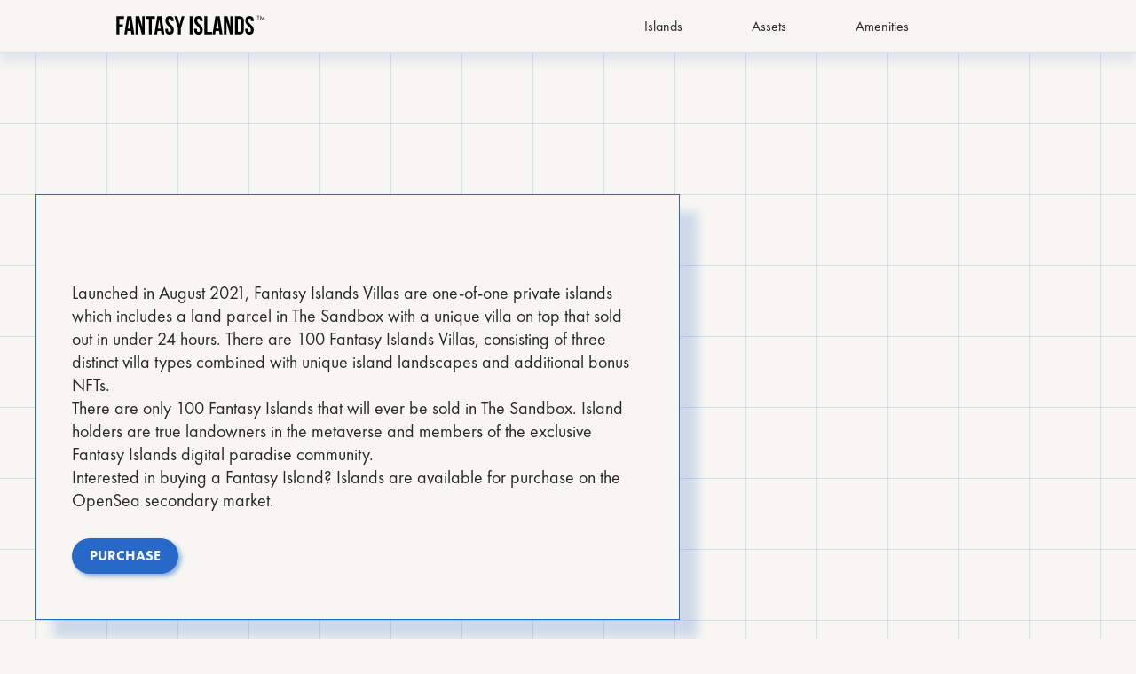

--- FILE ---
content_type: text/html; charset=utf-8
request_url: https://fantasyislands.xyz/islands
body_size: 17729
content:
<!DOCTYPE html><html lang="en"><head><meta charSet="utf-8"/><meta name="viewport" content="width=device-width"/><title>Fantasy Islands</title><meta name="robots" content="index,follow"/><meta name="description" content="Fantasy Islands is a master-planned private island community in the virtual world with a shared community clubhouse and membership perks."/><meta name="twitter:card" content="summary_large_image"/><meta name="twitter:site" content="@FNTSY_Islands"/><meta name="twitter:creator" content="@FNTSY_Islands"/><meta property="og:title" content="Fantasy Islands"/><meta property="og:description" content="Fantasy Islands is a master-planned private island community in the virtual world with a shared community clubhouse and membership perks."/><meta property="og:url" content="https://fantasyislands.xyz/"/><meta property="og:type" content="website"/><meta property="og:image" content="https://fantasyislands.xyz/img/Fantasy_Islands_SEO_2.jpg"/><meta property="og:image:alt" content="Fantasy Islands SEO Cover image"/><meta property="og:image:type" content="image/jpg"/><meta property="og:image:width" content="1500"/><meta property="og:image:height" content="750"/><meta property="og:locale" content="en_IE"/><meta property="og:site_name" content="Fantasy Islands"/><link rel="canonical" href="https://fantasyislands.xyz/"/><meta name="next-head-count" content="20"/><link rel="preconnect" href="https://fonts.googleapis.com"/><link rel="preconnect" href="https://fonts.gstatic.com" crossorigin="true"/><link rel="apple-touch-icon" sizes="180x180" href="/apple-touch-icon.png"/><link rel="icon" type="image/png" sizes="32x32" href="/favicon-32x32.png"/><link rel="icon" type="image/png" sizes="16x16" href="/favicon-16x16.png"/><link rel="manifest" href="/site.webmanifest"/><link rel="mask-icon" href="/safari-pinned-tab.svg" color="#282828"/><meta name="msapplication-TileColor" content="#da532c"/><meta name="theme-color" content="#e7e7db"/><link rel="preconnect" href="https://fonts.gstatic.com" crossorigin /><link rel="preload" href="/_next/static/css/75837c8e3057ecab.css" as="style"/><link rel="stylesheet" href="/_next/static/css/75837c8e3057ecab.css" data-n-g=""/><link rel="preload" href="/_next/static/css/24f75e61db66fad2.css" as="style"/><link rel="stylesheet" href="/_next/static/css/24f75e61db66fad2.css" data-n-p=""/><noscript data-n-css=""></noscript><script defer="" nomodule="" src="/_next/static/chunks/polyfills-c67a75d1b6f99dc8.js"></script><script src="/_next/static/chunks/webpack-adc00157580851fb.js" defer=""></script><script src="/_next/static/chunks/framework-4ed89e9640adfb9e.js" defer=""></script><script src="/_next/static/chunks/main-fd9fe2eccf11c307.js" defer=""></script><script src="/_next/static/chunks/pages/_app-33d7c65da2d0a5cc.js" defer=""></script><script src="/_next/static/chunks/5581-a990fcf59a907cac.js" defer=""></script><script src="/_next/static/chunks/pages/islands-b709f80d65b07f74.js" defer=""></script><script src="/_next/static/vc1j4PEjKHdPHXhqte45A/_buildManifest.js" defer=""></script><script src="/_next/static/vc1j4PEjKHdPHXhqte45A/_ssgManifest.js" defer=""></script><style data-href="https://fonts.googleapis.com/css2?family=Bebas+Neue&family=Roboto&display=swap">@font-face{font-family:'Bebas Neue';font-style:normal;font-weight:400;font-display:swap;src:url(https://fonts.gstatic.com/s/bebasneue/v14/JTUSjIg69CK48gW7PXooxW0.woff) format('woff')}@font-face{font-family:'Roboto';font-style:normal;font-weight:400;font-stretch:normal;font-display:swap;src:url(https://fonts.gstatic.com/s/roboto/v47/KFOMCnqEu92Fr1ME7kSn66aGLdTylUAMQXC89YmC2DPNWubEbWmQ.woff) format('woff')}@font-face{font-family:'Bebas Neue';font-style:normal;font-weight:400;font-display:swap;src:url(https://fonts.gstatic.com/s/bebasneue/v14/JTUSjIg69CK48gW7PXoo9WdhyyTh89ZNpQ.woff2) format('woff2');unicode-range:U+0100-02BA,U+02BD-02C5,U+02C7-02CC,U+02CE-02D7,U+02DD-02FF,U+0304,U+0308,U+0329,U+1D00-1DBF,U+1E00-1E9F,U+1EF2-1EFF,U+2020,U+20A0-20AB,U+20AD-20C0,U+2113,U+2C60-2C7F,U+A720-A7FF}@font-face{font-family:'Bebas Neue';font-style:normal;font-weight:400;font-display:swap;src:url(https://fonts.gstatic.com/s/bebasneue/v14/JTUSjIg69CK48gW7PXoo9WlhyyTh89Y.woff2) format('woff2');unicode-range:U+0000-00FF,U+0131,U+0152-0153,U+02BB-02BC,U+02C6,U+02DA,U+02DC,U+0304,U+0308,U+0329,U+2000-206F,U+20AC,U+2122,U+2191,U+2193,U+2212,U+2215,U+FEFF,U+FFFD}@font-face{font-family:'Roboto';font-style:normal;font-weight:400;font-stretch:100%;font-display:swap;src:url(https://fonts.gstatic.com/s/roboto/v47/KFOMCnqEu92Fr1ME7kSn66aGLdTylUAMQXC89YmC2DPNWubEbVmZiAz0klQmz24O0g.woff) format('woff');unicode-range:U+0460-052F,U+1C80-1C8A,U+20B4,U+2DE0-2DFF,U+A640-A69F,U+FE2E-FE2F}@font-face{font-family:'Roboto';font-style:normal;font-weight:400;font-stretch:100%;font-display:swap;src:url(https://fonts.gstatic.com/s/roboto/v47/KFOMCnqEu92Fr1ME7kSn66aGLdTylUAMQXC89YmC2DPNWubEbVmQiAz0klQmz24O0g.woff) format('woff');unicode-range:U+0301,U+0400-045F,U+0490-0491,U+04B0-04B1,U+2116}@font-face{font-family:'Roboto';font-style:normal;font-weight:400;font-stretch:100%;font-display:swap;src:url(https://fonts.gstatic.com/s/roboto/v47/KFOMCnqEu92Fr1ME7kSn66aGLdTylUAMQXC89YmC2DPNWubEbVmYiAz0klQmz24O0g.woff) format('woff');unicode-range:U+1F00-1FFF}@font-face{font-family:'Roboto';font-style:normal;font-weight:400;font-stretch:100%;font-display:swap;src:url(https://fonts.gstatic.com/s/roboto/v47/KFOMCnqEu92Fr1ME7kSn66aGLdTylUAMQXC89YmC2DPNWubEbVmXiAz0klQmz24O0g.woff) format('woff');unicode-range:U+0370-0377,U+037A-037F,U+0384-038A,U+038C,U+038E-03A1,U+03A3-03FF}@font-face{font-family:'Roboto';font-style:normal;font-weight:400;font-stretch:100%;font-display:swap;src:url(https://fonts.gstatic.com/s/roboto/v47/KFOMCnqEu92Fr1ME7kSn66aGLdTylUAMQXC89YmC2DPNWubEbVnoiAz0klQmz24O0g.woff) format('woff');unicode-range:U+0302-0303,U+0305,U+0307-0308,U+0310,U+0312,U+0315,U+031A,U+0326-0327,U+032C,U+032F-0330,U+0332-0333,U+0338,U+033A,U+0346,U+034D,U+0391-03A1,U+03A3-03A9,U+03B1-03C9,U+03D1,U+03D5-03D6,U+03F0-03F1,U+03F4-03F5,U+2016-2017,U+2034-2038,U+203C,U+2040,U+2043,U+2047,U+2050,U+2057,U+205F,U+2070-2071,U+2074-208E,U+2090-209C,U+20D0-20DC,U+20E1,U+20E5-20EF,U+2100-2112,U+2114-2115,U+2117-2121,U+2123-214F,U+2190,U+2192,U+2194-21AE,U+21B0-21E5,U+21F1-21F2,U+21F4-2211,U+2213-2214,U+2216-22FF,U+2308-230B,U+2310,U+2319,U+231C-2321,U+2336-237A,U+237C,U+2395,U+239B-23B7,U+23D0,U+23DC-23E1,U+2474-2475,U+25AF,U+25B3,U+25B7,U+25BD,U+25C1,U+25CA,U+25CC,U+25FB,U+266D-266F,U+27C0-27FF,U+2900-2AFF,U+2B0E-2B11,U+2B30-2B4C,U+2BFE,U+3030,U+FF5B,U+FF5D,U+1D400-1D7FF,U+1EE00-1EEFF}@font-face{font-family:'Roboto';font-style:normal;font-weight:400;font-stretch:100%;font-display:swap;src:url(https://fonts.gstatic.com/s/roboto/v47/KFOMCnqEu92Fr1ME7kSn66aGLdTylUAMQXC89YmC2DPNWubEbVn6iAz0klQmz24O0g.woff) format('woff');unicode-range:U+0001-000C,U+000E-001F,U+007F-009F,U+20DD-20E0,U+20E2-20E4,U+2150-218F,U+2190,U+2192,U+2194-2199,U+21AF,U+21E6-21F0,U+21F3,U+2218-2219,U+2299,U+22C4-22C6,U+2300-243F,U+2440-244A,U+2460-24FF,U+25A0-27BF,U+2800-28FF,U+2921-2922,U+2981,U+29BF,U+29EB,U+2B00-2BFF,U+4DC0-4DFF,U+FFF9-FFFB,U+10140-1018E,U+10190-1019C,U+101A0,U+101D0-101FD,U+102E0-102FB,U+10E60-10E7E,U+1D2C0-1D2D3,U+1D2E0-1D37F,U+1F000-1F0FF,U+1F100-1F1AD,U+1F1E6-1F1FF,U+1F30D-1F30F,U+1F315,U+1F31C,U+1F31E,U+1F320-1F32C,U+1F336,U+1F378,U+1F37D,U+1F382,U+1F393-1F39F,U+1F3A7-1F3A8,U+1F3AC-1F3AF,U+1F3C2,U+1F3C4-1F3C6,U+1F3CA-1F3CE,U+1F3D4-1F3E0,U+1F3ED,U+1F3F1-1F3F3,U+1F3F5-1F3F7,U+1F408,U+1F415,U+1F41F,U+1F426,U+1F43F,U+1F441-1F442,U+1F444,U+1F446-1F449,U+1F44C-1F44E,U+1F453,U+1F46A,U+1F47D,U+1F4A3,U+1F4B0,U+1F4B3,U+1F4B9,U+1F4BB,U+1F4BF,U+1F4C8-1F4CB,U+1F4D6,U+1F4DA,U+1F4DF,U+1F4E3-1F4E6,U+1F4EA-1F4ED,U+1F4F7,U+1F4F9-1F4FB,U+1F4FD-1F4FE,U+1F503,U+1F507-1F50B,U+1F50D,U+1F512-1F513,U+1F53E-1F54A,U+1F54F-1F5FA,U+1F610,U+1F650-1F67F,U+1F687,U+1F68D,U+1F691,U+1F694,U+1F698,U+1F6AD,U+1F6B2,U+1F6B9-1F6BA,U+1F6BC,U+1F6C6-1F6CF,U+1F6D3-1F6D7,U+1F6E0-1F6EA,U+1F6F0-1F6F3,U+1F6F7-1F6FC,U+1F700-1F7FF,U+1F800-1F80B,U+1F810-1F847,U+1F850-1F859,U+1F860-1F887,U+1F890-1F8AD,U+1F8B0-1F8BB,U+1F8C0-1F8C1,U+1F900-1F90B,U+1F93B,U+1F946,U+1F984,U+1F996,U+1F9E9,U+1FA00-1FA6F,U+1FA70-1FA7C,U+1FA80-1FA89,U+1FA8F-1FAC6,U+1FACE-1FADC,U+1FADF-1FAE9,U+1FAF0-1FAF8,U+1FB00-1FBFF}@font-face{font-family:'Roboto';font-style:normal;font-weight:400;font-stretch:100%;font-display:swap;src:url(https://fonts.gstatic.com/s/roboto/v47/KFOMCnqEu92Fr1ME7kSn66aGLdTylUAMQXC89YmC2DPNWubEbVmbiAz0klQmz24O0g.woff) format('woff');unicode-range:U+0102-0103,U+0110-0111,U+0128-0129,U+0168-0169,U+01A0-01A1,U+01AF-01B0,U+0300-0301,U+0303-0304,U+0308-0309,U+0323,U+0329,U+1EA0-1EF9,U+20AB}@font-face{font-family:'Roboto';font-style:normal;font-weight:400;font-stretch:100%;font-display:swap;src:url(https://fonts.gstatic.com/s/roboto/v47/KFOMCnqEu92Fr1ME7kSn66aGLdTylUAMQXC89YmC2DPNWubEbVmaiAz0klQmz24O0g.woff) format('woff');unicode-range:U+0100-02BA,U+02BD-02C5,U+02C7-02CC,U+02CE-02D7,U+02DD-02FF,U+0304,U+0308,U+0329,U+1D00-1DBF,U+1E00-1E9F,U+1EF2-1EFF,U+2020,U+20A0-20AB,U+20AD-20C0,U+2113,U+2C60-2C7F,U+A720-A7FF}@font-face{font-family:'Roboto';font-style:normal;font-weight:400;font-stretch:100%;font-display:swap;src:url(https://fonts.gstatic.com/s/roboto/v47/KFOMCnqEu92Fr1ME7kSn66aGLdTylUAMQXC89YmC2DPNWubEbVmUiAz0klQmz24.woff) format('woff');unicode-range:U+0000-00FF,U+0131,U+0152-0153,U+02BB-02BC,U+02C6,U+02DA,U+02DC,U+0304,U+0308,U+0329,U+2000-206F,U+20AC,U+2122,U+2191,U+2193,U+2212,U+2215,U+FEFF,U+FFFD}</style></head><body class="antialiased"><div id="__next"><script>!function(){try{var d=document.documentElement,c=d.classList;c.remove('light','dark');var e=localStorage.getItem('theme');if('system'===e||(!e&&false)){var t='(prefers-color-scheme: dark)',m=window.matchMedia(t);if(m.media!==t||m.matches){d.style.colorScheme = 'dark';c.add('dark')}else{d.style.colorScheme = 'light';c.add('light')}}else if(e){c.add(e|| '')}else{c.add('light')}if(e==='light'||e==='dark'||!e)d.style.colorScheme=e||'light'}catch(e){}}()</script><header class=" w-screen fixed top-0 bg-background z-50 boxShadow-down-type1 navBar-border min-h-[60px] max-h-[60px]"><nav class="h-full " id="nav-container "><div id="nav-desktop" class="items-center justify-between hidden py-0 md:flex h-full layout_percent font-futurabook min-h-[60px] max-h-[60px]"><div class="flex flex-row "><a aria-label="Fantasy Islands" class="aTagAnimation svgColor min-h-[36px] max-h-[36px] max-w-[173px]" href="/"><svg width="173" height="36" viewBox="0 0 230 49" fill="none" xmlns="http://www.w3.org/2000/svg"><path d="M6 12.5h7.24v-4H1.6v28H6V24.94h5.68v-4H6V12.5Zm18.602-4h-6.44l-4.48 28h4.04l.76-5.08h5.4l.76 5.08h4.44l-4.48-28Zm-3.44 4.96 2.12 14.16h-4.24l2.12-14.16Zm19.37 23.04h4.52v-28h-3.92v16.76L36.611 8.5h-5.52v28h3.96V16.22l5.48 20.28Zm6.39-24h4.6v24h4.4v-24h4.6v-4h-13.6v4Zm23.774-4h-6.44l-4.48 28h4.04l.76-5.08h5.4l.76 5.08h4.44l-4.48-28Zm-3.44 4.96 2.12 14.16h-4.24l2.12-14.16Zm9.409 1.76c0 8 8.6 9.08 8.6 14.84 0 2-.88 2.72-2.28 2.72s-2.28-.72-2.28-2.72v-2h-4.16v1.72c0 4.48 2.24 7.04 6.56 7.04 4.32 0 6.56-2.56 6.56-7.04 0-8-8.6-9.08-8.6-14.84 0-2 .8-2.76 2.2-2.76 1.4 0 2.2.76 2.2 2.76v1.16h4.16v-.88c0-4.48-2.2-7.04-6.48-7.04s-6.48 2.56-6.48 7.04ZM96.032 36.5h4.401v-9.28l5.56-18.72h-4.2l-3.36 12.76-3.36-12.76h-4.6l5.56 18.72v9.28Zm17.951 0h4.4v-28h-4.4v28Zm7.057-21.28c0 8 8.6 9.08 8.6 14.84 0 2-.88 2.72-2.28 2.72s-2.28-.72-2.28-2.72v-2h-4.16v1.72c0 4.48 2.24 7.04 6.56 7.04 4.32 0 6.56-2.56 6.56-7.04 0-8-8.6-9.08-8.6-14.84 0-2 .8-2.76 2.2-2.76 1.4 0 2.2.76 2.2 2.76v1.16H134v-.88c0-4.48-2.2-7.04-6.48-7.04s-6.48 2.56-6.48 7.04Zm15.521 21.28h11.64v-4h-7.24v-24h-4.4v28Zm23.315-28h-6.44l-4.48 28h4.04l.76-5.08h5.4l.76 5.08h4.44l-4.48-28Zm-3.44 4.96 2.12 14.16h-4.24l2.12-14.16Zm19.369 23.04h4.52v-28h-3.92v16.76l-4.52-16.76h-5.52v28h3.96V16.22l5.48 20.28Zm7.67 0h6.96c4.4 0 6.56-2.44 6.56-6.92V15.42c0-4.48-2.16-6.92-6.56-6.92h-6.96v28Zm6.88-24c1.4 0 2.24.72 2.24 2.72v14.56c0 2-.84 2.72-2.24 2.72h-2.48v-20h2.48Zm8.888 2.72c0 8 8.6 9.08 8.6 14.84 0 2-.88 2.72-2.28 2.72s-2.28-.72-2.28-2.72v-2h-4.16v1.72c0 4.48 2.24 7.04 6.56 7.04 4.32 0 6.56-2.56 6.56-7.04 0-8-8.6-9.08-8.6-14.84 0-2 .8-2.76 2.2-2.76 1.4 0 2.2.76 2.2 2.76v1.16h4.16v-.88c0-4.48-2.2-7.04-6.48-7.04s-6.48 2.56-6.48 7.04ZM221.12 8.53v-.7h-3.98v.7h1.62v5.97h.74V8.53h1.62Zm1.528 5.97.66-4.64 2.24 4.92 2.27-4.92.63 4.64h.76l-1.04-7.05-2.61 5.64-2.56-5.63-1.11 7.04h.76Z" fill="#000"></path></svg></a><div class="grow"></div></div><div class="grid items-center justify-between grid-flow-col gap-6 lg:gap-[4.875rem] ml-6 menulinks null"><a style="animation-delay:0" href="/islands">Islands</a><a style="animation-delay:300" href="/assets">Assets</a><a target="_blank" rel="noopener noreferrer" style="animation-delay:600" href="https://www.spatial.io/s/Fantasy-Islands-Beach-Club-634d555932ce110001e77c24?share=1832896360652681506">Amenities</a><div class="flex justify-center items-center relative "><button class=" w-[50px] h-10 flex justify-center items-center"><div class="h-[1px] w-[3.375rem] absolute flex justify-center items-center"><div class=" cursor-pointer "><lottie-player id="twoLines3" loop="true" speed="5" hover="true" mode="normal" src="/lottie/twoLines2.json"></lottie-player></div></div></button></div></div></div><div id="nav-mobile" class="flex justify-between px-5 py-0 md:hidden min-h-[60px]"><div class=" flex items-center"><a aria-label="fantasy islands" class="svgColor min-h-[36px] max-h-[36px] max-w-[173px]" href="/"><svg width="173" height="36" viewBox="0 0 230 49" fill="none" xmlns="http://www.w3.org/2000/svg"><path d="M6 12.5h7.24v-4H1.6v28H6V24.94h5.68v-4H6V12.5Zm18.602-4h-6.44l-4.48 28h4.04l.76-5.08h5.4l.76 5.08h4.44l-4.48-28Zm-3.44 4.96 2.12 14.16h-4.24l2.12-14.16Zm19.37 23.04h4.52v-28h-3.92v16.76L36.611 8.5h-5.52v28h3.96V16.22l5.48 20.28Zm6.39-24h4.6v24h4.4v-24h4.6v-4h-13.6v4Zm23.774-4h-6.44l-4.48 28h4.04l.76-5.08h5.4l.76 5.08h4.44l-4.48-28Zm-3.44 4.96 2.12 14.16h-4.24l2.12-14.16Zm9.409 1.76c0 8 8.6 9.08 8.6 14.84 0 2-.88 2.72-2.28 2.72s-2.28-.72-2.28-2.72v-2h-4.16v1.72c0 4.48 2.24 7.04 6.56 7.04 4.32 0 6.56-2.56 6.56-7.04 0-8-8.6-9.08-8.6-14.84 0-2 .8-2.76 2.2-2.76 1.4 0 2.2.76 2.2 2.76v1.16h4.16v-.88c0-4.48-2.2-7.04-6.48-7.04s-6.48 2.56-6.48 7.04ZM96.032 36.5h4.401v-9.28l5.56-18.72h-4.2l-3.36 12.76-3.36-12.76h-4.6l5.56 18.72v9.28Zm17.951 0h4.4v-28h-4.4v28Zm7.057-21.28c0 8 8.6 9.08 8.6 14.84 0 2-.88 2.72-2.28 2.72s-2.28-.72-2.28-2.72v-2h-4.16v1.72c0 4.48 2.24 7.04 6.56 7.04 4.32 0 6.56-2.56 6.56-7.04 0-8-8.6-9.08-8.6-14.84 0-2 .8-2.76 2.2-2.76 1.4 0 2.2.76 2.2 2.76v1.16H134v-.88c0-4.48-2.2-7.04-6.48-7.04s-6.48 2.56-6.48 7.04Zm15.521 21.28h11.64v-4h-7.24v-24h-4.4v28Zm23.315-28h-6.44l-4.48 28h4.04l.76-5.08h5.4l.76 5.08h4.44l-4.48-28Zm-3.44 4.96 2.12 14.16h-4.24l2.12-14.16Zm19.369 23.04h4.52v-28h-3.92v16.76l-4.52-16.76h-5.52v28h3.96V16.22l5.48 20.28Zm7.67 0h6.96c4.4 0 6.56-2.44 6.56-6.92V15.42c0-4.48-2.16-6.92-6.56-6.92h-6.96v28Zm6.88-24c1.4 0 2.24.72 2.24 2.72v14.56c0 2-.84 2.72-2.24 2.72h-2.48v-20h2.48Zm8.888 2.72c0 8 8.6 9.08 8.6 14.84 0 2-.88 2.72-2.28 2.72s-2.28-.72-2.28-2.72v-2h-4.16v1.72c0 4.48 2.24 7.04 6.56 7.04 4.32 0 6.56-2.56 6.56-7.04 0-8-8.6-9.08-8.6-14.84 0-2 .8-2.76 2.2-2.76 1.4 0 2.2.76 2.2 2.76v1.16h4.16v-.88c0-4.48-2.2-7.04-6.48-7.04s-6.48 2.56-6.48 7.04ZM221.12 8.53v-.7h-3.98v.7h1.62v5.97h.74V8.53h1.62Zm1.528 5.97.66-4.64 2.24 4.92 2.27-4.92.63 4.64h.76l-1.04-7.05-2.61 5.64-2.56-5.63-1.11 7.04h.76Z" fill="#000"></path></svg></a></div><button aria-label="hamburger button" class="flex items-center p-3 navbar-burger "><span class="flex flex-col gap-[0.25rem]"><span class="w-[1.625rem] h-[0.25rem] bg-primary"></span><span class="w-[1.625rem] h-[0.25rem] bg-primary"></span><span class="w-[1.625rem] h-[0.25rem] bg-primary"></span></span></button></div></nav></header><main class="mt-[60px] grid-background pt-[calc(10rem-1px)] "><section class=" grid grid-cols-1 md:flex items-center justify-between gap-5 md:gap-[2vw] w-full layout-no-y h-full mb-[5rem] md:mb-[15rem] "><div class="flex flex-col gap-[30px] bg-background border border-primary h-[100%] boxShadow-down-right-type1 pl-[40px] pr-[40px] py-[35px] md:w-[75%] max-w-[880px] min-h-[480px] relative "><div class=" "><h1 class="h1 flex flex-wrap max-w-[28rem] lg:max-w-[70rem] "><span class="overflow-hidden flex w-min"><span class="whitespace-nowrap" style="opacity:1;transform:translateX(0%) translateY(100%) translateZ(0)">fANTASY</span></span><span class="overflow-hidden flex w-min"><span class="whitespace-nowrap" style="opacity:1;transform:translateX(0%) translateY(100%) translateZ(0)">ISLANDS</span></span><span class="overflow-hidden flex w-min"><span class="whitespace-nowrap" style="opacity:1;transform:translateX(0%) translateY(100%) translateZ(0)">Villas</span></span></h1></div><div class=" flex gap-4 md:gap-[40px] flex-col max-w-[62.5rem]"><p class="normP w-[100%] !max-w-[717px]">Launched in August 2021, Fantasy Islands Villas are one-of-one private islands which includes a land parcel in The Sandbox with a unique villa on top that sold out in under 24 hours. There are 100 Fantasy Islands Villas, consisting of three distinct villa types combined with unique island landscapes and additional bonus NFTs.</p><p class="normP w-[100%] !max-w-[760px]">There are only 100 Fantasy Islands that will ever be sold in The Sandbox. Island holders are true landowners in the metaverse and members of the exclusive Fantasy Islands digital paradise community.</p><div><p class="normP w-[100%] mb-[30px] !max-w-[746px] ">Interested in buying a Fantasy Island? Islands are available for purchase on the OpenSea secondary market.</p><a href="https://opensea.io/collection/fi100-membership-cards" target="_blank" rel="noopener noreferrer" class=" scale-[0.9] md:scale-[1] max-w-[7.5rem] w-full py-[8px] h-[40px] bg-primary flex justify-center items-center text-background rounded-full uppercase font-bold btnShadow-down-right-type1 turnOff-button-shadow ">purchase</a></div></div></div><div class="md:w-[50%] !overflow-visible relative flex items-center justify-center md:justify-start md:p-1 w-full scale-[1] md:scale-[1] "><div class="w-[90%] md:w-[90%] !overflow-visible md:absolute right-0 flex justify-center md:justify-end aspect-square scale-[1] md:!scale-[1.2]"><span style="box-sizing:border-box;display:block;overflow:hidden;width:initial;height:initial;background:none;opacity:1;border:0;margin:0;padding:0;position:absolute;top:0;left:0;bottom:0;right:0"><img alt="floating island" src="[data-uri]" decoding="async" data-nimg="fill" class="object-contain scale-[1] up-down-animation" style="position:absolute;top:0;left:0;bottom:0;right:0;box-sizing:border-box;padding:0;border:none;margin:auto;display:block;width:0;height:0;min-width:100%;max-width:100%;min-height:100%;max-height:100%"/><noscript><img alt="floating island" sizes="100vw" srcSet="/_next/image?url=%2Fimg%2Fgif%2FislandSquare.webp&amp;w=640&amp;q=75 640w, /_next/image?url=%2Fimg%2Fgif%2FislandSquare.webp&amp;w=750&amp;q=75 750w, /_next/image?url=%2Fimg%2Fgif%2FislandSquare.webp&amp;w=828&amp;q=75 828w, /_next/image?url=%2Fimg%2Fgif%2FislandSquare.webp&amp;w=1080&amp;q=75 1080w, /_next/image?url=%2Fimg%2Fgif%2FislandSquare.webp&amp;w=1200&amp;q=75 1200w, /_next/image?url=%2Fimg%2Fgif%2FislandSquare.webp&amp;w=1920&amp;q=75 1920w, /_next/image?url=%2Fimg%2Fgif%2FislandSquare.webp&amp;w=2048&amp;q=75 2048w, /_next/image?url=%2Fimg%2Fgif%2FislandSquare.webp&amp;w=3840&amp;q=75 3840w" src="/_next/image?url=%2Fimg%2Fgif%2FislandSquare.webp&amp;w=3840&amp;q=75" decoding="async" data-nimg="fill" style="position:absolute;top:0;left:0;bottom:0;right:0;box-sizing:border-box;padding:0;border:none;margin:auto;display:block;width:0;height:0;min-width:100%;max-width:100%;min-height:100%;max-height:100%" class="object-contain scale-[1] up-down-animation" loading="lazy"/></noscript></span></div></div></section><section class="grid grid-cols-1 md:flex flex-row-reverse items-center justify-between gap-[4rem] md:gap-[2vw] w-full layout-no-y h-full mb-[5rem] md:mb-[calc(20rem+10px)] "><div class="flex flex-col gap-[30px] bg-background border border-primary h-[100%] boxShadow-down-right-type1 pl-[40px] pr-[20px] py-[40px] md:w-[75%] max-w-[720px] min-h-[400px] relative "><div class=" "><h1 class="h1 flex flex-wrap max-w-[28rem] lg:max-w-[672px] !gap-[11.5px] "><span class="overflow-hidden flex w-min"><span class="whitespace-nowrap" style="opacity:1;transform:translateX(0%) translateY(100%) translateZ(0)">Access</span></span><span class="overflow-hidden flex w-min"><span class="whitespace-nowrap" style="opacity:1;transform:translateX(0%) translateY(100%) translateZ(0)">keys</span></span></h1></div><div class=" flex gap-4 md:gap-[30px] flex-col max-w-[62.5rem]"><p class="normP w-[100%] !max-w-[571px]">If you have a Fantasy Islands Access Key, you should exchange it for a new FI100 Membership Card in order to reveal which land parcel in The Sandbox, villa style, and bonus NFT assets are yours.</p><p class="normP w-[100%] ">Find out your Fantasy Islands assignment.</p></div><div class="relative"><a target="_blank" rel="noopener noreferrer" href="https://fantasymint.everyrealm.com/" class=" scale-[0.9] md:scale-[1] max-w-[15.5rem] w-full py-[8px] h-[40px] flex justify-center items-center rounded-full uppercase font-bold text-primary border border-primary ">EXCHANGE YOUR ACCESS KEY</a></div></div><div class=" md:w-[100%] max-w-[720px] h-full md:h-[60vw] md:max-h-[400px] !overflow-visible relative flex items-center justify-center md:justify-start p-1 w-full"><div class=" md:w-[calc(100%-80px)] !overflow-visible md:absolute flex justify-end "><div class=" md:scale-[1.2]"><div><div class=""><lottie-player id="firstLot" mode="normal" src="/lottie/1002.json"></lottie-player></div></div></div></div></div></section><section id="find-villa" class="w-full bg-background pt-[40px]"><div class="w-full h-full pb-[4.125rem] md:pb-[8.25rem]"><div class="flex flex-col flex-wrap items-start h-full lg:mx-auto"><h2 class="h1 flex flex-wrap mb-[2.5rem] uppercase layout-no-y"><span class="overflow-hidden flex w-min"><span class="whitespace-nowrap" style="opacity:1;transform:translateX(0%) translateY(100%) translateZ(0)">Find</span></span><span class="overflow-hidden flex w-min"><span class="whitespace-nowrap" style="opacity:1;transform:translateX(0%) translateY(100%) translateZ(0)">your</span></span><span class="overflow-hidden flex w-min"><span class="whitespace-nowrap" style="opacity:1;transform:translateX(0%) translateY(100%) translateZ(0)">villa</span></span></h2><div class="w-full flex flex-wrap items-start layout-no-y"><p class="normP flex flex-wrap items-start p-2 !max-w-[730px]">Using the coordinates revealed on your FI100 Membership Card, find your villa on the map and click to see a video tour.</p></div><div style="width:100%" class="mobile-gridmap"><div class=" w-full flex flex-col overflow-x-scroll overflow-y-hidden hide-overflow-scrollbar island-grid-layout "><div class=" w-full flex flex-col min-w-[80vh] md:min-w-[90vh] pt-4 "><img src="/img/fi100-villa-grid2.webp" alt="villa" class=" w-full scale-[1.0] md:scale-[1.0] "/><div class="h-[2rem] md:h-[3rem]"></div><img src="/img/fi100-villa-legend2.webp" alt="villa" class="mx-auto w-[60%] scale-[1] "/></div></div></div><div style="width:100%" class="desktop-gridmap"><div style="width:100%" class="sm:w-auto max-w-screen-[1600px] sm:overflow-x-scroll overflow-y-hidden hide-overflow-scrollbar items-center text-center justify-between"><div style="width:100%" class="grid max-w-screen-xl grid-cols-6 md:grid-cols-1 gap-2 p-1 w-full max-h-500 min-h-500 items-center text-center justify-between island-grid-layout"><div class="w-full mx-auto max-w-screen-lg flex min-w-full pt-2 gap-2"><div class="grid grid-flow-col mx-auto grid-rows-6 gap-2"><div style="margin-left:-35%" class="col-span-1 p-2 flex items-center text-left justify-center"><p class="normP w-[100%] text-primary"></p></div><div style="margin-left:-35%" class="col-span-1 p-2 flex items-center text-left justify-center"><p class="normP w-[100%] text-primary">203</p></div><div style="margin-left:-35%" class="col-span-1 p-2 flex items-center text-left justify-center"><p class="normP w-[100%] text-primary">202</p></div><div style="margin-left:-35%" class="col-span-1 p-2 flex items-center text-left justify-center"><p class="normP w-[100%] text-primary">201</p></div><div style="margin-left:-35%" class="col-span-1 p-2 flex items-center text-left justify-center"><p class="normP w-[100%] text-primary">200</p></div><div style="margin-left:-35%" class="col-span-1 p-2 flex items-center text-left justify-center"><p class="normP w-[100%] text-primary">199</p></div><div style="margin-top:35%" class="col-span-1 flex items-center text-center justify-center"><p class="normP w-[100%] text-primary">-204</p></div><div class="col-span-1 row-span-1 border border-primary cursor-pointer min-w-[87.5px] min-h-[87.5px] relative transition-transform transform hover:scale-105" style="background-image:url(/img/tikila_villa_2_1.svg);background-size:cover"></div><div class="col-span-1 row-span-1 border border-primary cursor-pointer min-w-[87.5px] min-h-[87.5px] relative transition-transform transform hover:scale-105" style="background-image:url(/img/frostbitte_villa_12.svg);background-size:cover"></div><div class="col-span-1 row-span-1 border border-primary cursor-pointer min-w-[87.5px] min-h-[87.5px] relative transition-transform transform hover:scale-105" style="background-image:url(/img/tikila_villa_2_1.svg);background-size:cover"></div><div class="col-span-1 row-span-1 border border-primary cursor-pointer min-w-[87.5px] min-h-[87.5px] relative transition-transform transform hover:scale-105" style="background-image:url(/img/pinky_villa_7.svg);background-size:cover"></div><div class="col-span-1 row-span-1 border border-primary cursor-pointer min-w-[87.5px] min-h-[87.5px] relative transition-transform transform hover:scale-105" style="background-image:url(/img/tikila_villa_2_1.svg);background-size:cover"></div><div style="margin-top:35%" class="col-span-1 flex items-center text-center justify-center"><p class="normP w-[100%] text-primary">-203</p></div><div class="col-span-1 row-span-1 border border-primary cursor-pointer min-w-[87.5px] min-h-[87.5px] relative transition-transform transform hover:scale-105" style="background-image:url(/img/pinky_villa_7.svg);background-size:cover"></div><div class="col-span-2 row-span-2 border relative border-primary" style="background-image:url(/img/mask_group_2x2.svg);background-size:cover"><div class="absolute inset-0 flex items-center justify-center"><p class="text-primary uppercase text-center font-bold text-2xl">Community Area</p></div></div><div class="col-span-1 row-span-1 border border-primary cursor-pointer min-w-[87.5px] min-h-[87.5px] relative transition-transform transform hover:scale-105" style="background-image:url(/img/tikila_villa_2_1.svg);background-size:cover"></div><div class="col-span-1 row-span-1 w-full h-full border border-primary" style="background-image:url(/img/wave_2.svg);background-size:contain"></div><div style="margin-top:35%" class="col-span-1 flex items-center text-center justify-center"><p class="normP w-[100%] text-primary">-202</p></div><div class="col-span-1 row-span-1 border border-primary cursor-pointer min-w-[87.5px] min-h-[87.5px] relative transition-transform transform hover:scale-105" style="background-image:url(/img/tikila_villa_2_1.svg);background-size:cover"></div><div class="col-span-1 row-span-1 border border-primary cursor-pointer min-w-[87.5px] min-h-[87.5px] relative transition-transform transform hover:scale-105" style="background-image:url(/img/pinky_villa_7.svg);background-size:cover"></div><div class="col-span-1 row-span-1 border border-primary cursor-pointer min-w-[87.5px] min-h-[87.5px] relative transition-transform transform hover:scale-105" style="background-image:url(/img/tikila_villa_2_1.svg);background-size:cover"></div><div style="margin-top:35%" class="col-span-1 flex items-center text-center justify-center"><p class="normP w-[100%] text-primary">-201</p></div><div class="col-span-1 row-span-1 border border-primary cursor-pointer min-w-[87.5px] min-h-[87.5px] relative transition-transform transform hover:scale-105" style="background-image:url(/img/pinky_villa_7.svg);background-size:cover"></div><div class="col-span-1 row-span-1 border border-primary cursor-pointer min-w-[87.5px] min-h-[87.5px] relative transition-transform transform hover:scale-105" style="background-image:url(/img/tikila_villa_2_1.svg);background-size:cover"></div><div class="col-span-1 row-span-1 border border-primary cursor-pointer min-w-[87.5px] min-h-[87.5px] relative transition-transform transform hover:scale-105" style="background-image:url(/img/pinky_villa_7.svg);background-size:cover"></div><div class="col-span-1 row-span-1 border border-primary cursor-pointer min-w-[87.5px] min-h-[87.5px] relative transition-transform transform hover:scale-105" style="background-image:url(/img/tikila_villa_2_1.svg);background-size:cover"></div><div class="col-span-1 row-span-1 border border-primary cursor-pointer min-w-[87.5px] min-h-[87.5px] relative transition-transform transform hover:scale-105" style="background-image:url(/img/pinky_villa_7.svg);background-size:cover"></div><div style="margin-top:35%" class="col-span-1 flex items-center text-center justify-center"><p class="normP w-[100%] text-primary">-200</p></div><div class="col-span-1 row-span-1 border border-primary cursor-pointer min-w-[87.5px] min-h-[87.5px] relative transition-transform transform hover:scale-105" style="background-image:url(/img/tikila_villa_2_1.svg);background-size:cover"></div><div class="col-span-1 row-span-1 border border-primary cursor-pointer min-w-[87.5px] min-h-[87.5px] relative transition-transform transform hover:scale-105" style="background-image:url(/img/pinky_villa_7.svg);background-size:cover"></div><div class="col-span-1 row-span-1 border border-primary cursor-pointer min-w-[87.5px] min-h-[87.5px] relative transition-transform transform hover:scale-105" style="background-image:url(/img/tikila_villa_2_1.svg);background-size:cover"></div><div class="col-span-1 row-span-1 border border-primary cursor-pointer min-w-[87.5px] min-h-[87.5px] relative transition-transform transform hover:scale-105" style="background-image:url(/img/frostbitte_villa_12.svg);background-size:cover"></div><div class="col-span-1 row-span-1 border border-primary cursor-pointer min-w-[87.5px] min-h-[87.5px] relative transition-transform transform hover:scale-105" style="background-image:url(/img/tikila_villa_2_1.svg);background-size:cover"></div><div style="margin-top:35%" class="col-span-1 flex items-center text-center justify-center"><p class="normP w-[100%] text-primary">-199</p></div><div class="col-span-1 row-span-1 border border-primary cursor-pointer min-w-[87.5px] min-h-[87.5px] relative transition-transform transform hover:scale-105" style="background-image:url(/img/pinky_villa_7.svg);background-size:cover"></div><div class="col-span-1 row-span-1 border border-primary cursor-pointer min-w-[87.5px] min-h-[87.5px] relative transition-transform transform hover:scale-105" style="background-image:url(/img/tikila_villa_2_1.svg);background-size:cover"></div><div class="col-span-2 row-span-2 border relative border-primary hover:transform hover:scale-105" style="background-image:url(/img/mask_group_2x2.svg);background-size:cover"><a href="https://www.spatial.io/" target="_blank" rel="noopener noreferrer"><div class="absolute inset-0 flex items-center justify-center"><p class="text-primary uppercase text-center font-bold text-5xl">Beach Club</p></div></a></div><div class="col-span-1 row-span-1 border border-primary cursor-pointer min-w-[87.5px] min-h-[87.5px] relative transition-transform transform hover:scale-105" style="background-image:url(/img/pinky_villa_7.svg);background-size:cover"></div><div style="margin-top:35%" class="col-span-1 flex items-center text-center justify-center"><p class="normP w-[100%] text-primary">-198</p></div><div class="col-span-1 row-span-1 border border-primary cursor-pointer min-w-[87.5px] min-h-[87.5px] relative transition-transform transform hover:scale-105" style="background-image:url(/img/tikila_villa_2_1.svg);background-size:cover"></div><div class="col-span-1 row-span-1 border border-primary cursor-pointer min-w-[87.5px] min-h-[87.5px] relative transition-transform transform hover:scale-105" style="background-image:url(/img/frostbitte_villa_12.svg);background-size:cover"></div><div class="col-span-1 row-span-1 border border-primary cursor-pointer min-w-[87.5px] min-h-[87.5px] relative transition-transform transform hover:scale-105" style="background-image:url(/img/tikila_villa_2_1.svg);background-size:cover"></div><div style="margin-top:35%" class="col-span-1 flex items-center text-center justify-center"><p class="normP w-[100%] text-primary">-197</p></div><div class="col-span-1 row-span-1 border border-primary cursor-pointer min-w-[87.5px] min-h-[87.5px] relative transition-transform transform hover:scale-105" style="background-image:url(/img/pinky_villa_7.svg);background-size:cover"></div><div class="col-span-1 row-span-1 border border-primary cursor-pointer min-w-[87.5px] min-h-[87.5px] relative transition-transform transform hover:scale-105" style="background-image:url(/img/tikila_villa_2_1.svg);background-size:cover"></div><div class="col-span-1 row-span-1 border border-primary cursor-pointer min-w-[87.5px] min-h-[87.5px] relative transition-transform transform hover:scale-105" style="background-image:url(/img/pinky_villa_7.svg);background-size:cover"></div><div class="col-span-1 row-span-1 border border-primary cursor-pointer min-w-[87.5px] min-h-[87.5px] relative transition-transform transform hover:scale-105" style="background-image:url(/img/tikila_villa_2_1.svg);background-size:cover"></div><div class="col-span-1 row-span-1 border border-primary cursor-pointer min-w-[87.5px] min-h-[87.5px] relative transition-transform transform hover:scale-105" style="background-image:url(/img/pinky_villa_7.svg);background-size:cover"></div><div style="margin-top:35%" class="col-span-1 flex items-center text-center justify-center"><p class="normP w-[100%] text-primary">-196</p></div><div class="col-span-1 row-span-1 border border-primary cursor-pointer min-w-[87.5px] min-h-[87.5px] relative transition-transform transform hover:scale-105" style="background-image:url(/img/tikila_villa_2_1.svg);background-size:cover"></div><div class="col-span-1 row-span-1 border border-primary cursor-pointer min-w-[87.5px] min-h-[87.5px] relative transition-transform transform hover:scale-105" style="background-image:url(/img/pinky_villa_7.svg);background-size:cover"></div><div class="col-span-1 row-span-1 border border-primary cursor-pointer min-w-[87.5px] min-h-[87.5px] relative transition-transform transform hover:scale-105" style="background-image:url(/img/tikila_villa_2_1.svg);background-size:cover"></div><div class="col-span-1 row-span-1 border border-primary cursor-pointer min-w-[87.5px] min-h-[87.5px] relative transition-transform transform hover:scale-105" style="background-image:url(/img/frostbitte_villa_12.svg);background-size:cover"></div><div class="col-span-1 row-span-1 border border-primary cursor-pointer min-w-[87.5px] min-h-[87.5px] relative transition-transform transform hover:scale-105" style="background-image:url(/img/tikila_villa_2_1.svg);background-size:cover"></div><div style="margin-top:35%" class="col-span-1 flex items-center text-center justify-center"><p class="normP w-[100%] text-primary">-195</p></div><div class="col-span-1 row-span-1 border border-primary cursor-pointer min-w-[87.5px] min-h-[87.5px] relative transition-transform transform hover:scale-105" style="background-image:url(/img/frostbitte_villa_12.svg);background-size:cover"></div><div class="col-span-2 row-span-2 border relative border-primary" style="background-image:url(/img/mask_group_2x2.svg);background-size:cover"><div class="absolute inset-0 flex items-center justify-center"><p class="text-primary uppercase text-center font-bold text-2xl">Community Area</p></div></div><div class="col-span-1 row-span-1 border border-primary cursor-pointer min-w-[87.5px] min-h-[87.5px] relative transition-transform transform hover:scale-105" style="background-image:url(/img/tikila_villa_2_1.svg);background-size:cover"></div><div class="col-span-1 row-span-1 border border-primary cursor-pointer min-w-[87.5px] min-h-[87.5px] relative transition-transform transform hover:scale-105" style="background-image:url(/img/pinky_villa_7.svg);background-size:cover"></div><div style="margin-top:35%" class="col-span-1 flex items-center text-center justify-center"><p class="normP w-[100%] text-primary">-194</p></div><div class="col-span-1 row-span-1 border border-primary cursor-pointer min-w-[87.5px] min-h-[87.5px] relative transition-transform transform hover:scale-105" style="background-image:url(/img/tikila_villa_2_1.svg);background-size:cover"></div><div class="col-span-1 row-span-1 border border-primary cursor-pointer min-w-[87.5px] min-h-[87.5px] relative transition-transform transform hover:scale-105" style="background-image:url(/img/pinky_villa_7.svg);background-size:cover"></div><div class="col-span-1 row-span-1 w-full h-full border border-primary" style="background-image:url(/img/wave_1.svg);background-size:contain"></div><div style="margin-top:35%" class="col-span-1 flex items-center text-center justify-center"><p class="normP w-[100%] text-primary">-193</p></div><div class="col-span-1 row-span-1 border border-primary cursor-pointer min-w-[87.5px] min-h-[87.5px] relative transition-transform transform hover:scale-105" style="background-image:url(/img/pinky_villa_7.svg);background-size:cover"></div><div class="col-span-1 row-span-1 border border-primary cursor-pointer min-w-[87.5px] min-h-[87.5px] relative transition-transform transform hover:scale-105" style="background-image:url(/img/tikila_villa_2_1.svg);background-size:cover"></div><div class="col-span-1 row-span-1 border border-primary cursor-pointer min-w-[87.5px] min-h-[87.5px] relative transition-transform transform hover:scale-105" style="background-image:url(/img/frostbitte_villa_12.svg);background-size:cover"></div><div class="col-span-1 row-span-1 border border-primary cursor-pointer min-w-[87.5px] min-h-[87.5px] relative transition-transform transform hover:scale-105" style="background-image:url(/img/tikila_villa_2_1.svg);background-size:cover"></div><div class="col-span-1 row-span-1 border border-primary cursor-pointer min-w-[87.5px] min-h-[87.5px] relative transition-transform transform hover:scale-105" style="background-image:url(/img/pinky_villa_7.svg);background-size:cover"></div></div></div></div><div style="width:100%" class="grid max-w-screen-xl grid-cols-6 md:grid-cols-1 gap-2 p-1 w-full max-h-500 min-h-500 items-center text-center justify-between island-grid-layout"><div class="w-full mx-auto max-w-screen-lg flex min-w-full gap-2"><div class="grid mx-auto grid-flow-col grid-rows-6 gap-2"><div style="margin-left:-35%" class="col-span-1 p-2 flex items-center text-left justify-center"><p class="normP w-[100%] text-primary">198</p></div><div style="margin-left:-35%" class="col-span-1 p-2 flex items-center text-left justify-center"><p class="normP w-[100%] text-primary">197</p></div><div style="margin-left:-35%" class="col-span-1 p-2 flex items-center text-left justify-center"><p class="normP w-[100%] text-primary">196</p></div><div style="margin-left:-35%" class="col-span-1 p-2 flex items-center text-left justify-center"><p class="normP w-[100%] text-primary">195</p></div><div style="margin-left:-35%" class="col-span-1 p-2 flex items-center text-left justify-center"><p class="normP w-[100%] text-primary">194</p></div><div style="margin-left:-35%" class="col-span-1 p-2 flex items-center text-left justify-center"><p class="normP w-[100%] text-primary">193</p></div><div class="col-span-1 row-span-1 border border-primary cursor-pointer min-w-[87.5px] min-h-[87.5px] relative transition-transform transform hover:scale-105" style="background-image:url(/img/pinky_villa_7.svg);background-size:cover"></div><div class="col-span-1 row-span-1 border border-primary cursor-pointer min-w-[87.5px] min-h-[87.5px] relative transition-transform transform hover:scale-105" style="background-image:url(/img/tikila_villa_2_1.svg);background-size:cover"></div><div class="col-span-1 row-span-1 border border-primary cursor-pointer min-w-[87.5px] min-h-[87.5px] relative transition-transform transform hover:scale-105" style="background-image:url(/img/frostbitte_villa_12.svg);background-size:cover"></div><div class="col-span-1 row-span-1 border border-primary cursor-pointer min-w-[87.5px] min-h-[87.5px] relative transition-transform transform hover:scale-105" style="background-image:url(/img/tikila_villa_2_1.svg);background-size:cover"></div><div class="col-span-1 row-span-1 border border-primary cursor-pointer min-w-[87.5px] min-h-[87.5px] relative transition-transform transform hover:scale-105" style="background-image:url(/img/pinky_villa_7.svg);background-size:cover"></div><div class="col-span-1 row-span-1 border border-primary cursor-pointer min-w-[87.5px] min-h-[87.5px] relative transition-transform transform hover:scale-105" style="background-image:url(/img/tikila_villa_2_1.svg);background-size:cover"></div><div class="col-span-1 row-span-1 border border-primary cursor-pointer min-w-[87.5px] min-h-[87.5px] relative transition-transform transform hover:scale-105" style="background-image:url(/img/tikila_villa_2_1.svg);background-size:cover"></div><div class="col-span-1 row-span-1 border border-primary cursor-pointer min-w-[87.5px] min-h-[87.5px] relative transition-transform transform hover:scale-105" style="background-image:url(/img/pinky_villa_7.svg);background-size:cover"></div><div class="col-span-1 row-span-1 border border-primary cursor-pointer min-w-[87.5px] min-h-[87.5px] relative transition-transform transform hover:scale-105" style="background-image:url(/img/tikila_villa_2_1.svg);background-size:cover"></div><div class="col-span-3 row-span-3 relative border border-primary" style="background-image:url(/img/mask_group_2x2.svg);background-size:cover"><div class="absolute inset-0 flex items-center justify-center"><p class="text-primary uppercase text-center font-bold text-4xl">Community Area</p></div></div><div class="col-span-1 row-span-1 border border-primary cursor-pointer min-w-[87.5px] min-h-[87.5px] relative transition-transform transform hover:scale-105" style="background-image:url(/img/pinky_villa_7.svg);background-size:cover"></div><div class="col-span-1 row-span-1 w-full h-full border border-primary" style="background-image:url(/img/wave_3.svg);background-size:contain"></div><div class="col-span-1 row-span-1 border border-primary cursor-pointer min-w-[87.5px] min-h-[87.5px] relative transition-transform transform hover:scale-105" style="background-image:url(/img/pinky_villa_7.svg);background-size:cover"></div><div class="col-span-1 row-span-1 border border-primary cursor-pointer min-w-[87.5px] min-h-[87.5px] relative transition-transform transform hover:scale-105" style="background-image:url(/img/tikila_villa_2_1.svg);background-size:cover"></div><div class="col-span-1 row-span-1 border border-primary cursor-pointer min-w-[87.5px] min-h-[87.5px] relative transition-transform transform hover:scale-105" style="background-image:url(/img/frostbitte_villa_12.svg);background-size:cover"></div><div class="col-span-1 row-span-1 border border-primary cursor-pointer min-w-[87.5px] min-h-[87.5px] relative transition-transform transform hover:scale-105" style="background-image:url(/img/tikila_villa_2_1.svg);background-size:cover"></div><div class="col-span-4 row-span-2 border border-primary relative" style="background-image:url(/img/mask_group_2x2.svg);background-size:cover"><div class="absolute inset-0 flex items-center justify-center"><p class="text-primary uppercase text-center font-bold text-6xl">Marina</p></div></div><div class="col-span-1 row-span-1 border border-primary cursor-pointer min-w-[87.5px] min-h-[87.5px] relative transition-transform transform hover:scale-105" style="background-image:url(/img/pinky_villa_7.svg);background-size:cover"></div><div class="col-span-1 row-span-1 border border-primary cursor-pointer min-w-[87.5px] min-h-[87.5px] relative transition-transform transform hover:scale-105" style="background-image:url(/img/tikila_villa_2_1.svg);background-size:cover"></div><div class="col-span-1 row-span-1 border border-primary cursor-pointer min-w-[87.5px] min-h-[87.5px] relative transition-transform transform hover:scale-105" style="background-image:url(/img/frostbitte_villa_12.svg);background-size:cover"></div><div class="col-span-1 row-span-1 border border-primary cursor-pointer min-w-[87.5px] min-h-[87.5px] relative transition-transform transform hover:scale-105" style="background-image:url(/img/tikila_villa_2_1.svg);background-size:cover"></div><div class="col-span-1 row-span-1 border border-primary cursor-pointer min-w-[87.5px] min-h-[87.5px] relative transition-transform transform hover:scale-105" style="background-image:url(/img/tikila_villa_2_1.svg);background-size:cover"></div><div class="col-span-1 row-span-1 w-full h-full border border-primary" style="background-image:url(/img/wave_1.svg);background-size:contain"></div><div class="col-span-1 row-span-1 border border-primary cursor-pointer min-w-[87.5px] min-h-[87.5px] relative transition-transform transform hover:scale-105" style="background-image:url(/img/tikila_villa_2_1.svg);background-size:cover"></div><div class="col-span-1 row-span-1 border border-primary cursor-pointer min-w-[87.5px] min-h-[87.5px] relative transition-transform transform hover:scale-105" style="background-image:url(/img/pinky_villa_7.svg);background-size:cover"></div><div class="col-span-1 row-span-1 border border-primary cursor-pointer min-w-[87.5px] min-h-[87.5px] relative transition-transform transform hover:scale-105" style="background-image:url(/img/frostbitte_villa_12.svg);background-size:cover"></div><div class="col-span-1 row-span-1 border border-primary cursor-pointer min-w-[87.5px] min-h-[87.5px] relative transition-transform transform hover:scale-105" style="background-image:url(/img/tikila_villa_2_1.svg);background-size:cover"></div><div class="col-span-1 row-span-1 border border-primary cursor-pointer min-w-[87.5px] min-h-[87.5px] relative transition-transform transform hover:scale-105" style="background-image:url(/img/pinky_villa_7.svg);background-size:cover"></div><div class="col-span-1 row-span-1 w-full h-full border border-primary" style="background-image:url(/img/wave_3.svg);background-size:contain"></div><div class="col-span-1 row-span-1 border border-primary cursor-pointer min-w-[87.5px] min-h-[87.5px] relative transition-transform transform hover:scale-105" style="background-image:url(/img/tikila_villa_2_1.svg);background-size:cover"></div><div class="col-span-1 row-span-1 border border-primary cursor-pointer min-w-[87.5px] min-h-[87.5px] relative transition-transform transform hover:scale-105" style="background-image:url(/img/pinky_villa_7.svg);background-size:cover"></div><div class="col-span-1 row-span-1 border border-primary cursor-pointer min-w-[87.5px] min-h-[87.5px] relative transition-transform transform hover:scale-105" style="background-image:url(/img/tikila_villa_2_1.svg);background-size:cover"></div><div class="col-span-1 row-span-1 border border-primary cursor-pointer min-w-[87.5px] min-h-[87.5px] relative transition-transform transform hover:scale-105" style="background-image:url(/img/frostbitte_villa_12.svg);background-size:cover"></div><div class="col-span-1 row-span-1 border border-primary cursor-pointer min-w-[87.5px] min-h-[87.5px] relative transition-transform transform hover:scale-105" style="background-image:url(/img/pinky_villa_7.svg);background-size:cover"></div><div class="col-span-1 row-span-1 border border-primary cursor-pointer min-w-[87.5px] min-h-[87.5px] relative transition-transform transform hover:scale-105" style="background-image:url(/img/tikila_villa_2_1.svg);background-size:cover"></div><div class="col-span-1 row-span-1 border border-primary cursor-pointer min-w-[87.5px] min-h-[87.5px] relative transition-transform transform hover:scale-105" style="background-image:url(/img/frostbitte_villa_12.svg);background-size:cover"></div><div class="col-span-3 row-span-3 border border-primary relative" style="background-image:url(/img/mask_group_2x2.svg);background-size:cover"><div class="absolute inset-0 flex items-center justify-center"><p class="text-primary uppercase text-center font-bold text-4xl">Community Area</p></div></div><div class="col-span-1 row-span-1 border border-primary cursor-pointer min-w-[87.5px] min-h-[87.5px] relative transition-transform transform hover:scale-105" style="background-image:url(/img/tikila_villa_2_1.svg);background-size:cover"></div><div class="col-span-1 row-span-1 w-full h-full border border-primary" style="background-image:url(/img/wave_2.svg);background-size:contain"></div><div class="col-span-1 row-span-1 border border-primary cursor-pointer min-w-[87.5px] min-h-[87.5px] relative transition-transform transform hover:scale-105" style="background-image:url(/img/tikila_villa_2_1.svg);background-size:cover"></div><div class="col-span-1 row-span-1 border border-primary cursor-pointer min-w-[87.5px] min-h-[87.5px] relative transition-transform transform hover:scale-105" style="background-image:url(/img/frostbitte_villa_12.svg);background-size:cover"></div><div class="col-span-1 row-span-1 border border-primary cursor-pointer min-w-[87.5px] min-h-[87.5px] relative transition-transform transform hover:scale-105" style="background-image:url(/img/tikila_villa_2_1.svg);background-size:cover"></div><div class="col-span-1 row-span-1 border border-primary cursor-pointer min-w-[87.5px] min-h-[87.5px] relative transition-transform transform hover:scale-105" style="background-image:url(/img/pinky_villa_7.svg);background-size:cover"></div><div class="col-span-1 row-span-1 border border-primary cursor-pointer min-w-[87.5px] min-h-[87.5px] relative transition-transform transform hover:scale-105" style="background-image:url(/img/tikila_villa_2_1.svg);background-size:cover"></div><div class="col-span-1 row-span-1 border border-primary cursor-pointer min-w-[87.5px] min-h-[87.5px] relative transition-transform transform hover:scale-105" style="background-image:url(/img/pinky_villa_7.svg);background-size:cover"></div><div class="col-span-1 row-span-1 border border-primary cursor-pointer min-w-[87.5px] min-h-[87.5px] relative transition-transform transform hover:scale-105" style="background-image:url(/img/tikila_villa_2_1.svg);background-size:cover"></div><div class="col-span-1 row-span-1 border border-primary cursor-pointer min-w-[87.5px] min-h-[87.5px] relative transition-transform transform hover:scale-105" style="background-image:url(/img/frostbitte_villa_12.svg);background-size:cover"></div><div class="col-span-1 row-span-1 border border-primary cursor-pointer min-w-[87.5px] min-h-[87.5px] relative transition-transform transform hover:scale-105" style="background-image:url(/img/tikila_villa_2_1.svg);background-size:cover"></div><div class="col-span-1 row-span-1 border border-primary cursor-pointer min-w-[87.5px] min-h-[87.5px] relative transition-transform transform hover:scale-105" style="background-image:url(/img/pinky_villa_7.svg);background-size:cover"></div></div></div></div><div style="width:100%" class="grid max-w-screen-xl grid-cols-6 md:grid-cols-1 gap-2 p-1 w-full max-h-500 min-h-500 items-center text-center justify-between island-grid-layout"><div class="w-full mx-auto max-w-screen-lg flex min-w-full gap-2"><div class="grid mx-auto grid-flow-col grid-rows-1 gap-2"><div style="margin-left:-35%" class="col-span-1 p-2 flex items-center text-left justify-center"><p class="normP w-[100%] text-primary">192</p></div><div class="col-span-1 row-span-1 border border-primary cursor-pointer min-w-[87.5px] min-h-[87.5px] relative transition-transform transform hover:scale-105" style="background-image:url(/img/pinky_villa_7.svg);background-size:cover"></div><div class="col-span-1 row-span-1 border border-primary cursor-pointer min-w-[87.5px] min-h-[87.5px] relative transition-transform transform hover:scale-105" style="background-image:url(/img/tikila_villa_2_1.svg);background-size:cover"></div><div class="col-span-1 row-span-1 border border-primary cursor-pointer min-w-[87.5px] min-h-[87.5px] relative transition-transform transform hover:scale-105" style="background-image:url(/img/frostbitte_villa_12.svg);background-size:cover"></div><div class="col-span-1 row-span-1 border border-primary cursor-pointer min-w-[87.5px] min-h-[87.5px] relative transition-transform transform hover:scale-105" style="background-image:url(/img/tikila_villa_2_1.svg);background-size:cover"></div><div class="col-span-1 row-span-1 border border-primary cursor-pointer min-w-[87.5px] min-h-[87.5px] relative transition-transform transform hover:scale-105" style="background-image:url(/img/pinky_villa_7.svg);background-size:cover"></div><div class="col-span-1 row-span-1 border border-primary cursor-pointer min-w-[87.5px] min-h-[87.5px] relative transition-transform transform hover:scale-105" style="background-image:url(/img/tikila_villa_2_1.svg);background-size:cover"></div><div class="col-span-1 row-span-1 border border-primary cursor-pointer min-w-[87.5px] min-h-[87.5px] relative transition-transform transform hover:scale-105" style="background-image:url(/img/pinky_villa_7.svg);background-size:cover"></div><div class="col-span-1 row-span-1 border border-primary cursor-pointer min-w-[87.5px] min-h-[87.5px] relative transition-transform transform hover:scale-105" style="background-image:url(/img/tikila_villa_2_1.svg);background-size:cover"></div><div class="col-span-1 row-span-1 border border-primary cursor-pointer min-w-[87.5px] min-h-[87.5px] relative transition-transform transform hover:scale-105" style="background-image:url(/img/pinky_villa_7.svg);background-size:cover"></div><div class="col-span-1 row-span-1 border border-primary cursor-pointer min-w-[87.5px] min-h-[87.5px] relative transition-transform transform hover:scale-105" style="background-image:url(/img/tikila_villa_2_1.svg);background-size:cover"></div><div class="col-span-1 row-span-1 border border-primary cursor-pointer min-w-[87.5px] min-h-[87.5px] relative transition-transform transform hover:scale-105" style="background-image:url(/img/pinky_villa_7.svg);background-size:cover"></div><div class="col-span-1 row-span-1 border border-primary cursor-pointer min-w-[87.5px] min-h-[87.5px] relative transition-transform transform hover:scale-105" style="background-image:url(/img/tikila_villa_2_1.svg);background-size:cover"></div></div></div></div><div style="max-width:900px" class="grid max-w-screen-xl grid-cols-6 md:grid-cols-1 gap-2 p-1 w-full max-h-500 min-h-500 items-center text-center justify-between island-grid-layout"><div style="margin-left:auto;margin-right:auto"><img style="min-width:600px;margin:0 auto" src="/img/fi100-villa-legend2.webp" alt="villa" class="scale-[1.0] mx-auto img-grid-template"/></div></div></div></div></div></div></section><section id="villa-types" class=" bg-background "><div class=""><div class="w-full h-full pb-[6.25rem] "><div class="flex flex-col items-start h-full w-full "><div class="md:sticky top-[60px] bg-background z-30 w-full mb-[1.625rem] layout-no-y"><h2 class="w-full uppercase py-[1rem] ">Villa Types</h2></div><div class="w-full layout-no-y mx-auto !pr-0 2xl:!pr-[40px] overflow-hidden cursor-grab active:cursor-grabbing "><div class="emblaScroll_embla__rF2E7  w-full h-full z-10"><div class="emblaScroll_embla__viewport__3fNoM"><div class="emblaScroll_embla__container__Ufzrb gap-5 md:gap-8"><div class="flex w-[231.17px] border border-black bg-background"><div><div class=" w-[225px] h-[232px]"><span style="box-sizing:border-box;display:inline-block;overflow:hidden;width:initial;height:initial;background:none;opacity:1;border:0;margin:0;padding:0;position:relative;max-width:100%"><span style="box-sizing:border-box;display:block;width:initial;height:initial;background:none;opacity:1;border:0;margin:0;padding:0;max-width:100%"><img style="display:block;max-width:100%;width:initial;height:initial;background:none;opacity:1;border:0;margin:0;padding:0" alt="" aria-hidden="true" src="data:image/svg+xml,%3csvg%20xmlns=%27http://www.w3.org/2000/svg%27%20version=%271.1%27%20width=%27225%27%20height=%27232%27/%3e"/></span><img alt="Tikila villa" src="[data-uri]" decoding="async" data-nimg="intrinsic" class="min-w-[14.0625] w-[231.17px] min-h-[14.5] max-w-[18rem] max-h-[18.625rem] " style="position:absolute;top:0;left:0;bottom:0;right:0;box-sizing:border-box;padding:0;border:none;margin:auto;display:block;width:0;height:0;min-width:100%;max-width:100%;min-height:100%;max-height:100%"/><noscript><img alt="Tikila villa" srcSet="/_next/image?url=%2Fimg%2Fcontentvillafi100%2Fvillatypes%2Fvilla-tikila1.webp&amp;w=256&amp;q=75 1x, /_next/image?url=%2Fimg%2Fcontentvillafi100%2Fvillatypes%2Fvilla-tikila1.webp&amp;w=640&amp;q=75 2x" src="/_next/image?url=%2Fimg%2Fcontentvillafi100%2Fvillatypes%2Fvilla-tikila1.webp&amp;w=640&amp;q=75" decoding="async" data-nimg="intrinsic" style="position:absolute;top:0;left:0;bottom:0;right:0;box-sizing:border-box;padding:0;border:none;margin:auto;display:block;width:0;height:0;min-width:100%;max-width:100%;min-height:100%;max-height:100%" class="min-w-[14.0625] w-[231.17px] min-h-[14.5] max-w-[18rem] max-h-[18.625rem] " loading="lazy"/></noscript></span></div><div class="pt-2.5 pb-[2.25rem] pl-3 max-h-[74px]"><h3 class=" uppercase flex text-xl ">Tikila villa</h3></div></div></div><div class="flex w-[231.17px] border border-black bg-background"><div><div class=" w-[225px] h-[232px]"><span style="box-sizing:border-box;display:inline-block;overflow:hidden;width:initial;height:initial;background:none;opacity:1;border:0;margin:0;padding:0;position:relative;max-width:100%"><span style="box-sizing:border-box;display:block;width:initial;height:initial;background:none;opacity:1;border:0;margin:0;padding:0;max-width:100%"><img style="display:block;max-width:100%;width:initial;height:initial;background:none;opacity:1;border:0;margin:0;padding:0" alt="" aria-hidden="true" src="data:image/svg+xml,%3csvg%20xmlns=%27http://www.w3.org/2000/svg%27%20version=%271.1%27%20width=%27225%27%20height=%27232%27/%3e"/></span><img alt="Pinkyteau Villa" src="[data-uri]" decoding="async" data-nimg="intrinsic" class="min-w-[14.0625] w-[231.17px] min-h-[14.5] max-w-[18rem] max-h-[18.625rem] " style="position:absolute;top:0;left:0;bottom:0;right:0;box-sizing:border-box;padding:0;border:none;margin:auto;display:block;width:0;height:0;min-width:100%;max-width:100%;min-height:100%;max-height:100%"/><noscript><img alt="Pinkyteau Villa" srcSet="/_next/image?url=%2Fimg%2Fcontentvillafi100%2Fvillatypes%2Fvilla-pinkyteau1.webp&amp;w=256&amp;q=75 1x, /_next/image?url=%2Fimg%2Fcontentvillafi100%2Fvillatypes%2Fvilla-pinkyteau1.webp&amp;w=640&amp;q=75 2x" src="/_next/image?url=%2Fimg%2Fcontentvillafi100%2Fvillatypes%2Fvilla-pinkyteau1.webp&amp;w=640&amp;q=75" decoding="async" data-nimg="intrinsic" style="position:absolute;top:0;left:0;bottom:0;right:0;box-sizing:border-box;padding:0;border:none;margin:auto;display:block;width:0;height:0;min-width:100%;max-width:100%;min-height:100%;max-height:100%" class="min-w-[14.0625] w-[231.17px] min-h-[14.5] max-w-[18rem] max-h-[18.625rem] " loading="lazy"/></noscript></span></div><div class="pt-2.5 pb-[2.25rem] pl-3 max-h-[74px]"><h3 class=" uppercase flex text-xl ">Pinkyteau Villa</h3></div></div></div><div class="flex w-[231.17px] border border-black bg-background"><div><div class=" w-[225px] h-[232px]"><span style="box-sizing:border-box;display:inline-block;overflow:hidden;width:initial;height:initial;background:none;opacity:1;border:0;margin:0;padding:0;position:relative;max-width:100%"><span style="box-sizing:border-box;display:block;width:initial;height:initial;background:none;opacity:1;border:0;margin:0;padding:0;max-width:100%"><img style="display:block;max-width:100%;width:initial;height:initial;background:none;opacity:1;border:0;margin:0;padding:0" alt="" aria-hidden="true" src="data:image/svg+xml,%3csvg%20xmlns=%27http://www.w3.org/2000/svg%27%20version=%271.1%27%20width=%27225%27%20height=%27232%27/%3e"/></span><img alt="Frostbitte Villa" src="[data-uri]" decoding="async" data-nimg="intrinsic" class="min-w-[14.0625] w-[231.17px] min-h-[14.5] max-w-[18rem] max-h-[18.625rem] " style="position:absolute;top:0;left:0;bottom:0;right:0;box-sizing:border-box;padding:0;border:none;margin:auto;display:block;width:0;height:0;min-width:100%;max-width:100%;min-height:100%;max-height:100%"/><noscript><img alt="Frostbitte Villa" srcSet="/_next/image?url=%2Fimg%2Fcontentvillafi100%2Fvillatypes%2Fvilla-frostbite1.webp&amp;w=256&amp;q=75 1x, /_next/image?url=%2Fimg%2Fcontentvillafi100%2Fvillatypes%2Fvilla-frostbite1.webp&amp;w=640&amp;q=75 2x" src="/_next/image?url=%2Fimg%2Fcontentvillafi100%2Fvillatypes%2Fvilla-frostbite1.webp&amp;w=640&amp;q=75" decoding="async" data-nimg="intrinsic" style="position:absolute;top:0;left:0;bottom:0;right:0;box-sizing:border-box;padding:0;border:none;margin:auto;display:block;width:0;height:0;min-width:100%;max-width:100%;min-height:100%;max-height:100%" class="min-w-[14.0625] w-[231.17px] min-h-[14.5] max-w-[18rem] max-h-[18.625rem] " loading="lazy"/></noscript></span></div><div class="pt-2.5 pb-[2.25rem] pl-3 max-h-[74px]"><h3 class=" uppercase flex text-xl ">Frostbitte Villa</h3></div></div></div><div class="flex w-[231.17px] border border-black bg-background"><div><div class=" w-[225px] h-[232px]"><span style="box-sizing:border-box;display:inline-block;overflow:hidden;width:initial;height:initial;background:none;opacity:1;border:0;margin:0;padding:0;position:relative;max-width:100%"><span style="box-sizing:border-box;display:block;width:initial;height:initial;background:none;opacity:1;border:0;margin:0;padding:0;max-width:100%"><img style="display:block;max-width:100%;width:initial;height:initial;background:none;opacity:1;border:0;margin:0;padding:0" alt="" aria-hidden="true" src="data:image/svg+xml,%3csvg%20xmlns=%27http://www.w3.org/2000/svg%27%20version=%271.1%27%20width=%27225%27%20height=%27232%27/%3e"/></span><img alt="Tikila villa" src="[data-uri]" decoding="async" data-nimg="intrinsic" class="min-w-[14.0625] w-[231.17px] min-h-[14.5] max-w-[18rem] max-h-[18.625rem] " style="position:absolute;top:0;left:0;bottom:0;right:0;box-sizing:border-box;padding:0;border:none;margin:auto;display:block;width:0;height:0;min-width:100%;max-width:100%;min-height:100%;max-height:100%"/><noscript><img alt="Tikila villa" srcSet="/_next/image?url=%2Fimg%2Fcontentvillafi100%2Fvillatypes%2Fvilla-tikila2.webp&amp;w=256&amp;q=75 1x, /_next/image?url=%2Fimg%2Fcontentvillafi100%2Fvillatypes%2Fvilla-tikila2.webp&amp;w=640&amp;q=75 2x" src="/_next/image?url=%2Fimg%2Fcontentvillafi100%2Fvillatypes%2Fvilla-tikila2.webp&amp;w=640&amp;q=75" decoding="async" data-nimg="intrinsic" style="position:absolute;top:0;left:0;bottom:0;right:0;box-sizing:border-box;padding:0;border:none;margin:auto;display:block;width:0;height:0;min-width:100%;max-width:100%;min-height:100%;max-height:100%" class="min-w-[14.0625] w-[231.17px] min-h-[14.5] max-w-[18rem] max-h-[18.625rem] " loading="lazy"/></noscript></span></div><div class="pt-2.5 pb-[2.25rem] pl-3 max-h-[74px]"><h3 class=" uppercase flex text-xl ">Tikila villa</h3></div></div></div><div class="flex w-[231.17px] border border-black bg-background"><div><div class=" w-[225px] h-[232px]"><span style="box-sizing:border-box;display:inline-block;overflow:hidden;width:initial;height:initial;background:none;opacity:1;border:0;margin:0;padding:0;position:relative;max-width:100%"><span style="box-sizing:border-box;display:block;width:initial;height:initial;background:none;opacity:1;border:0;margin:0;padding:0;max-width:100%"><img style="display:block;max-width:100%;width:initial;height:initial;background:none;opacity:1;border:0;margin:0;padding:0" alt="" aria-hidden="true" src="data:image/svg+xml,%3csvg%20xmlns=%27http://www.w3.org/2000/svg%27%20version=%271.1%27%20width=%27225%27%20height=%27232%27/%3e"/></span><img alt="Pinkyteau Villa" src="[data-uri]" decoding="async" data-nimg="intrinsic" class="min-w-[14.0625] w-[231.17px] min-h-[14.5] max-w-[18rem] max-h-[18.625rem] " style="position:absolute;top:0;left:0;bottom:0;right:0;box-sizing:border-box;padding:0;border:none;margin:auto;display:block;width:0;height:0;min-width:100%;max-width:100%;min-height:100%;max-height:100%"/><noscript><img alt="Pinkyteau Villa" srcSet="/_next/image?url=%2Fimg%2Fcontentvillafi100%2Fvillatypes%2Fvilla-pinkyteau2.webp&amp;w=256&amp;q=75 1x, /_next/image?url=%2Fimg%2Fcontentvillafi100%2Fvillatypes%2Fvilla-pinkyteau2.webp&amp;w=640&amp;q=75 2x" src="/_next/image?url=%2Fimg%2Fcontentvillafi100%2Fvillatypes%2Fvilla-pinkyteau2.webp&amp;w=640&amp;q=75" decoding="async" data-nimg="intrinsic" style="position:absolute;top:0;left:0;bottom:0;right:0;box-sizing:border-box;padding:0;border:none;margin:auto;display:block;width:0;height:0;min-width:100%;max-width:100%;min-height:100%;max-height:100%" class="min-w-[14.0625] w-[231.17px] min-h-[14.5] max-w-[18rem] max-h-[18.625rem] " loading="lazy"/></noscript></span></div><div class="pt-2.5 pb-[2.25rem] pl-3 max-h-[74px]"><h3 class=" uppercase flex text-xl ">Pinkyteau Villa</h3></div></div></div><div class="flex w-[231.17px] border border-black bg-background"><div><div class=" w-[225px] h-[232px]"><span style="box-sizing:border-box;display:inline-block;overflow:hidden;width:initial;height:initial;background:none;opacity:1;border:0;margin:0;padding:0;position:relative;max-width:100%"><span style="box-sizing:border-box;display:block;width:initial;height:initial;background:none;opacity:1;border:0;margin:0;padding:0;max-width:100%"><img style="display:block;max-width:100%;width:initial;height:initial;background:none;opacity:1;border:0;margin:0;padding:0" alt="" aria-hidden="true" src="data:image/svg+xml,%3csvg%20xmlns=%27http://www.w3.org/2000/svg%27%20version=%271.1%27%20width=%27225%27%20height=%27232%27/%3e"/></span><img alt="Frostbitte Villa" src="[data-uri]" decoding="async" data-nimg="intrinsic" class="min-w-[14.0625] w-[231.17px] min-h-[14.5] max-w-[18rem] max-h-[18.625rem] " style="position:absolute;top:0;left:0;bottom:0;right:0;box-sizing:border-box;padding:0;border:none;margin:auto;display:block;width:0;height:0;min-width:100%;max-width:100%;min-height:100%;max-height:100%"/><noscript><img alt="Frostbitte Villa" srcSet="/_next/image?url=%2Fimg%2Fcontentvillafi100%2Fvillatypes%2Fvilla-frostbite2.webp&amp;w=256&amp;q=75 1x, /_next/image?url=%2Fimg%2Fcontentvillafi100%2Fvillatypes%2Fvilla-frostbite2.webp&amp;w=640&amp;q=75 2x" src="/_next/image?url=%2Fimg%2Fcontentvillafi100%2Fvillatypes%2Fvilla-frostbite2.webp&amp;w=640&amp;q=75" decoding="async" data-nimg="intrinsic" style="position:absolute;top:0;left:0;bottom:0;right:0;box-sizing:border-box;padding:0;border:none;margin:auto;display:block;width:0;height:0;min-width:100%;max-width:100%;min-height:100%;max-height:100%" class="min-w-[14.0625] w-[231.17px] min-h-[14.5] max-w-[18rem] max-h-[18.625rem] " loading="lazy"/></noscript></span></div><div class="pt-2.5 pb-[2.25rem] pl-3 max-h-[74px]"><h3 class=" uppercase flex text-xl ">Frostbitte Villa</h3></div></div></div><div class="flex w-[231.17px] border border-black bg-background"><div><div class=" w-[225px] h-[232px]"><span style="box-sizing:border-box;display:inline-block;overflow:hidden;width:initial;height:initial;background:none;opacity:1;border:0;margin:0;padding:0;position:relative;max-width:100%"><span style="box-sizing:border-box;display:block;width:initial;height:initial;background:none;opacity:1;border:0;margin:0;padding:0;max-width:100%"><img style="display:block;max-width:100%;width:initial;height:initial;background:none;opacity:1;border:0;margin:0;padding:0" alt="" aria-hidden="true" src="data:image/svg+xml,%3csvg%20xmlns=%27http://www.w3.org/2000/svg%27%20version=%271.1%27%20width=%27225%27%20height=%27232%27/%3e"/></span><img alt="Tikila villa" src="[data-uri]" decoding="async" data-nimg="intrinsic" class="min-w-[14.0625] w-[231.17px] min-h-[14.5] max-w-[18rem] max-h-[18.625rem] " style="position:absolute;top:0;left:0;bottom:0;right:0;box-sizing:border-box;padding:0;border:none;margin:auto;display:block;width:0;height:0;min-width:100%;max-width:100%;min-height:100%;max-height:100%"/><noscript><img alt="Tikila villa" srcSet="/_next/image?url=%2Fimg%2Fcontentvillafi100%2Fvillatypes%2Fvilla-tikila3.webp&amp;w=256&amp;q=75 1x, /_next/image?url=%2Fimg%2Fcontentvillafi100%2Fvillatypes%2Fvilla-tikila3.webp&amp;w=640&amp;q=75 2x" src="/_next/image?url=%2Fimg%2Fcontentvillafi100%2Fvillatypes%2Fvilla-tikila3.webp&amp;w=640&amp;q=75" decoding="async" data-nimg="intrinsic" style="position:absolute;top:0;left:0;bottom:0;right:0;box-sizing:border-box;padding:0;border:none;margin:auto;display:block;width:0;height:0;min-width:100%;max-width:100%;min-height:100%;max-height:100%" class="min-w-[14.0625] w-[231.17px] min-h-[14.5] max-w-[18rem] max-h-[18.625rem] " loading="lazy"/></noscript></span></div><div class="pt-2.5 pb-[2.25rem] pl-3 max-h-[74px]"><h3 class=" uppercase flex text-xl ">Tikila villa</h3></div></div></div><div class="flex w-[231.17px] border border-black bg-background"><div><div class=" w-[225px] h-[232px]"><span style="box-sizing:border-box;display:inline-block;overflow:hidden;width:initial;height:initial;background:none;opacity:1;border:0;margin:0;padding:0;position:relative;max-width:100%"><span style="box-sizing:border-box;display:block;width:initial;height:initial;background:none;opacity:1;border:0;margin:0;padding:0;max-width:100%"><img style="display:block;max-width:100%;width:initial;height:initial;background:none;opacity:1;border:0;margin:0;padding:0" alt="" aria-hidden="true" src="data:image/svg+xml,%3csvg%20xmlns=%27http://www.w3.org/2000/svg%27%20version=%271.1%27%20width=%27225%27%20height=%27232%27/%3e"/></span><img alt="Pinkyteau Villa" src="[data-uri]" decoding="async" data-nimg="intrinsic" class="min-w-[14.0625] w-[231.17px] min-h-[14.5] max-w-[18rem] max-h-[18.625rem] " style="position:absolute;top:0;left:0;bottom:0;right:0;box-sizing:border-box;padding:0;border:none;margin:auto;display:block;width:0;height:0;min-width:100%;max-width:100%;min-height:100%;max-height:100%"/><noscript><img alt="Pinkyteau Villa" srcSet="/_next/image?url=%2Fimg%2Fcontentvillafi100%2Fvillatypes%2Fvilla-pinkyteau3.webp&amp;w=256&amp;q=75 1x, /_next/image?url=%2Fimg%2Fcontentvillafi100%2Fvillatypes%2Fvilla-pinkyteau3.webp&amp;w=640&amp;q=75 2x" src="/_next/image?url=%2Fimg%2Fcontentvillafi100%2Fvillatypes%2Fvilla-pinkyteau3.webp&amp;w=640&amp;q=75" decoding="async" data-nimg="intrinsic" style="position:absolute;top:0;left:0;bottom:0;right:0;box-sizing:border-box;padding:0;border:none;margin:auto;display:block;width:0;height:0;min-width:100%;max-width:100%;min-height:100%;max-height:100%" class="min-w-[14.0625] w-[231.17px] min-h-[14.5] max-w-[18rem] max-h-[18.625rem] " loading="lazy"/></noscript></span></div><div class="pt-2.5 pb-[2.25rem] pl-3 max-h-[74px]"><h3 class=" uppercase flex text-xl ">Pinkyteau Villa</h3></div></div></div><div class="flex w-[231.17px] border border-black bg-background"><div><div class=" w-[225px] h-[232px]"><span style="box-sizing:border-box;display:inline-block;overflow:hidden;width:initial;height:initial;background:none;opacity:1;border:0;margin:0;padding:0;position:relative;max-width:100%"><span style="box-sizing:border-box;display:block;width:initial;height:initial;background:none;opacity:1;border:0;margin:0;padding:0;max-width:100%"><img style="display:block;max-width:100%;width:initial;height:initial;background:none;opacity:1;border:0;margin:0;padding:0" alt="" aria-hidden="true" src="data:image/svg+xml,%3csvg%20xmlns=%27http://www.w3.org/2000/svg%27%20version=%271.1%27%20width=%27225%27%20height=%27232%27/%3e"/></span><img alt="Frostbitte Villa" src="[data-uri]" decoding="async" data-nimg="intrinsic" class="min-w-[14.0625] w-[231.17px] min-h-[14.5] max-w-[18rem] max-h-[18.625rem] " style="position:absolute;top:0;left:0;bottom:0;right:0;box-sizing:border-box;padding:0;border:none;margin:auto;display:block;width:0;height:0;min-width:100%;max-width:100%;min-height:100%;max-height:100%"/><noscript><img alt="Frostbitte Villa" srcSet="/_next/image?url=%2Fimg%2Fcontentvillafi100%2Fvillatypes%2Fvilla-frostbite3.webp&amp;w=256&amp;q=75 1x, /_next/image?url=%2Fimg%2Fcontentvillafi100%2Fvillatypes%2Fvilla-frostbite3.webp&amp;w=640&amp;q=75 2x" src="/_next/image?url=%2Fimg%2Fcontentvillafi100%2Fvillatypes%2Fvilla-frostbite3.webp&amp;w=640&amp;q=75" decoding="async" data-nimg="intrinsic" style="position:absolute;top:0;left:0;bottom:0;right:0;box-sizing:border-box;padding:0;border:none;margin:auto;display:block;width:0;height:0;min-width:100%;max-width:100%;min-height:100%;max-height:100%" class="min-w-[14.0625] w-[231.17px] min-h-[14.5] max-w-[18rem] max-h-[18.625rem] " loading="lazy"/></noscript></span></div><div class="pt-2.5 pb-[2.25rem] pl-3 max-h-[74px]"><h3 class=" uppercase flex text-xl ">Frostbitte Villa</h3></div></div></div></div></div></div></div><div class="w-full mt-[3.125rem] md:mt-[6.25rem] layout-no-y"><div class="flex flex-col w-full h-full mr-6 bg-background "><div class="block"><div class="h-[1px] bg-[black]" style="opacity:1;width:0%"></div></div><span class=" w-full  z-0  "><div style="opacity:0;transform:translateY(60px) translateZ(0)"><span class="block w-full"><div class="flex flex-col w-full h-full "><div class="flex flex-col w-full h-full "><div class="flex justify-between "><h3 class="pt-[0.625rem] pb-[calc(1rem-1px)] text-[2rem] leading-[41px]">Tikila Villa</h3><div class="flex items-center pt-6"><h4 class="uppercase ">Villa Style</h4><span class="px-3">|</span><h4 class="uppercase "> <!-- -->quantity: <!-- -->50</h4></div></div><p class="pb-6">Tikila Villa is the most common of the three villas. Tikila Villa offers its owner relaxed luxury and laid-back waterfront living with beach frontage and a personal pier. Tikila’s design is inspired by the overwater bungalows in the Maldives, the eco-lodges of Costa Rica and the beach bungalows along Highway One in Malibu. Each Tikila Villa will be located on its own unique parcel of land in the Sandbox.</p></div></div></span></div></span></div><div class="flex flex-col w-full h-full mr-6 bg-background "><div class="block"><div class="h-[1px] bg-[black]" style="opacity:1;width:0%"></div></div><span class=" w-full  z-0  "><div style="opacity:0;transform:translateY(60px) translateZ(0)"><span class="block w-full"><div class="flex flex-col w-full h-full "><div class="flex flex-col w-full h-full "><div class="flex justify-between "><h3 class="pt-[0.625rem] pb-[calc(1rem-1px)] text-[2rem] leading-[41px]">Pinkyteau Villa</h3><div class="flex items-center pt-6"><h4 class="uppercase ">Villa Style</h4><span class="px-3">|</span><h4 class="uppercase "> <!-- -->quantity: <!-- -->35</h4></div></div><p class="pb-6">The Pinkyteau variety is a little more rare and a little more formal than Tikila Villa, but you&#x27;ll still be able to chillax on your own private beach while the warm tropical breezes blow through your palm trees and onto your lanai. Say hello to your new home, Pinkyteau Villa, inspired by the best mansions of Newport, the Cote d&#x27;Azur and the Costa Smeralda with a lighthouse evocative of the craggy coast of Maine.</p></div></div></span></div></span></div><div class="flex flex-col w-full h-full mr-6 bg-background "><div class="block"><div class="h-[1px] bg-[black]" style="opacity:1;width:0%"></div></div><span class=" w-full  z-0  "><div style="opacity:0;transform:translateY(60px) translateZ(0)"><span class="block w-full"><div class="flex flex-col w-full h-full "><div class="flex flex-col w-full h-full "><div class="flex justify-between "><h3 class="pt-[0.625rem] pb-[calc(1rem-1px)] text-[2rem] leading-[41px]">Frostbitte Villa</h3><div class="flex items-center pt-6"><h4 class="uppercase ">Villa Style</h4><span class="px-3">|</span><h4 class="uppercase "> <!-- -->quantity: <!-- -->15</h4></div></div><p class="pb-6">Frostbitte is the most rare of all three villa types. A futuristic pairing of brutalism and serenity, Frostbitte is a stunning cliffside property that offers peaceful seclusion in the most beautiful, yet icy setting. A bohemian, cantilevered alcove hangs dramatically from the rocky cliffs across the sea, attaching itself to your property by zipline. If jaw-dropping gatherings are your cup of cocoa, then this is the absolute perfect place to host one. Glass walls provide open, panoramic views out to your expanding empire in the metaverse, and the ice beach will wow even the most weathered explorers.</p></div></div></span></div></span></div></div></div></div></div></section><section id="villa-extensions" class=" bg-background "><div class=""><div class="w-full h-full pb-[6.25rem] "><div class="flex flex-col items-start h-full w-full "><div class="md:sticky top-[60px] bg-background z-30 w-full mb-[1.625rem] layout-no-y"><h2 class="w-full uppercase py-[1rem] ">Villa Extensions</h2></div><div class="w-full layout-no-y mx-auto !pr-0 2xl:!pr-[40px] overflow-hidden cursor-grab active:cursor-grabbing "><div class="emblaScroll_embla__rF2E7  w-full h-full z-10"><div class="emblaScroll_embla__viewport__3fNoM"><div class="emblaScroll_embla__container__Ufzrb gap-5 md:gap-8"><div class="flex w-[231.17px] border border-black bg-background"><div><div class=" w-[225px] h-[232px]"><span style="box-sizing:border-box;display:inline-block;overflow:hidden;width:initial;height:initial;background:none;opacity:1;border:0;margin:0;padding:0;position:relative;max-width:100%"><span style="box-sizing:border-box;display:block;width:initial;height:initial;background:none;opacity:1;border:0;margin:0;padding:0;max-width:100%"><img style="display:block;max-width:100%;width:initial;height:initial;background:none;opacity:1;border:0;margin:0;padding:0" alt="" aria-hidden="true" src="data:image/svg+xml,%3csvg%20xmlns=%27http://www.w3.org/2000/svg%27%20version=%271.1%27%20width=%27225%27%20height=%27232%27/%3e"/></span><img alt="The Greenhouse" src="[data-uri]" decoding="async" data-nimg="intrinsic" class="min-w-[14.0625] w-[231.17px] min-h-[14.5] max-w-[18rem] max-h-[18.625rem] " style="position:absolute;top:0;left:0;bottom:0;right:0;box-sizing:border-box;padding:0;border:none;margin:auto;display:block;width:0;height:0;min-width:100%;max-width:100%;min-height:100%;max-height:100%"/><noscript><img alt="The Greenhouse" srcSet="/_next/image?url=%2Fimg%2Fcontentvillafi100%2Fvillaextensions%2Fextension-greenhouse.webp&amp;w=256&amp;q=75 1x, /_next/image?url=%2Fimg%2Fcontentvillafi100%2Fvillaextensions%2Fextension-greenhouse.webp&amp;w=640&amp;q=75 2x" src="/_next/image?url=%2Fimg%2Fcontentvillafi100%2Fvillaextensions%2Fextension-greenhouse.webp&amp;w=640&amp;q=75" decoding="async" data-nimg="intrinsic" style="position:absolute;top:0;left:0;bottom:0;right:0;box-sizing:border-box;padding:0;border:none;margin:auto;display:block;width:0;height:0;min-width:100%;max-width:100%;min-height:100%;max-height:100%" class="min-w-[14.0625] w-[231.17px] min-h-[14.5] max-w-[18rem] max-h-[18.625rem] " loading="lazy"/></noscript></span></div><div class="pt-2.5 pb-[2.25rem] pl-3 max-h-[74px]"><h3 class=" uppercase flex text-xl ">The Greenhouse</h3></div></div></div><div class="flex w-[231.17px] border border-black bg-background"><div><div class=" w-[225px] h-[232px]"><span style="box-sizing:border-box;display:inline-block;overflow:hidden;width:initial;height:initial;background:none;opacity:1;border:0;margin:0;padding:0;position:relative;max-width:100%"><span style="box-sizing:border-box;display:block;width:initial;height:initial;background:none;opacity:1;border:0;margin:0;padding:0;max-width:100%"><img style="display:block;max-width:100%;width:initial;height:initial;background:none;opacity:1;border:0;margin:0;padding:0" alt="" aria-hidden="true" src="data:image/svg+xml,%3csvg%20xmlns=%27http://www.w3.org/2000/svg%27%20version=%271.1%27%20width=%27225%27%20height=%27232%27/%3e"/></span><img alt="The Green Deck" src="[data-uri]" decoding="async" data-nimg="intrinsic" class="min-w-[14.0625] w-[231.17px] min-h-[14.5] max-w-[18rem] max-h-[18.625rem] " style="position:absolute;top:0;left:0;bottom:0;right:0;box-sizing:border-box;padding:0;border:none;margin:auto;display:block;width:0;height:0;min-width:100%;max-width:100%;min-height:100%;max-height:100%"/><noscript><img alt="The Green Deck" srcSet="/_next/image?url=%2Fimg%2Fcontentvillafi100%2Fvillaextensions%2Fextension-greendeck.webp&amp;w=256&amp;q=75 1x, /_next/image?url=%2Fimg%2Fcontentvillafi100%2Fvillaextensions%2Fextension-greendeck.webp&amp;w=640&amp;q=75 2x" src="/_next/image?url=%2Fimg%2Fcontentvillafi100%2Fvillaextensions%2Fextension-greendeck.webp&amp;w=640&amp;q=75" decoding="async" data-nimg="intrinsic" style="position:absolute;top:0;left:0;bottom:0;right:0;box-sizing:border-box;padding:0;border:none;margin:auto;display:block;width:0;height:0;min-width:100%;max-width:100%;min-height:100%;max-height:100%" class="min-w-[14.0625] w-[231.17px] min-h-[14.5] max-w-[18rem] max-h-[18.625rem] " loading="lazy"/></noscript></span></div><div class="pt-2.5 pb-[2.25rem] pl-3 max-h-[74px]"><h3 class=" uppercase flex text-xl ">The Green Deck</h3></div></div></div><div class="flex w-[231.17px] border border-black bg-background"><div><div class=" w-[225px] h-[232px]"><span style="box-sizing:border-box;display:inline-block;overflow:hidden;width:initial;height:initial;background:none;opacity:1;border:0;margin:0;padding:0;position:relative;max-width:100%"><span style="box-sizing:border-box;display:block;width:initial;height:initial;background:none;opacity:1;border:0;margin:0;padding:0;max-width:100%"><img style="display:block;max-width:100%;width:initial;height:initial;background:none;opacity:1;border:0;margin:0;padding:0" alt="" aria-hidden="true" src="data:image/svg+xml,%3csvg%20xmlns=%27http://www.w3.org/2000/svg%27%20version=%271.1%27%20width=%27225%27%20height=%27232%27/%3e"/></span><img alt="The Living Garden" src="[data-uri]" decoding="async" data-nimg="intrinsic" class="min-w-[14.0625] w-[231.17px] min-h-[14.5] max-w-[18rem] max-h-[18.625rem] " style="position:absolute;top:0;left:0;bottom:0;right:0;box-sizing:border-box;padding:0;border:none;margin:auto;display:block;width:0;height:0;min-width:100%;max-width:100%;min-height:100%;max-height:100%"/><noscript><img alt="The Living Garden" srcSet="/_next/image?url=%2Fimg%2Fcontentvillafi100%2Fvillaextensions%2Fextension-livinggarden.webp&amp;w=256&amp;q=75 1x, /_next/image?url=%2Fimg%2Fcontentvillafi100%2Fvillaextensions%2Fextension-livinggarden.webp&amp;w=640&amp;q=75 2x" src="/_next/image?url=%2Fimg%2Fcontentvillafi100%2Fvillaextensions%2Fextension-livinggarden.webp&amp;w=640&amp;q=75" decoding="async" data-nimg="intrinsic" style="position:absolute;top:0;left:0;bottom:0;right:0;box-sizing:border-box;padding:0;border:none;margin:auto;display:block;width:0;height:0;min-width:100%;max-width:100%;min-height:100%;max-height:100%" class="min-w-[14.0625] w-[231.17px] min-h-[14.5] max-w-[18rem] max-h-[18.625rem] " loading="lazy"/></noscript></span></div><div class="pt-2.5 pb-[2.25rem] pl-3 max-h-[74px]"><h3 class=" uppercase flex text-xl ">The Living Garden</h3></div></div></div><div class="flex w-[231.17px] border border-black bg-background"><div><div class=" w-[225px] h-[232px]"><span style="box-sizing:border-box;display:inline-block;overflow:hidden;width:initial;height:initial;background:none;opacity:1;border:0;margin:0;padding:0;position:relative;max-width:100%"><span style="box-sizing:border-box;display:block;width:initial;height:initial;background:none;opacity:1;border:0;margin:0;padding:0;max-width:100%"><img style="display:block;max-width:100%;width:initial;height:initial;background:none;opacity:1;border:0;margin:0;padding:0" alt="" aria-hidden="true" src="data:image/svg+xml,%3csvg%20xmlns=%27http://www.w3.org/2000/svg%27%20version=%271.1%27%20width=%27225%27%20height=%27232%27/%3e"/></span><img alt="The Water Garage" src="[data-uri]" decoding="async" data-nimg="intrinsic" class="min-w-[14.0625] w-[231.17px] min-h-[14.5] max-w-[18rem] max-h-[18.625rem] " style="position:absolute;top:0;left:0;bottom:0;right:0;box-sizing:border-box;padding:0;border:none;margin:auto;display:block;width:0;height:0;min-width:100%;max-width:100%;min-height:100%;max-height:100%"/><noscript><img alt="The Water Garage" srcSet="/_next/image?url=%2Fimg%2Fcontentvillafi100%2Fvillaextensions%2Fextension-watergarage.webp&amp;w=256&amp;q=75 1x, /_next/image?url=%2Fimg%2Fcontentvillafi100%2Fvillaextensions%2Fextension-watergarage.webp&amp;w=640&amp;q=75 2x" src="/_next/image?url=%2Fimg%2Fcontentvillafi100%2Fvillaextensions%2Fextension-watergarage.webp&amp;w=640&amp;q=75" decoding="async" data-nimg="intrinsic" style="position:absolute;top:0;left:0;bottom:0;right:0;box-sizing:border-box;padding:0;border:none;margin:auto;display:block;width:0;height:0;min-width:100%;max-width:100%;min-height:100%;max-height:100%" class="min-w-[14.0625] w-[231.17px] min-h-[14.5] max-w-[18rem] max-h-[18.625rem] " loading="lazy"/></noscript></span></div><div class="pt-2.5 pb-[2.25rem] pl-3 max-h-[74px]"><h3 class=" uppercase flex text-xl ">The Water Garage</h3></div></div></div><div class="flex w-[231.17px] border border-black bg-background"><div><div class=" w-[225px] h-[232px]"><span style="box-sizing:border-box;display:inline-block;overflow:hidden;width:initial;height:initial;background:none;opacity:1;border:0;margin:0;padding:0;position:relative;max-width:100%"><span style="box-sizing:border-box;display:block;width:initial;height:initial;background:none;opacity:1;border:0;margin:0;padding:0;max-width:100%"><img style="display:block;max-width:100%;width:initial;height:initial;background:none;opacity:1;border:0;margin:0;padding:0" alt="" aria-hidden="true" src="data:image/svg+xml,%3csvg%20xmlns=%27http://www.w3.org/2000/svg%27%20version=%271.1%27%20width=%27225%27%20height=%27232%27/%3e"/></span><img alt="The Cantilever" src="[data-uri]" decoding="async" data-nimg="intrinsic" class="min-w-[14.0625] w-[231.17px] min-h-[14.5] max-w-[18rem] max-h-[18.625rem] " style="position:absolute;top:0;left:0;bottom:0;right:0;box-sizing:border-box;padding:0;border:none;margin:auto;display:block;width:0;height:0;min-width:100%;max-width:100%;min-height:100%;max-height:100%"/><noscript><img alt="The Cantilever" srcSet="/_next/image?url=%2Fimg%2Fcontentvillafi100%2Fvillaextensions%2Fextension-cantilever.webp&amp;w=256&amp;q=75 1x, /_next/image?url=%2Fimg%2Fcontentvillafi100%2Fvillaextensions%2Fextension-cantilever.webp&amp;w=640&amp;q=75 2x" src="/_next/image?url=%2Fimg%2Fcontentvillafi100%2Fvillaextensions%2Fextension-cantilever.webp&amp;w=640&amp;q=75" decoding="async" data-nimg="intrinsic" style="position:absolute;top:0;left:0;bottom:0;right:0;box-sizing:border-box;padding:0;border:none;margin:auto;display:block;width:0;height:0;min-width:100%;max-width:100%;min-height:100%;max-height:100%" class="min-w-[14.0625] w-[231.17px] min-h-[14.5] max-w-[18rem] max-h-[18.625rem] " loading="lazy"/></noscript></span></div><div class="pt-2.5 pb-[2.25rem] pl-3 max-h-[74px]"><h3 class=" uppercase flex text-xl ">The Cantilever</h3></div></div></div><div class="flex w-[231.17px] border border-black bg-background"><div><div class=" w-[225px] h-[232px]"><span style="box-sizing:border-box;display:inline-block;overflow:hidden;width:initial;height:initial;background:none;opacity:1;border:0;margin:0;padding:0;position:relative;max-width:100%"><span style="box-sizing:border-box;display:block;width:initial;height:initial;background:none;opacity:1;border:0;margin:0;padding:0;max-width:100%"><img style="display:block;max-width:100%;width:initial;height:initial;background:none;opacity:1;border:0;margin:0;padding:0" alt="" aria-hidden="true" src="data:image/svg+xml,%3csvg%20xmlns=%27http://www.w3.org/2000/svg%27%20version=%271.1%27%20width=%27225%27%20height=%27232%27/%3e"/></span><img alt="The Loft" src="[data-uri]" decoding="async" data-nimg="intrinsic" class="min-w-[14.0625] w-[231.17px] min-h-[14.5] max-w-[18rem] max-h-[18.625rem] " style="position:absolute;top:0;left:0;bottom:0;right:0;box-sizing:border-box;padding:0;border:none;margin:auto;display:block;width:0;height:0;min-width:100%;max-width:100%;min-height:100%;max-height:100%"/><noscript><img alt="The Loft" srcSet="/_next/image?url=%2Fimg%2Fcontentvillafi100%2Fvillaextensions%2Fextension-loft.webp&amp;w=256&amp;q=75 1x, /_next/image?url=%2Fimg%2Fcontentvillafi100%2Fvillaextensions%2Fextension-loft.webp&amp;w=640&amp;q=75 2x" src="/_next/image?url=%2Fimg%2Fcontentvillafi100%2Fvillaextensions%2Fextension-loft.webp&amp;w=640&amp;q=75" decoding="async" data-nimg="intrinsic" style="position:absolute;top:0;left:0;bottom:0;right:0;box-sizing:border-box;padding:0;border:none;margin:auto;display:block;width:0;height:0;min-width:100%;max-width:100%;min-height:100%;max-height:100%" class="min-w-[14.0625] w-[231.17px] min-h-[14.5] max-w-[18rem] max-h-[18.625rem] " loading="lazy"/></noscript></span></div><div class="pt-2.5 pb-[2.25rem] pl-3 max-h-[74px]"><h3 class=" uppercase flex text-xl ">The Loft</h3></div></div></div><div class="flex w-[231.17px] border border-black bg-background"><div><div class=" w-[225px] h-[232px]"><span style="box-sizing:border-box;display:inline-block;overflow:hidden;width:initial;height:initial;background:none;opacity:1;border:0;margin:0;padding:0;position:relative;max-width:100%"><span style="box-sizing:border-box;display:block;width:initial;height:initial;background:none;opacity:1;border:0;margin:0;padding:0;max-width:100%"><img style="display:block;max-width:100%;width:initial;height:initial;background:none;opacity:1;border:0;margin:0;padding:0" alt="" aria-hidden="true" src="data:image/svg+xml,%3csvg%20xmlns=%27http://www.w3.org/2000/svg%27%20version=%271.1%27%20width=%27225%27%20height=%27232%27/%3e"/></span><img alt="The Guest House" src="[data-uri]" decoding="async" data-nimg="intrinsic" class="min-w-[14.0625] w-[231.17px] min-h-[14.5] max-w-[18rem] max-h-[18.625rem] " style="position:absolute;top:0;left:0;bottom:0;right:0;box-sizing:border-box;padding:0;border:none;margin:auto;display:block;width:0;height:0;min-width:100%;max-width:100%;min-height:100%;max-height:100%"/><noscript><img alt="The Guest House" srcSet="/_next/image?url=%2Fimg%2Fcontentvillafi100%2Fvillaextensions%2Fextension-guesthouse.webp&amp;w=256&amp;q=75 1x, /_next/image?url=%2Fimg%2Fcontentvillafi100%2Fvillaextensions%2Fextension-guesthouse.webp&amp;w=640&amp;q=75 2x" src="/_next/image?url=%2Fimg%2Fcontentvillafi100%2Fvillaextensions%2Fextension-guesthouse.webp&amp;w=640&amp;q=75" decoding="async" data-nimg="intrinsic" style="position:absolute;top:0;left:0;bottom:0;right:0;box-sizing:border-box;padding:0;border:none;margin:auto;display:block;width:0;height:0;min-width:100%;max-width:100%;min-height:100%;max-height:100%" class="min-w-[14.0625] w-[231.17px] min-h-[14.5] max-w-[18rem] max-h-[18.625rem] " loading="lazy"/></noscript></span></div><div class="pt-2.5 pb-[2.25rem] pl-3 max-h-[74px]"><h3 class=" uppercase flex text-xl ">The Guest House</h3></div></div></div><div class="flex w-[231.17px] border border-black bg-background"><div><div class=" w-[225px] h-[232px]"><span style="box-sizing:border-box;display:inline-block;overflow:hidden;width:initial;height:initial;background:none;opacity:1;border:0;margin:0;padding:0;position:relative;max-width:100%"><span style="box-sizing:border-box;display:block;width:initial;height:initial;background:none;opacity:1;border:0;margin:0;padding:0;max-width:100%"><img style="display:block;max-width:100%;width:initial;height:initial;background:none;opacity:1;border:0;margin:0;padding:0" alt="" aria-hidden="true" src="data:image/svg+xml,%3csvg%20xmlns=%27http://www.w3.org/2000/svg%27%20version=%271.1%27%20width=%27225%27%20height=%27232%27/%3e"/></span><img alt="The Guest Cottage" src="[data-uri]" decoding="async" data-nimg="intrinsic" class="min-w-[14.0625] w-[231.17px] min-h-[14.5] max-w-[18rem] max-h-[18.625rem] " style="position:absolute;top:0;left:0;bottom:0;right:0;box-sizing:border-box;padding:0;border:none;margin:auto;display:block;width:0;height:0;min-width:100%;max-width:100%;min-height:100%;max-height:100%"/><noscript><img alt="The Guest Cottage" srcSet="/_next/image?url=%2Fimg%2Fcontentvillafi100%2Fvillaextensions%2Fextension-guestcottage.webp&amp;w=256&amp;q=75 1x, /_next/image?url=%2Fimg%2Fcontentvillafi100%2Fvillaextensions%2Fextension-guestcottage.webp&amp;w=640&amp;q=75 2x" src="/_next/image?url=%2Fimg%2Fcontentvillafi100%2Fvillaextensions%2Fextension-guestcottage.webp&amp;w=640&amp;q=75" decoding="async" data-nimg="intrinsic" style="position:absolute;top:0;left:0;bottom:0;right:0;box-sizing:border-box;padding:0;border:none;margin:auto;display:block;width:0;height:0;min-width:100%;max-width:100%;min-height:100%;max-height:100%" class="min-w-[14.0625] w-[231.17px] min-h-[14.5] max-w-[18rem] max-h-[18.625rem] " loading="lazy"/></noscript></span></div><div class="pt-2.5 pb-[2.25rem] pl-3 max-h-[74px]"><h3 class=" uppercase flex text-xl ">The Guest Cottage</h3></div></div></div><div class="flex w-[231.17px] border border-black bg-background"><div><div class=" w-[225px] h-[232px]"><span style="box-sizing:border-box;display:inline-block;overflow:hidden;width:initial;height:initial;background:none;opacity:1;border:0;margin:0;padding:0;position:relative;max-width:100%"><span style="box-sizing:border-box;display:block;width:initial;height:initial;background:none;opacity:1;border:0;margin:0;padding:0;max-width:100%"><img style="display:block;max-width:100%;width:initial;height:initial;background:none;opacity:1;border:0;margin:0;padding:0" alt="" aria-hidden="true" src="data:image/svg+xml,%3csvg%20xmlns=%27http://www.w3.org/2000/svg%27%20version=%271.1%27%20width=%27225%27%20height=%27232%27/%3e"/></span><img alt="The Terrace" src="[data-uri]" decoding="async" data-nimg="intrinsic" class="min-w-[14.0625] w-[231.17px] min-h-[14.5] max-w-[18rem] max-h-[18.625rem] " style="position:absolute;top:0;left:0;bottom:0;right:0;box-sizing:border-box;padding:0;border:none;margin:auto;display:block;width:0;height:0;min-width:100%;max-width:100%;min-height:100%;max-height:100%"/><noscript><img alt="The Terrace" srcSet="/_next/image?url=%2Fimg%2Fcontentvillafi100%2Fvillaextensions%2Fextension-terrace.webp&amp;w=256&amp;q=75 1x, /_next/image?url=%2Fimg%2Fcontentvillafi100%2Fvillaextensions%2Fextension-terrace.webp&amp;w=640&amp;q=75 2x" src="/_next/image?url=%2Fimg%2Fcontentvillafi100%2Fvillaextensions%2Fextension-terrace.webp&amp;w=640&amp;q=75" decoding="async" data-nimg="intrinsic" style="position:absolute;top:0;left:0;bottom:0;right:0;box-sizing:border-box;padding:0;border:none;margin:auto;display:block;width:0;height:0;min-width:100%;max-width:100%;min-height:100%;max-height:100%" class="min-w-[14.0625] w-[231.17px] min-h-[14.5] max-w-[18rem] max-h-[18.625rem] " loading="lazy"/></noscript></span></div><div class="pt-2.5 pb-[2.25rem] pl-3 max-h-[74px]"><h3 class=" uppercase flex text-xl ">The Terrace</h3></div></div></div><div class="flex w-[231.17px] border border-black bg-background"><div><div class=" w-[225px] h-[232px]"><span style="box-sizing:border-box;display:inline-block;overflow:hidden;width:initial;height:initial;background:none;opacity:1;border:0;margin:0;padding:0;position:relative;max-width:100%"><span style="box-sizing:border-box;display:block;width:initial;height:initial;background:none;opacity:1;border:0;margin:0;padding:0;max-width:100%"><img style="display:block;max-width:100%;width:initial;height:initial;background:none;opacity:1;border:0;margin:0;padding:0" alt="" aria-hidden="true" src="data:image/svg+xml,%3csvg%20xmlns=%27http://www.w3.org/2000/svg%27%20version=%271.1%27%20width=%27225%27%20height=%27232%27/%3e"/></span><img alt="The Dramatic Slope" src="[data-uri]" decoding="async" data-nimg="intrinsic" class="min-w-[14.0625] w-[231.17px] min-h-[14.5] max-w-[18rem] max-h-[18.625rem] " style="position:absolute;top:0;left:0;bottom:0;right:0;box-sizing:border-box;padding:0;border:none;margin:auto;display:block;width:0;height:0;min-width:100%;max-width:100%;min-height:100%;max-height:100%"/><noscript><img alt="The Dramatic Slope" srcSet="/_next/image?url=%2Fimg%2Fcontentvillafi100%2Fvillaextensions%2Fextension-dramaticslope.webp&amp;w=256&amp;q=75 1x, /_next/image?url=%2Fimg%2Fcontentvillafi100%2Fvillaextensions%2Fextension-dramaticslope.webp&amp;w=640&amp;q=75 2x" src="/_next/image?url=%2Fimg%2Fcontentvillafi100%2Fvillaextensions%2Fextension-dramaticslope.webp&amp;w=640&amp;q=75" decoding="async" data-nimg="intrinsic" style="position:absolute;top:0;left:0;bottom:0;right:0;box-sizing:border-box;padding:0;border:none;margin:auto;display:block;width:0;height:0;min-width:100%;max-width:100%;min-height:100%;max-height:100%" class="min-w-[14.0625] w-[231.17px] min-h-[14.5] max-w-[18rem] max-h-[18.625rem] " loading="lazy"/></noscript></span></div><div class="pt-2.5 pb-[2.25rem] pl-3 max-h-[74px]"><h3 class=" uppercase flex text-xl ">The Dramatic Slope</h3></div></div></div></div></div></div></div><div class="w-full mt-[3.125rem] md:mt-[6.25rem] layout-no-y"><div class="flex flex-col w-full h-full mr-6 bg-background "><div class="block"><div class="h-[1px] bg-[black]" style="opacity:1;width:0%"></div></div><span class=" w-full  z-0  "><div style="opacity:0;transform:translateY(60px) translateZ(0)"><span class="block w-full"><div class="flex flex-col w-full h-full "><div class="flex flex-col w-full h-full "><div class="flex justify-between "><h3 class="pt-[0.625rem] pb-[calc(1rem-1px)] text-[2rem] leading-[41px]">The Water Garage</h3><div class="flex items-center pt-6"><h4 class="uppercase ">Villa Extension</h4><span class="px-3">|</span><h4 class="uppercase "> <!-- -->quantity: <!-- -->10</h4></div></div><p class="pb-6">Dreaming of making waves in the metaverse? Same. 🌊 That’s why we’ve added an innovative splash of luxury. Tikila islanders, say hello to your very own water garage. </p></div></div></span></div></span></div><div class="flex flex-col w-full h-full mr-6 bg-background "><div class="block"><div class="h-[1px] bg-[black]" style="opacity:1;width:0%"></div></div><span class=" w-full  z-0  "><div style="opacity:0;transform:translateY(60px) translateZ(0)"><span class="block w-full"><div class="flex flex-col w-full h-full "><div class="flex flex-col w-full h-full "><div class="flex justify-between "><h3 class="pt-[0.625rem] pb-[calc(1rem-1px)] text-[2rem] leading-[41px]">The Green Deck</h3><div class="flex items-center pt-6"><h4 class="uppercase ">Tikila Villa Extension</h4><span class="px-3">|</span><h4 class="uppercase "> <!-- -->quantity: <!-- -->10</h4></div></div><p class="pb-6">All decked out. And ready to turn UP. 🍹 Tikila Villa’s green deck will have you and your guests feeling the easy, breezy island vibes.</p></div></div></span></div></span></div><div class="flex flex-col w-full h-full mr-6 bg-background "><div class="block"><div class="h-[1px] bg-[black]" style="opacity:1;width:0%"></div></div><span class=" w-full  z-0  "><div style="opacity:0;transform:translateY(60px) translateZ(0)"><span class="block w-full"><div class="flex flex-col w-full h-full "><div class="flex flex-col w-full h-full "><div class="flex justify-between "><h3 class="pt-[0.625rem] pb-[calc(1rem-1px)] text-[2rem] leading-[41px]">The Open Air Pool</h3><div class="flex items-center pt-6"><h4 class="uppercase ">Tikila Villa Extension</h4><span class="px-3">|</span><h4 class="uppercase "> <!-- -->quantity: <!-- -->10</h4></div></div><p class="pb-6">She’s a 10 but she doesn’t have a Tikila villa with an open air pool. Pool party season never ends in Fantasy Islands. 👙🩲🩳🩱</p></div></div></span></div></span></div><div class="flex flex-col w-full h-full mr-6 bg-background "><div class="block"><div class="h-[1px] bg-[black]" style="opacity:1;width:0%"></div></div><span class=" w-full  z-0  "><div style="opacity:0;transform:translateY(60px) translateZ(0)"><span class="block w-full"><div class="flex flex-col w-full h-full "><div class="flex flex-col w-full h-full "><div class="flex justify-between "><h3 class="pt-[0.625rem] pb-[calc(1rem-1px)] text-[2rem] leading-[41px]">The Guest House</h3><div class="flex items-center pt-6"><h4 class="uppercase ">Tikila Villa Extension</h4><span class="px-3">|</span><h4 class="uppercase "> <!-- -->quantity: <!-- -->10</h4></div></div><p class="pb-6">Tikila Islanders, say hello to guest house heaven. Side effects may include: freeloading friends that come for a weekend and stay for life.</p></div></div></span></div></span></div><div class="flex flex-col w-full h-full mr-6 bg-background "><div class="block"><div class="h-[1px] bg-[black]" style="opacity:1;width:0%"></div></div><span class=" w-full  z-0  "><div style="opacity:0;transform:translateY(60px) translateZ(0)"><span class="block w-full"><div class="flex flex-col w-full h-full "><div class="flex flex-col w-full h-full "><div class="flex justify-between "><h3 class="pt-[0.625rem] pb-[calc(1rem-1px)] text-[2rem] leading-[41px]">The Living Garden</h3><div class="flex items-center pt-6"><h4 class="uppercase ">Tikila Villa Extension</h4><span class="px-3">|</span><h4 class="uppercase "> <!-- -->quantity: <!-- -->10</h4></div></div><p class="pb-6">Welcome nature into your metaverse home with the always fresh and never digificial Living Garden addition at Tikila Villa.</p></div></div></span></div></span></div><div class="flex flex-col w-full h-full mr-6 bg-background "><div class="block"><div class="h-[1px] bg-[black]" style="opacity:1;width:0%"></div></div><span class=" w-full  z-0  "><div style="opacity:0;transform:translateY(60px) translateZ(0)"><span class="block w-full"><div class="flex flex-col w-full h-full "><div class="flex flex-col w-full h-full "><div class="flex justify-between "><h3 class="pt-[0.625rem] pb-[calc(1rem-1px)] text-[2rem] leading-[41px]">The Loft</h3><div class="flex items-center pt-6"><h4 class="uppercase ">Pinkyteau Villa Extension</h4><span class="px-3">|</span><h4 class="uppercase "> <!-- -->quantity: <!-- -->9</h4></div></div><p class="pb-6">Yeah, we’ve got some lofty goals. But here on Fantasy Islands… we’re usually always hitting them. Pinkyteau Islanders, check out your loft. We hope it’s got you feeling on a high.</p></div></div></span></div></span></div><div class="flex flex-col w-full h-full mr-6 bg-background "><div class="block"><div class="h-[1px] bg-[black]" style="opacity:1;width:0%"></div></div><span class=" w-full  z-0  "><div style="opacity:0;transform:translateY(60px) translateZ(0)"><span class="block w-full"><div class="flex flex-col w-full h-full "><div class="flex flex-col w-full h-full "><div class="flex justify-between "><h3 class="pt-[0.625rem] pb-[calc(1rem-1px)] text-[2rem] leading-[41px]">The Guest Cottage</h3><div class="flex items-center pt-6"><h4 class="uppercase ">Pinkyteau Villa Extension</h4><span class="px-3">|</span><h4 class="uppercase "> <!-- -->quantity: <!-- -->9</h4></div></div><p class="pb-6">Your friends will be cheesing over this Cottage, but not because it’s nutritious and filling. </p></div></div></span></div></span></div><div class="flex flex-col w-full h-full mr-6 bg-background "><div class="block"><div class="h-[1px] bg-[black]" style="opacity:1;width:0%"></div></div><span class=" w-full  z-0  "><div style="opacity:0;transform:translateY(60px) translateZ(0)"><span class="block w-full"><div class="flex flex-col w-full h-full "><div class="flex flex-col w-full h-full "><div class="flex justify-between "><h3 class="pt-[0.625rem] pb-[calc(1rem-1px)] text-[2rem] leading-[41px]">The Greenhouse</h3><div class="flex items-center pt-6"><h4 class="uppercase ">Pinkyteau Villa Extension</h4><span class="px-3">|</span><h4 class="uppercase "> <!-- -->quantity: <!-- -->9</h4></div></div><p class="pb-6">The Greenhouse at Pinkyteau Villa is the first ever climate controlled thermally comfortable glass environment in the metaverse.</p></div></div></span></div></span></div><div class="flex flex-col w-full h-full mr-6 bg-background "><div class="block"><div class="h-[1px] bg-[black]" style="opacity:1;width:0%"></div></div><span class=" w-full  z-0  "><div style="opacity:0;transform:translateY(60px) translateZ(0)"><span class="block w-full"><div class="flex flex-col w-full h-full "><div class="flex flex-col w-full h-full "><div class="flex justify-between "><h3 class="pt-[0.625rem] pb-[calc(1rem-1px)] text-[2rem] leading-[41px]">The Terrace</h3><div class="flex items-center pt-6"><h4 class="uppercase ">Pinkyteau Villa Extension</h4><span class="px-3">|</span><h4 class="uppercase "> <!-- -->quantity: <!-- -->9</h4></div></div><p class="pb-6">Breathe in the Cote d&#x27;Azur air from your sun drenched terrace at Pinkyteau – this is the only place you will want to take in the Mediterranean coast in the metaverse.</p></div></div></span></div></span></div><div class="flex flex-col w-full h-full mr-6 bg-background "><div class="block"><div class="h-[1px] bg-[black]" style="opacity:1;width:0%"></div></div><span class=" w-full  z-0  "><div style="opacity:0;transform:translateY(60px) translateZ(0)"><span class="block w-full"><div class="flex flex-col w-full h-full "><div class="flex flex-col w-full h-full "><div class="flex justify-between "><h3 class="pt-[0.625rem] pb-[calc(1rem-1px)] text-[2rem] leading-[41px]">The Cantilever</h3><div class="flex items-center pt-6"><h4 class="uppercase ">Frostbite Villa Extension</h4><span class="px-3">|</span><h4 class="uppercase "> <!-- -->quantity: <!-- -->5</h4></div></div><p class="pb-6">Frostbitte has us BEAMING. ✨Check out the cantilever. No support, no bracing, no problem. We take our architecture seriously so you can takeoff to the escape of your dreams.</p></div></div></span></div></span></div><div class="flex flex-col w-full h-full mr-6 bg-background "><div class="block"><div class="h-[1px] bg-[black]" style="opacity:1;width:0%"></div></div><span class=" w-full  z-0  "><div style="opacity:0;transform:translateY(60px) translateZ(0)"><span class="block w-full"><div class="flex flex-col w-full h-full "><div class="flex flex-col w-full h-full "><div class="flex justify-between "><h3 class="pt-[0.625rem] pb-[calc(1rem-1px)] text-[2rem] leading-[41px]">The Dramatic Slope</h3><div class="flex items-center pt-6"><h4 class="uppercase ">Frostbite Villa Extension</h4><span class="px-3">|</span><h4 class="uppercase "> <!-- -->quantity: <!-- -->5</h4></div></div><p class="pb-6">Dreaming of making waves in the metaverse? Same. 🌊 That’s why we’ve added an innovative splash of luxury. Tikila islanders, say hello to your very own water garage.</p></div></div></span></div></span></div></div></div></div></div></section><section id="site-features" class=" bg-background "><div class=""><div class="w-full h-full pb-[6.25rem] "><div class="flex flex-col items-start h-full w-full "><div class="md:sticky top-[60px] bg-background z-30 w-full mb-[1.625rem] layout-no-y"><h2 class="w-full uppercase py-[1rem] ">Site Features</h2></div><div class="w-full layout-no-y mx-auto !pr-0 2xl:!pr-[40px] overflow-hidden cursor-grab active:cursor-grabbing "><div class="emblaScroll_embla__rF2E7  w-full h-full z-10"><div class="emblaScroll_embla__viewport__3fNoM"><div class="emblaScroll_embla__container__Ufzrb gap-5 md:gap-8"><div class="flex w-[231.17px] border border-black bg-background"><div><div class=" w-[225px] h-[232px]"><span style="box-sizing:border-box;display:inline-block;overflow:hidden;width:initial;height:initial;background:none;opacity:1;border:0;margin:0;padding:0;position:relative;max-width:100%"><span style="box-sizing:border-box;display:block;width:initial;height:initial;background:none;opacity:1;border:0;margin:0;padding:0;max-width:100%"><img style="display:block;max-width:100%;width:initial;height:initial;background:none;opacity:1;border:0;margin:0;padding:0" alt="" aria-hidden="true" src="data:image/svg+xml,%3csvg%20xmlns=%27http://www.w3.org/2000/svg%27%20version=%271.1%27%20width=%27225%27%20height=%27232%27/%3e"/></span><img alt="Beach Volleyball" src="[data-uri]" decoding="async" data-nimg="intrinsic" class="min-w-[14.0625] w-[231.17px] min-h-[14.5] max-w-[18rem] max-h-[18.625rem] " style="position:absolute;top:0;left:0;bottom:0;right:0;box-sizing:border-box;padding:0;border:none;margin:auto;display:block;width:0;height:0;min-width:100%;max-width:100%;min-height:100%;max-height:100%"/><noscript><img alt="Beach Volleyball" srcSet="/_next/image?url=%2Fimg%2Fcontentvillafi100%2Fsitefeatures%2Ffeature-volleyball.webp&amp;w=256&amp;q=75 1x, /_next/image?url=%2Fimg%2Fcontentvillafi100%2Fsitefeatures%2Ffeature-volleyball.webp&amp;w=640&amp;q=75 2x" src="/_next/image?url=%2Fimg%2Fcontentvillafi100%2Fsitefeatures%2Ffeature-volleyball.webp&amp;w=640&amp;q=75" decoding="async" data-nimg="intrinsic" style="position:absolute;top:0;left:0;bottom:0;right:0;box-sizing:border-box;padding:0;border:none;margin:auto;display:block;width:0;height:0;min-width:100%;max-width:100%;min-height:100%;max-height:100%" class="min-w-[14.0625] w-[231.17px] min-h-[14.5] max-w-[18rem] max-h-[18.625rem] " loading="lazy"/></noscript></span></div><div class="pt-2.5 pb-[2.25rem] pl-3 max-h-[74px]"><h3 class=" uppercase flex text-xl ">Beach Volleyball</h3></div></div></div><div class="flex w-[231.17px] border border-black bg-background"><div><div class=" w-[225px] h-[232px]"><span style="box-sizing:border-box;display:inline-block;overflow:hidden;width:initial;height:initial;background:none;opacity:1;border:0;margin:0;padding:0;position:relative;max-width:100%"><span style="box-sizing:border-box;display:block;width:initial;height:initial;background:none;opacity:1;border:0;margin:0;padding:0;max-width:100%"><img style="display:block;max-width:100%;width:initial;height:initial;background:none;opacity:1;border:0;margin:0;padding:0" alt="" aria-hidden="true" src="data:image/svg+xml,%3csvg%20xmlns=%27http://www.w3.org/2000/svg%27%20version=%271.1%27%20width=%27225%27%20height=%27232%27/%3e"/></span><img alt="Sand Castle" src="[data-uri]" decoding="async" data-nimg="intrinsic" class="min-w-[14.0625] w-[231.17px] min-h-[14.5] max-w-[18rem] max-h-[18.625rem] " style="position:absolute;top:0;left:0;bottom:0;right:0;box-sizing:border-box;padding:0;border:none;margin:auto;display:block;width:0;height:0;min-width:100%;max-width:100%;min-height:100%;max-height:100%"/><noscript><img alt="Sand Castle" srcSet="/_next/image?url=%2Fimg%2Fcontentvillafi100%2Fsitefeatures%2Ffeature-sandcastle.webp&amp;w=256&amp;q=75 1x, /_next/image?url=%2Fimg%2Fcontentvillafi100%2Fsitefeatures%2Ffeature-sandcastle.webp&amp;w=640&amp;q=75 2x" src="/_next/image?url=%2Fimg%2Fcontentvillafi100%2Fsitefeatures%2Ffeature-sandcastle.webp&amp;w=640&amp;q=75" decoding="async" data-nimg="intrinsic" style="position:absolute;top:0;left:0;bottom:0;right:0;box-sizing:border-box;padding:0;border:none;margin:auto;display:block;width:0;height:0;min-width:100%;max-width:100%;min-height:100%;max-height:100%" class="min-w-[14.0625] w-[231.17px] min-h-[14.5] max-w-[18rem] max-h-[18.625rem] " loading="lazy"/></noscript></span></div><div class="pt-2.5 pb-[2.25rem] pl-3 max-h-[74px]"><h3 class=" uppercase flex text-xl ">Sand Castle</h3></div></div></div><div class="flex w-[231.17px] border border-black bg-background"><div><div class=" w-[225px] h-[232px]"><span style="box-sizing:border-box;display:inline-block;overflow:hidden;width:initial;height:initial;background:none;opacity:1;border:0;margin:0;padding:0;position:relative;max-width:100%"><span style="box-sizing:border-box;display:block;width:initial;height:initial;background:none;opacity:1;border:0;margin:0;padding:0;max-width:100%"><img style="display:block;max-width:100%;width:initial;height:initial;background:none;opacity:1;border:0;margin:0;padding:0" alt="" aria-hidden="true" src="data:image/svg+xml,%3csvg%20xmlns=%27http://www.w3.org/2000/svg%27%20version=%271.1%27%20width=%27225%27%20height=%27232%27/%3e"/></span><img alt="Japanese Rock Garden" src="[data-uri]" decoding="async" data-nimg="intrinsic" class="min-w-[14.0625] w-[231.17px] min-h-[14.5] max-w-[18rem] max-h-[18.625rem] " style="position:absolute;top:0;left:0;bottom:0;right:0;box-sizing:border-box;padding:0;border:none;margin:auto;display:block;width:0;height:0;min-width:100%;max-width:100%;min-height:100%;max-height:100%"/><noscript><img alt="Japanese Rock Garden" srcSet="/_next/image?url=%2Fimg%2Fcontentvillafi100%2Fsitefeatures%2Ffeature-japanesegarden.webp&amp;w=256&amp;q=75 1x, /_next/image?url=%2Fimg%2Fcontentvillafi100%2Fsitefeatures%2Ffeature-japanesegarden.webp&amp;w=640&amp;q=75 2x" src="/_next/image?url=%2Fimg%2Fcontentvillafi100%2Fsitefeatures%2Ffeature-japanesegarden.webp&amp;w=640&amp;q=75" decoding="async" data-nimg="intrinsic" style="position:absolute;top:0;left:0;bottom:0;right:0;box-sizing:border-box;padding:0;border:none;margin:auto;display:block;width:0;height:0;min-width:100%;max-width:100%;min-height:100%;max-height:100%" class="min-w-[14.0625] w-[231.17px] min-h-[14.5] max-w-[18rem] max-h-[18.625rem] " loading="lazy"/></noscript></span></div><div class="pt-2.5 pb-[2.25rem] pl-3 max-h-[74px]"><h3 class=" uppercase flex text-xl ">Japanese Rock Garden</h3></div></div></div><div class="flex w-[231.17px] border border-black bg-background"><div><div class=" w-[225px] h-[232px]"><span style="box-sizing:border-box;display:inline-block;overflow:hidden;width:initial;height:initial;background:none;opacity:1;border:0;margin:0;padding:0;position:relative;max-width:100%"><span style="box-sizing:border-box;display:block;width:initial;height:initial;background:none;opacity:1;border:0;margin:0;padding:0;max-width:100%"><img style="display:block;max-width:100%;width:initial;height:initial;background:none;opacity:1;border:0;margin:0;padding:0" alt="" aria-hidden="true" src="data:image/svg+xml,%3csvg%20xmlns=%27http://www.w3.org/2000/svg%27%20version=%271.1%27%20width=%27225%27%20height=%27232%27/%3e"/></span><img alt="Outrigger Canoe" src="[data-uri]" decoding="async" data-nimg="intrinsic" class="min-w-[14.0625] w-[231.17px] min-h-[14.5] max-w-[18rem] max-h-[18.625rem] " style="position:absolute;top:0;left:0;bottom:0;right:0;box-sizing:border-box;padding:0;border:none;margin:auto;display:block;width:0;height:0;min-width:100%;max-width:100%;min-height:100%;max-height:100%"/><noscript><img alt="Outrigger Canoe" srcSet="/_next/image?url=%2Fimg%2Fcontentvillafi100%2Fsitefeatures%2Ffeature-outriggercanoe.webp&amp;w=256&amp;q=75 1x, /_next/image?url=%2Fimg%2Fcontentvillafi100%2Fsitefeatures%2Ffeature-outriggercanoe.webp&amp;w=640&amp;q=75 2x" src="/_next/image?url=%2Fimg%2Fcontentvillafi100%2Fsitefeatures%2Ffeature-outriggercanoe.webp&amp;w=640&amp;q=75" decoding="async" data-nimg="intrinsic" style="position:absolute;top:0;left:0;bottom:0;right:0;box-sizing:border-box;padding:0;border:none;margin:auto;display:block;width:0;height:0;min-width:100%;max-width:100%;min-height:100%;max-height:100%" class="min-w-[14.0625] w-[231.17px] min-h-[14.5] max-w-[18rem] max-h-[18.625rem] " loading="lazy"/></noscript></span></div><div class="pt-2.5 pb-[2.25rem] pl-3 max-h-[74px]"><h3 class=" uppercase flex text-xl ">Outrigger Canoe</h3></div></div></div><div class="flex w-[231.17px] border border-black bg-background"><div><div class=" w-[225px] h-[232px]"><span style="box-sizing:border-box;display:inline-block;overflow:hidden;width:initial;height:initial;background:none;opacity:1;border:0;margin:0;padding:0;position:relative;max-width:100%"><span style="box-sizing:border-box;display:block;width:initial;height:initial;background:none;opacity:1;border:0;margin:0;padding:0;max-width:100%"><img style="display:block;max-width:100%;width:initial;height:initial;background:none;opacity:1;border:0;margin:0;padding:0" alt="" aria-hidden="true" src="data:image/svg+xml,%3csvg%20xmlns=%27http://www.w3.org/2000/svg%27%20version=%271.1%27%20width=%27225%27%20height=%27232%27/%3e"/></span><img alt="Vintage Surfboards" src="[data-uri]" decoding="async" data-nimg="intrinsic" class="min-w-[14.0625] w-[231.17px] min-h-[14.5] max-w-[18rem] max-h-[18.625rem] " style="position:absolute;top:0;left:0;bottom:0;right:0;box-sizing:border-box;padding:0;border:none;margin:auto;display:block;width:0;height:0;min-width:100%;max-width:100%;min-height:100%;max-height:100%"/><noscript><img alt="Vintage Surfboards" srcSet="/_next/image?url=%2Fimg%2Fcontentvillafi100%2Fsitefeatures%2Ffeature-vintagesurfboards.webp&amp;w=256&amp;q=75 1x, /_next/image?url=%2Fimg%2Fcontentvillafi100%2Fsitefeatures%2Ffeature-vintagesurfboards.webp&amp;w=640&amp;q=75 2x" src="/_next/image?url=%2Fimg%2Fcontentvillafi100%2Fsitefeatures%2Ffeature-vintagesurfboards.webp&amp;w=640&amp;q=75" decoding="async" data-nimg="intrinsic" style="position:absolute;top:0;left:0;bottom:0;right:0;box-sizing:border-box;padding:0;border:none;margin:auto;display:block;width:0;height:0;min-width:100%;max-width:100%;min-height:100%;max-height:100%" class="min-w-[14.0625] w-[231.17px] min-h-[14.5] max-w-[18rem] max-h-[18.625rem] " loading="lazy"/></noscript></span></div><div class="pt-2.5 pb-[2.25rem] pl-3 max-h-[74px]"><h3 class=" uppercase flex text-xl ">Vintage Surfboards</h3></div></div></div><div class="flex w-[231.17px] border border-black bg-background"><div><div class=" w-[225px] h-[232px]"><span style="box-sizing:border-box;display:inline-block;overflow:hidden;width:initial;height:initial;background:none;opacity:1;border:0;margin:0;padding:0;position:relative;max-width:100%"><span style="box-sizing:border-box;display:block;width:initial;height:initial;background:none;opacity:1;border:0;margin:0;padding:0;max-width:100%"><img style="display:block;max-width:100%;width:initial;height:initial;background:none;opacity:1;border:0;margin:0;padding:0" alt="" aria-hidden="true" src="data:image/svg+xml,%3csvg%20xmlns=%27http://www.w3.org/2000/svg%27%20version=%271.1%27%20width=%27225%27%20height=%27232%27/%3e"/></span><img alt="Retro Beach Van" src="[data-uri]" decoding="async" data-nimg="intrinsic" class="min-w-[14.0625] w-[231.17px] min-h-[14.5] max-w-[18rem] max-h-[18.625rem] " style="position:absolute;top:0;left:0;bottom:0;right:0;box-sizing:border-box;padding:0;border:none;margin:auto;display:block;width:0;height:0;min-width:100%;max-width:100%;min-height:100%;max-height:100%"/><noscript><img alt="Retro Beach Van" srcSet="/_next/image?url=%2Fimg%2Fcontentvillafi100%2Fsitefeatures%2Ffeature-retrobeachvan.webp&amp;w=256&amp;q=75 1x, /_next/image?url=%2Fimg%2Fcontentvillafi100%2Fsitefeatures%2Ffeature-retrobeachvan.webp&amp;w=640&amp;q=75 2x" src="/_next/image?url=%2Fimg%2Fcontentvillafi100%2Fsitefeatures%2Ffeature-retrobeachvan.webp&amp;w=640&amp;q=75" decoding="async" data-nimg="intrinsic" style="position:absolute;top:0;left:0;bottom:0;right:0;box-sizing:border-box;padding:0;border:none;margin:auto;display:block;width:0;height:0;min-width:100%;max-width:100%;min-height:100%;max-height:100%" class="min-w-[14.0625] w-[231.17px] min-h-[14.5] max-w-[18rem] max-h-[18.625rem] " loading="lazy"/></noscript></span></div><div class="pt-2.5 pb-[2.25rem] pl-3 max-h-[74px]"><h3 class=" uppercase flex text-xl ">Retro Beach Van</h3></div></div></div><div class="flex w-[231.17px] border border-black bg-background"><div><div class=" w-[225px] h-[232px]"><span style="box-sizing:border-box;display:inline-block;overflow:hidden;width:initial;height:initial;background:none;opacity:1;border:0;margin:0;padding:0;position:relative;max-width:100%"><span style="box-sizing:border-box;display:block;width:initial;height:initial;background:none;opacity:1;border:0;margin:0;padding:0;max-width:100%"><img style="display:block;max-width:100%;width:initial;height:initial;background:none;opacity:1;border:0;margin:0;padding:0" alt="" aria-hidden="true" src="data:image/svg+xml,%3csvg%20xmlns=%27http://www.w3.org/2000/svg%27%20version=%271.1%27%20width=%27225%27%20height=%27232%27/%3e"/></span><img alt="Cactus Beach" src="[data-uri]" decoding="async" data-nimg="intrinsic" class="min-w-[14.0625] w-[231.17px] min-h-[14.5] max-w-[18rem] max-h-[18.625rem] " style="position:absolute;top:0;left:0;bottom:0;right:0;box-sizing:border-box;padding:0;border:none;margin:auto;display:block;width:0;height:0;min-width:100%;max-width:100%;min-height:100%;max-height:100%"/><noscript><img alt="Cactus Beach" srcSet="/_next/image?url=%2Fimg%2Fcontentvillafi100%2Fsitefeatures%2Ffeature-cactusbeach.webp&amp;w=256&amp;q=75 1x, /_next/image?url=%2Fimg%2Fcontentvillafi100%2Fsitefeatures%2Ffeature-cactusbeach.webp&amp;w=640&amp;q=75 2x" src="/_next/image?url=%2Fimg%2Fcontentvillafi100%2Fsitefeatures%2Ffeature-cactusbeach.webp&amp;w=640&amp;q=75" decoding="async" data-nimg="intrinsic" style="position:absolute;top:0;left:0;bottom:0;right:0;box-sizing:border-box;padding:0;border:none;margin:auto;display:block;width:0;height:0;min-width:100%;max-width:100%;min-height:100%;max-height:100%" class="min-w-[14.0625] w-[231.17px] min-h-[14.5] max-w-[18rem] max-h-[18.625rem] " loading="lazy"/></noscript></span></div><div class="pt-2.5 pb-[2.25rem] pl-3 max-h-[74px]"><h3 class=" uppercase flex text-xl ">Cactus Beach</h3></div></div></div><div class="flex w-[231.17px] border border-black bg-background"><div><div class=" w-[225px] h-[232px]"><span style="box-sizing:border-box;display:inline-block;overflow:hidden;width:initial;height:initial;background:none;opacity:1;border:0;margin:0;padding:0;position:relative;max-width:100%"><span style="box-sizing:border-box;display:block;width:initial;height:initial;background:none;opacity:1;border:0;margin:0;padding:0;max-width:100%"><img style="display:block;max-width:100%;width:initial;height:initial;background:none;opacity:1;border:0;margin:0;padding:0" alt="" aria-hidden="true" src="data:image/svg+xml,%3csvg%20xmlns=%27http://www.w3.org/2000/svg%27%20version=%271.1%27%20width=%27225%27%20height=%27232%27/%3e"/></span><img alt="Party Tent" src="[data-uri]" decoding="async" data-nimg="intrinsic" class="min-w-[14.0625] w-[231.17px] min-h-[14.5] max-w-[18rem] max-h-[18.625rem] " style="position:absolute;top:0;left:0;bottom:0;right:0;box-sizing:border-box;padding:0;border:none;margin:auto;display:block;width:0;height:0;min-width:100%;max-width:100%;min-height:100%;max-height:100%"/><noscript><img alt="Party Tent" srcSet="/_next/image?url=%2Fimg%2Fcontentvillafi100%2Fsitefeatures%2Ffeature-partytent.webp&amp;w=256&amp;q=75 1x, /_next/image?url=%2Fimg%2Fcontentvillafi100%2Fsitefeatures%2Ffeature-partytent.webp&amp;w=640&amp;q=75 2x" src="/_next/image?url=%2Fimg%2Fcontentvillafi100%2Fsitefeatures%2Ffeature-partytent.webp&amp;w=640&amp;q=75" decoding="async" data-nimg="intrinsic" style="position:absolute;top:0;left:0;bottom:0;right:0;box-sizing:border-box;padding:0;border:none;margin:auto;display:block;width:0;height:0;min-width:100%;max-width:100%;min-height:100%;max-height:100%" class="min-w-[14.0625] w-[231.17px] min-h-[14.5] max-w-[18rem] max-h-[18.625rem] " loading="lazy"/></noscript></span></div><div class="pt-2.5 pb-[2.25rem] pl-3 max-h-[74px]"><h3 class=" uppercase flex text-xl ">Party Tent</h3></div></div></div><div class="flex w-[231.17px] border border-black bg-background"><div><div class=" w-[225px] h-[232px]"><span style="box-sizing:border-box;display:inline-block;overflow:hidden;width:initial;height:initial;background:none;opacity:1;border:0;margin:0;padding:0;position:relative;max-width:100%"><span style="box-sizing:border-box;display:block;width:initial;height:initial;background:none;opacity:1;border:0;margin:0;padding:0;max-width:100%"><img style="display:block;max-width:100%;width:initial;height:initial;background:none;opacity:1;border:0;margin:0;padding:0" alt="" aria-hidden="true" src="data:image/svg+xml,%3csvg%20xmlns=%27http://www.w3.org/2000/svg%27%20version=%271.1%27%20width=%27225%27%20height=%27232%27/%3e"/></span><img alt="Beach Swing" src="[data-uri]" decoding="async" data-nimg="intrinsic" class="min-w-[14.0625] w-[231.17px] min-h-[14.5] max-w-[18rem] max-h-[18.625rem] " style="position:absolute;top:0;left:0;bottom:0;right:0;box-sizing:border-box;padding:0;border:none;margin:auto;display:block;width:0;height:0;min-width:100%;max-width:100%;min-height:100%;max-height:100%"/><noscript><img alt="Beach Swing" srcSet="/_next/image?url=%2Fimg%2Fcontentvillafi100%2Fsitefeatures%2Ffeature-beachswing.webp&amp;w=256&amp;q=75 1x, /_next/image?url=%2Fimg%2Fcontentvillafi100%2Fsitefeatures%2Ffeature-beachswing.webp&amp;w=640&amp;q=75 2x" src="/_next/image?url=%2Fimg%2Fcontentvillafi100%2Fsitefeatures%2Ffeature-beachswing.webp&amp;w=640&amp;q=75" decoding="async" data-nimg="intrinsic" style="position:absolute;top:0;left:0;bottom:0;right:0;box-sizing:border-box;padding:0;border:none;margin:auto;display:block;width:0;height:0;min-width:100%;max-width:100%;min-height:100%;max-height:100%" class="min-w-[14.0625] w-[231.17px] min-h-[14.5] max-w-[18rem] max-h-[18.625rem] " loading="lazy"/></noscript></span></div><div class="pt-2.5 pb-[2.25rem] pl-3 max-h-[74px]"><h3 class=" uppercase flex text-xl ">Beach Swing</h3></div></div></div><div class="flex w-[231.17px] border border-black bg-background"><div><div class=" w-[225px] h-[232px]"><span style="box-sizing:border-box;display:inline-block;overflow:hidden;width:initial;height:initial;background:none;opacity:1;border:0;margin:0;padding:0;position:relative;max-width:100%"><span style="box-sizing:border-box;display:block;width:initial;height:initial;background:none;opacity:1;border:0;margin:0;padding:0;max-width:100%"><img style="display:block;max-width:100%;width:initial;height:initial;background:none;opacity:1;border:0;margin:0;padding:0" alt="" aria-hidden="true" src="data:image/svg+xml,%3csvg%20xmlns=%27http://www.w3.org/2000/svg%27%20version=%271.1%27%20width=%27225%27%20height=%27232%27/%3e"/></span><img alt="Shipwreck" src="[data-uri]" decoding="async" data-nimg="intrinsic" class="min-w-[14.0625] w-[231.17px] min-h-[14.5] max-w-[18rem] max-h-[18.625rem] " style="position:absolute;top:0;left:0;bottom:0;right:0;box-sizing:border-box;padding:0;border:none;margin:auto;display:block;width:0;height:0;min-width:100%;max-width:100%;min-height:100%;max-height:100%"/><noscript><img alt="Shipwreck" srcSet="/_next/image?url=%2Fimg%2Fcontentvillafi100%2Fsitefeatures%2Ffeature-shipwreck.webp&amp;w=256&amp;q=75 1x, /_next/image?url=%2Fimg%2Fcontentvillafi100%2Fsitefeatures%2Ffeature-shipwreck.webp&amp;w=640&amp;q=75 2x" src="/_next/image?url=%2Fimg%2Fcontentvillafi100%2Fsitefeatures%2Ffeature-shipwreck.webp&amp;w=640&amp;q=75" decoding="async" data-nimg="intrinsic" style="position:absolute;top:0;left:0;bottom:0;right:0;box-sizing:border-box;padding:0;border:none;margin:auto;display:block;width:0;height:0;min-width:100%;max-width:100%;min-height:100%;max-height:100%" class="min-w-[14.0625] w-[231.17px] min-h-[14.5] max-w-[18rem] max-h-[18.625rem] " loading="lazy"/></noscript></span></div><div class="pt-2.5 pb-[2.25rem] pl-3 max-h-[74px]"><h3 class=" uppercase flex text-xl ">Shipwreck</h3></div></div></div><div class="flex w-[231.17px] border border-black bg-background"><div><div class=" w-[225px] h-[232px]"><span style="box-sizing:border-box;display:inline-block;overflow:hidden;width:initial;height:initial;background:none;opacity:1;border:0;margin:0;padding:0;position:relative;max-width:100%"><span style="box-sizing:border-box;display:block;width:initial;height:initial;background:none;opacity:1;border:0;margin:0;padding:0;max-width:100%"><img style="display:block;max-width:100%;width:initial;height:initial;background:none;opacity:1;border:0;margin:0;padding:0" alt="" aria-hidden="true" src="data:image/svg+xml,%3csvg%20xmlns=%27http://www.w3.org/2000/svg%27%20version=%271.1%27%20width=%27225%27%20height=%27232%27/%3e"/></span><img alt="Pagoda" src="[data-uri]" decoding="async" data-nimg="intrinsic" class="min-w-[14.0625] w-[231.17px] min-h-[14.5] max-w-[18rem] max-h-[18.625rem] " style="position:absolute;top:0;left:0;bottom:0;right:0;box-sizing:border-box;padding:0;border:none;margin:auto;display:block;width:0;height:0;min-width:100%;max-width:100%;min-height:100%;max-height:100%"/><noscript><img alt="Pagoda" srcSet="/_next/image?url=%2Fimg%2Fcontentvillafi100%2Fsitefeatures%2Ffeature-pagoda.webp&amp;w=256&amp;q=75 1x, /_next/image?url=%2Fimg%2Fcontentvillafi100%2Fsitefeatures%2Ffeature-pagoda.webp&amp;w=640&amp;q=75 2x" src="/_next/image?url=%2Fimg%2Fcontentvillafi100%2Fsitefeatures%2Ffeature-pagoda.webp&amp;w=640&amp;q=75" decoding="async" data-nimg="intrinsic" style="position:absolute;top:0;left:0;bottom:0;right:0;box-sizing:border-box;padding:0;border:none;margin:auto;display:block;width:0;height:0;min-width:100%;max-width:100%;min-height:100%;max-height:100%" class="min-w-[14.0625] w-[231.17px] min-h-[14.5] max-w-[18rem] max-h-[18.625rem] " loading="lazy"/></noscript></span></div><div class="pt-2.5 pb-[2.25rem] pl-3 max-h-[74px]"><h3 class=" uppercase flex text-xl ">Pagoda</h3></div></div></div><div class="flex w-[231.17px] border border-black bg-background"><div><div class=" w-[225px] h-[232px]"><span style="box-sizing:border-box;display:inline-block;overflow:hidden;width:initial;height:initial;background:none;opacity:1;border:0;margin:0;padding:0;position:relative;max-width:100%"><span style="box-sizing:border-box;display:block;width:initial;height:initial;background:none;opacity:1;border:0;margin:0;padding:0;max-width:100%"><img style="display:block;max-width:100%;width:initial;height:initial;background:none;opacity:1;border:0;margin:0;padding:0" alt="" aria-hidden="true" src="data:image/svg+xml,%3csvg%20xmlns=%27http://www.w3.org/2000/svg%27%20version=%271.1%27%20width=%27225%27%20height=%27232%27/%3e"/></span><img alt="Temple" src="[data-uri]" decoding="async" data-nimg="intrinsic" class="min-w-[14.0625] w-[231.17px] min-h-[14.5] max-w-[18rem] max-h-[18.625rem] " style="position:absolute;top:0;left:0;bottom:0;right:0;box-sizing:border-box;padding:0;border:none;margin:auto;display:block;width:0;height:0;min-width:100%;max-width:100%;min-height:100%;max-height:100%"/><noscript><img alt="Temple" srcSet="/_next/image?url=%2Fimg%2Fcontentvillafi100%2Fsitefeatures%2Ffeature-temple.webp&amp;w=256&amp;q=75 1x, /_next/image?url=%2Fimg%2Fcontentvillafi100%2Fsitefeatures%2Ffeature-temple.webp&amp;w=640&amp;q=75 2x" src="/_next/image?url=%2Fimg%2Fcontentvillafi100%2Fsitefeatures%2Ffeature-temple.webp&amp;w=640&amp;q=75" decoding="async" data-nimg="intrinsic" style="position:absolute;top:0;left:0;bottom:0;right:0;box-sizing:border-box;padding:0;border:none;margin:auto;display:block;width:0;height:0;min-width:100%;max-width:100%;min-height:100%;max-height:100%" class="min-w-[14.0625] w-[231.17px] min-h-[14.5] max-w-[18rem] max-h-[18.625rem] " loading="lazy"/></noscript></span></div><div class="pt-2.5 pb-[2.25rem] pl-3 max-h-[74px]"><h3 class=" uppercase flex text-xl ">Temple</h3></div></div></div><div class="flex w-[231.17px] border border-black bg-background"><div><div class=" w-[225px] h-[232px]"><span style="box-sizing:border-box;display:inline-block;overflow:hidden;width:initial;height:initial;background:none;opacity:1;border:0;margin:0;padding:0;position:relative;max-width:100%"><span style="box-sizing:border-box;display:block;width:initial;height:initial;background:none;opacity:1;border:0;margin:0;padding:0;max-width:100%"><img style="display:block;max-width:100%;width:initial;height:initial;background:none;opacity:1;border:0;margin:0;padding:0" alt="" aria-hidden="true" src="data:image/svg+xml,%3csvg%20xmlns=%27http://www.w3.org/2000/svg%27%20version=%271.1%27%20width=%27225%27%20height=%27232%27/%3e"/></span><img alt="Fountain" src="[data-uri]" decoding="async" data-nimg="intrinsic" class="min-w-[14.0625] w-[231.17px] min-h-[14.5] max-w-[18rem] max-h-[18.625rem] " style="position:absolute;top:0;left:0;bottom:0;right:0;box-sizing:border-box;padding:0;border:none;margin:auto;display:block;width:0;height:0;min-width:100%;max-width:100%;min-height:100%;max-height:100%"/><noscript><img alt="Fountain" srcSet="/_next/image?url=%2Fimg%2Fcontentvillafi100%2Fsitefeatures%2Ffeature-fountain.webp&amp;w=256&amp;q=75 1x, /_next/image?url=%2Fimg%2Fcontentvillafi100%2Fsitefeatures%2Ffeature-fountain.webp&amp;w=640&amp;q=75 2x" src="/_next/image?url=%2Fimg%2Fcontentvillafi100%2Fsitefeatures%2Ffeature-fountain.webp&amp;w=640&amp;q=75" decoding="async" data-nimg="intrinsic" style="position:absolute;top:0;left:0;bottom:0;right:0;box-sizing:border-box;padding:0;border:none;margin:auto;display:block;width:0;height:0;min-width:100%;max-width:100%;min-height:100%;max-height:100%" class="min-w-[14.0625] w-[231.17px] min-h-[14.5] max-w-[18rem] max-h-[18.625rem] " loading="lazy"/></noscript></span></div><div class="pt-2.5 pb-[2.25rem] pl-3 max-h-[74px]"><h3 class=" uppercase flex text-xl ">Fountain</h3></div></div></div><div class="flex w-[231.17px] border border-black bg-background"><div><div class=" w-[225px] h-[232px]"><span style="box-sizing:border-box;display:inline-block;overflow:hidden;width:initial;height:initial;background:none;opacity:1;border:0;margin:0;padding:0;position:relative;max-width:100%"><span style="box-sizing:border-box;display:block;width:initial;height:initial;background:none;opacity:1;border:0;margin:0;padding:0;max-width:100%"><img style="display:block;max-width:100%;width:initial;height:initial;background:none;opacity:1;border:0;margin:0;padding:0" alt="" aria-hidden="true" src="data:image/svg+xml,%3csvg%20xmlns=%27http://www.w3.org/2000/svg%27%20version=%271.1%27%20width=%27225%27%20height=%27232%27/%3e"/></span><img alt="Romain Ruin" src="[data-uri]" decoding="async" data-nimg="intrinsic" class="min-w-[14.0625] w-[231.17px] min-h-[14.5] max-w-[18rem] max-h-[18.625rem] " style="position:absolute;top:0;left:0;bottom:0;right:0;box-sizing:border-box;padding:0;border:none;margin:auto;display:block;width:0;height:0;min-width:100%;max-width:100%;min-height:100%;max-height:100%"/><noscript><img alt="Romain Ruin" srcSet="/_next/image?url=%2Fimg%2Fcontentvillafi100%2Fsitefeatures%2Ffeature-romanruin.webp&amp;w=256&amp;q=75 1x, /_next/image?url=%2Fimg%2Fcontentvillafi100%2Fsitefeatures%2Ffeature-romanruin.webp&amp;w=640&amp;q=75 2x" src="/_next/image?url=%2Fimg%2Fcontentvillafi100%2Fsitefeatures%2Ffeature-romanruin.webp&amp;w=640&amp;q=75" decoding="async" data-nimg="intrinsic" style="position:absolute;top:0;left:0;bottom:0;right:0;box-sizing:border-box;padding:0;border:none;margin:auto;display:block;width:0;height:0;min-width:100%;max-width:100%;min-height:100%;max-height:100%" class="min-w-[14.0625] w-[231.17px] min-h-[14.5] max-w-[18rem] max-h-[18.625rem] " loading="lazy"/></noscript></span></div><div class="pt-2.5 pb-[2.25rem] pl-3 max-h-[74px]"><h3 class=" uppercase flex text-xl ">Romain Ruin</h3></div></div></div><div class="flex w-[231.17px] border border-black bg-background"><div><div class=" w-[225px] h-[232px]"><span style="box-sizing:border-box;display:inline-block;overflow:hidden;width:initial;height:initial;background:none;opacity:1;border:0;margin:0;padding:0;position:relative;max-width:100%"><span style="box-sizing:border-box;display:block;width:initial;height:initial;background:none;opacity:1;border:0;margin:0;padding:0;max-width:100%"><img style="display:block;max-width:100%;width:initial;height:initial;background:none;opacity:1;border:0;margin:0;padding:0" alt="" aria-hidden="true" src="data:image/svg+xml,%3csvg%20xmlns=%27http://www.w3.org/2000/svg%27%20version=%271.1%27%20width=%27225%27%20height=%27232%27/%3e"/></span><img alt="Lily Pads" src="[data-uri]" decoding="async" data-nimg="intrinsic" class="min-w-[14.0625] w-[231.17px] min-h-[14.5] max-w-[18rem] max-h-[18.625rem] " style="position:absolute;top:0;left:0;bottom:0;right:0;box-sizing:border-box;padding:0;border:none;margin:auto;display:block;width:0;height:0;min-width:100%;max-width:100%;min-height:100%;max-height:100%"/><noscript><img alt="Lily Pads" srcSet="/_next/image?url=%2Fimg%2Fcontentvillafi100%2Fsitefeatures%2Ffeature-lilypads.webp&amp;w=256&amp;q=75 1x, /_next/image?url=%2Fimg%2Fcontentvillafi100%2Fsitefeatures%2Ffeature-lilypads.webp&amp;w=640&amp;q=75 2x" src="/_next/image?url=%2Fimg%2Fcontentvillafi100%2Fsitefeatures%2Ffeature-lilypads.webp&amp;w=640&amp;q=75" decoding="async" data-nimg="intrinsic" style="position:absolute;top:0;left:0;bottom:0;right:0;box-sizing:border-box;padding:0;border:none;margin:auto;display:block;width:0;height:0;min-width:100%;max-width:100%;min-height:100%;max-height:100%" class="min-w-[14.0625] w-[231.17px] min-h-[14.5] max-w-[18rem] max-h-[18.625rem] " loading="lazy"/></noscript></span></div><div class="pt-2.5 pb-[2.25rem] pl-3 max-h-[74px]"><h3 class=" uppercase flex text-xl ">Lily Pads</h3></div></div></div><div class="flex w-[231.17px] border border-black bg-background"><div><div class=" w-[225px] h-[232px]"><span style="box-sizing:border-box;display:inline-block;overflow:hidden;width:initial;height:initial;background:none;opacity:1;border:0;margin:0;padding:0;position:relative;max-width:100%"><span style="box-sizing:border-box;display:block;width:initial;height:initial;background:none;opacity:1;border:0;margin:0;padding:0;max-width:100%"><img style="display:block;max-width:100%;width:initial;height:initial;background:none;opacity:1;border:0;margin:0;padding:0" alt="" aria-hidden="true" src="data:image/svg+xml,%3csvg%20xmlns=%27http://www.w3.org/2000/svg%27%20version=%271.1%27%20width=%27225%27%20height=%27232%27/%3e"/></span><img alt="Sculpture" src="[data-uri]" decoding="async" data-nimg="intrinsic" class="min-w-[14.0625] w-[231.17px] min-h-[14.5] max-w-[18rem] max-h-[18.625rem] " style="position:absolute;top:0;left:0;bottom:0;right:0;box-sizing:border-box;padding:0;border:none;margin:auto;display:block;width:0;height:0;min-width:100%;max-width:100%;min-height:100%;max-height:100%"/><noscript><img alt="Sculpture" srcSet="/_next/image?url=%2Fimg%2Fcontentvillafi100%2Fsitefeatures%2Ffeature-sculpture.webp&amp;w=256&amp;q=75 1x, /_next/image?url=%2Fimg%2Fcontentvillafi100%2Fsitefeatures%2Ffeature-sculpture.webp&amp;w=640&amp;q=75 2x" src="/_next/image?url=%2Fimg%2Fcontentvillafi100%2Fsitefeatures%2Ffeature-sculpture.webp&amp;w=640&amp;q=75" decoding="async" data-nimg="intrinsic" style="position:absolute;top:0;left:0;bottom:0;right:0;box-sizing:border-box;padding:0;border:none;margin:auto;display:block;width:0;height:0;min-width:100%;max-width:100%;min-height:100%;max-height:100%" class="min-w-[14.0625] w-[231.17px] min-h-[14.5] max-w-[18rem] max-h-[18.625rem] " loading="lazy"/></noscript></span></div><div class="pt-2.5 pb-[2.25rem] pl-3 max-h-[74px]"><h3 class=" uppercase flex text-xl ">Sculpture</h3></div></div></div><div class="flex w-[231.17px] border border-black bg-background"><div><div class=" w-[225px] h-[232px]"><span style="box-sizing:border-box;display:inline-block;overflow:hidden;width:initial;height:initial;background:none;opacity:1;border:0;margin:0;padding:0;position:relative;max-width:100%"><span style="box-sizing:border-box;display:block;width:initial;height:initial;background:none;opacity:1;border:0;margin:0;padding:0;max-width:100%"><img style="display:block;max-width:100%;width:initial;height:initial;background:none;opacity:1;border:0;margin:0;padding:0" alt="" aria-hidden="true" src="data:image/svg+xml,%3csvg%20xmlns=%27http://www.w3.org/2000/svg%27%20version=%271.1%27%20width=%27225%27%20height=%27232%27/%3e"/></span><img alt="Obelisk" src="[data-uri]" decoding="async" data-nimg="intrinsic" class="min-w-[14.0625] w-[231.17px] min-h-[14.5] max-w-[18rem] max-h-[18.625rem] " style="position:absolute;top:0;left:0;bottom:0;right:0;box-sizing:border-box;padding:0;border:none;margin:auto;display:block;width:0;height:0;min-width:100%;max-width:100%;min-height:100%;max-height:100%"/><noscript><img alt="Obelisk" srcSet="/_next/image?url=%2Fimg%2Fcontentvillafi100%2Fsitefeatures%2Ffeature-obelisk.webp&amp;w=256&amp;q=75 1x, /_next/image?url=%2Fimg%2Fcontentvillafi100%2Fsitefeatures%2Ffeature-obelisk.webp&amp;w=640&amp;q=75 2x" src="/_next/image?url=%2Fimg%2Fcontentvillafi100%2Fsitefeatures%2Ffeature-obelisk.webp&amp;w=640&amp;q=75" decoding="async" data-nimg="intrinsic" style="position:absolute;top:0;left:0;bottom:0;right:0;box-sizing:border-box;padding:0;border:none;margin:auto;display:block;width:0;height:0;min-width:100%;max-width:100%;min-height:100%;max-height:100%" class="min-w-[14.0625] w-[231.17px] min-h-[14.5] max-w-[18rem] max-h-[18.625rem] " loading="lazy"/></noscript></span></div><div class="pt-2.5 pb-[2.25rem] pl-3 max-h-[74px]"><h3 class=" uppercase flex text-xl ">Obelisk</h3></div></div></div><div class="flex w-[231.17px] border border-black bg-background"><div><div class=" w-[225px] h-[232px]"><span style="box-sizing:border-box;display:inline-block;overflow:hidden;width:initial;height:initial;background:none;opacity:1;border:0;margin:0;padding:0;position:relative;max-width:100%"><span style="box-sizing:border-box;display:block;width:initial;height:initial;background:none;opacity:1;border:0;margin:0;padding:0;max-width:100%"><img style="display:block;max-width:100%;width:initial;height:initial;background:none;opacity:1;border:0;margin:0;padding:0" alt="" aria-hidden="true" src="data:image/svg+xml,%3csvg%20xmlns=%27http://www.w3.org/2000/svg%27%20version=%271.1%27%20width=%27225%27%20height=%27232%27/%3e"/></span><img alt="Palladian Bridge" src="[data-uri]" decoding="async" data-nimg="intrinsic" class="min-w-[14.0625] w-[231.17px] min-h-[14.5] max-w-[18rem] max-h-[18.625rem] " style="position:absolute;top:0;left:0;bottom:0;right:0;box-sizing:border-box;padding:0;border:none;margin:auto;display:block;width:0;height:0;min-width:100%;max-width:100%;min-height:100%;max-height:100%"/><noscript><img alt="Palladian Bridge" srcSet="/_next/image?url=%2Fimg%2Fcontentvillafi100%2Fsitefeatures%2Ffeature-palladianbridge.webp&amp;w=256&amp;q=75 1x, /_next/image?url=%2Fimg%2Fcontentvillafi100%2Fsitefeatures%2Ffeature-palladianbridge.webp&amp;w=640&amp;q=75 2x" src="/_next/image?url=%2Fimg%2Fcontentvillafi100%2Fsitefeatures%2Ffeature-palladianbridge.webp&amp;w=640&amp;q=75" decoding="async" data-nimg="intrinsic" style="position:absolute;top:0;left:0;bottom:0;right:0;box-sizing:border-box;padding:0;border:none;margin:auto;display:block;width:0;height:0;min-width:100%;max-width:100%;min-height:100%;max-height:100%" class="min-w-[14.0625] w-[231.17px] min-h-[14.5] max-w-[18rem] max-h-[18.625rem] " loading="lazy"/></noscript></span></div><div class="pt-2.5 pb-[2.25rem] pl-3 max-h-[74px]"><h3 class=" uppercase flex text-xl ">Palladian Bridge</h3></div></div></div><div class="flex w-[231.17px] border border-black bg-background"><div><div class=" w-[225px] h-[232px]"><span style="box-sizing:border-box;display:inline-block;overflow:hidden;width:initial;height:initial;background:none;opacity:1;border:0;margin:0;padding:0;position:relative;max-width:100%"><span style="box-sizing:border-box;display:block;width:initial;height:initial;background:none;opacity:1;border:0;margin:0;padding:0;max-width:100%"><img style="display:block;max-width:100%;width:initial;height:initial;background:none;opacity:1;border:0;margin:0;padding:0" alt="" aria-hidden="true" src="data:image/svg+xml,%3csvg%20xmlns=%27http://www.w3.org/2000/svg%27%20version=%271.1%27%20width=%27225%27%20height=%27232%27/%3e"/></span><img alt="Amphiteather" src="[data-uri]" decoding="async" data-nimg="intrinsic" class="min-w-[14.0625] w-[231.17px] min-h-[14.5] max-w-[18rem] max-h-[18.625rem] " style="position:absolute;top:0;left:0;bottom:0;right:0;box-sizing:border-box;padding:0;border:none;margin:auto;display:block;width:0;height:0;min-width:100%;max-width:100%;min-height:100%;max-height:100%"/><noscript><img alt="Amphiteather" srcSet="/_next/image?url=%2Fimg%2Fcontentvillafi100%2Fsitefeatures%2Ffeature-amphitheater.webp&amp;w=256&amp;q=75 1x, /_next/image?url=%2Fimg%2Fcontentvillafi100%2Fsitefeatures%2Ffeature-amphitheater.webp&amp;w=640&amp;q=75 2x" src="/_next/image?url=%2Fimg%2Fcontentvillafi100%2Fsitefeatures%2Ffeature-amphitheater.webp&amp;w=640&amp;q=75" decoding="async" data-nimg="intrinsic" style="position:absolute;top:0;left:0;bottom:0;right:0;box-sizing:border-box;padding:0;border:none;margin:auto;display:block;width:0;height:0;min-width:100%;max-width:100%;min-height:100%;max-height:100%" class="min-w-[14.0625] w-[231.17px] min-h-[14.5] max-w-[18rem] max-h-[18.625rem] " loading="lazy"/></noscript></span></div><div class="pt-2.5 pb-[2.25rem] pl-3 max-h-[74px]"><h3 class=" uppercase flex text-xl ">Amphiteather</h3></div></div></div><div class="flex w-[231.17px] border border-black bg-background"><div><div class=" w-[225px] h-[232px]"><span style="box-sizing:border-box;display:inline-block;overflow:hidden;width:initial;height:initial;background:none;opacity:1;border:0;margin:0;padding:0;position:relative;max-width:100%"><span style="box-sizing:border-box;display:block;width:initial;height:initial;background:none;opacity:1;border:0;margin:0;padding:0;max-width:100%"><img style="display:block;max-width:100%;width:initial;height:initial;background:none;opacity:1;border:0;margin:0;padding:0" alt="" aria-hidden="true" src="data:image/svg+xml,%3csvg%20xmlns=%27http://www.w3.org/2000/svg%27%20version=%271.1%27%20width=%27225%27%20height=%27232%27/%3e"/></span><img alt="Ice fishing hut" src="[data-uri]" decoding="async" data-nimg="intrinsic" class="min-w-[14.0625] w-[231.17px] min-h-[14.5] max-w-[18rem] max-h-[18.625rem] " style="position:absolute;top:0;left:0;bottom:0;right:0;box-sizing:border-box;padding:0;border:none;margin:auto;display:block;width:0;height:0;min-width:100%;max-width:100%;min-height:100%;max-height:100%"/><noscript><img alt="Ice fishing hut" srcSet="/_next/image?url=%2Fimg%2Fcontentvillafi100%2Fsitefeatures%2Ffeature-icefishinghut.webp&amp;w=256&amp;q=75 1x, /_next/image?url=%2Fimg%2Fcontentvillafi100%2Fsitefeatures%2Ffeature-icefishinghut.webp&amp;w=640&amp;q=75 2x" src="/_next/image?url=%2Fimg%2Fcontentvillafi100%2Fsitefeatures%2Ffeature-icefishinghut.webp&amp;w=640&amp;q=75" decoding="async" data-nimg="intrinsic" style="position:absolute;top:0;left:0;bottom:0;right:0;box-sizing:border-box;padding:0;border:none;margin:auto;display:block;width:0;height:0;min-width:100%;max-width:100%;min-height:100%;max-height:100%" class="min-w-[14.0625] w-[231.17px] min-h-[14.5] max-w-[18rem] max-h-[18.625rem] " loading="lazy"/></noscript></span></div><div class="pt-2.5 pb-[2.25rem] pl-3 max-h-[74px]"><h3 class=" uppercase flex text-xl ">Ice fishing hut</h3></div></div></div><div class="flex w-[231.17px] border border-black bg-background"><div><div class=" w-[225px] h-[232px]"><span style="box-sizing:border-box;display:inline-block;overflow:hidden;width:initial;height:initial;background:none;opacity:1;border:0;margin:0;padding:0;position:relative;max-width:100%"><span style="box-sizing:border-box;display:block;width:initial;height:initial;background:none;opacity:1;border:0;margin:0;padding:0;max-width:100%"><img style="display:block;max-width:100%;width:initial;height:initial;background:none;opacity:1;border:0;margin:0;padding:0" alt="" aria-hidden="true" src="data:image/svg+xml,%3csvg%20xmlns=%27http://www.w3.org/2000/svg%27%20version=%271.1%27%20width=%27225%27%20height=%27232%27/%3e"/></span><img alt="Igloo" src="[data-uri]" decoding="async" data-nimg="intrinsic" class="min-w-[14.0625] w-[231.17px] min-h-[14.5] max-w-[18rem] max-h-[18.625rem] " style="position:absolute;top:0;left:0;bottom:0;right:0;box-sizing:border-box;padding:0;border:none;margin:auto;display:block;width:0;height:0;min-width:100%;max-width:100%;min-height:100%;max-height:100%"/><noscript><img alt="Igloo" srcSet="/_next/image?url=%2Fimg%2Fcontentvillafi100%2Fsitefeatures%2Ffeature-igloo.webp&amp;w=256&amp;q=75 1x, /_next/image?url=%2Fimg%2Fcontentvillafi100%2Fsitefeatures%2Ffeature-igloo.webp&amp;w=640&amp;q=75 2x" src="/_next/image?url=%2Fimg%2Fcontentvillafi100%2Fsitefeatures%2Ffeature-igloo.webp&amp;w=640&amp;q=75" decoding="async" data-nimg="intrinsic" style="position:absolute;top:0;left:0;bottom:0;right:0;box-sizing:border-box;padding:0;border:none;margin:auto;display:block;width:0;height:0;min-width:100%;max-width:100%;min-height:100%;max-height:100%" class="min-w-[14.0625] w-[231.17px] min-h-[14.5] max-w-[18rem] max-h-[18.625rem] " loading="lazy"/></noscript></span></div><div class="pt-2.5 pb-[2.25rem] pl-3 max-h-[74px]"><h3 class=" uppercase flex text-xl ">Igloo</h3></div></div></div><div class="flex w-[231.17px] border border-black bg-background"><div><div class=" w-[225px] h-[232px]"><span style="box-sizing:border-box;display:inline-block;overflow:hidden;width:initial;height:initial;background:none;opacity:1;border:0;margin:0;padding:0;position:relative;max-width:100%"><span style="box-sizing:border-box;display:block;width:initial;height:initial;background:none;opacity:1;border:0;margin:0;padding:0;max-width:100%"><img style="display:block;max-width:100%;width:initial;height:initial;background:none;opacity:1;border:0;margin:0;padding:0" alt="" aria-hidden="true" src="data:image/svg+xml,%3csvg%20xmlns=%27http://www.w3.org/2000/svg%27%20version=%271.1%27%20width=%27225%27%20height=%27232%27/%3e"/></span><img alt="Snow Volleyball" src="[data-uri]" decoding="async" data-nimg="intrinsic" class="min-w-[14.0625] w-[231.17px] min-h-[14.5] max-w-[18rem] max-h-[18.625rem] " style="position:absolute;top:0;left:0;bottom:0;right:0;box-sizing:border-box;padding:0;border:none;margin:auto;display:block;width:0;height:0;min-width:100%;max-width:100%;min-height:100%;max-height:100%"/><noscript><img alt="Snow Volleyball" srcSet="/_next/image?url=%2Fimg%2Fcontentvillafi100%2Fsitefeatures%2Ffeature-snowvolleyball.webp&amp;w=256&amp;q=75 1x, /_next/image?url=%2Fimg%2Fcontentvillafi100%2Fsitefeatures%2Ffeature-snowvolleyball.webp&amp;w=640&amp;q=75 2x" src="/_next/image?url=%2Fimg%2Fcontentvillafi100%2Fsitefeatures%2Ffeature-snowvolleyball.webp&amp;w=640&amp;q=75" decoding="async" data-nimg="intrinsic" style="position:absolute;top:0;left:0;bottom:0;right:0;box-sizing:border-box;padding:0;border:none;margin:auto;display:block;width:0;height:0;min-width:100%;max-width:100%;min-height:100%;max-height:100%" class="min-w-[14.0625] w-[231.17px] min-h-[14.5] max-w-[18rem] max-h-[18.625rem] " loading="lazy"/></noscript></span></div><div class="pt-2.5 pb-[2.25rem] pl-3 max-h-[74px]"><h3 class=" uppercase flex text-xl ">Snow Volleyball</h3></div></div></div><div class="flex w-[231.17px] border border-black bg-background"><div><div class=" w-[225px] h-[232px]"><span style="box-sizing:border-box;display:inline-block;overflow:hidden;width:initial;height:initial;background:none;opacity:1;border:0;margin:0;padding:0;position:relative;max-width:100%"><span style="box-sizing:border-box;display:block;width:initial;height:initial;background:none;opacity:1;border:0;margin:0;padding:0;max-width:100%"><img style="display:block;max-width:100%;width:initial;height:initial;background:none;opacity:1;border:0;margin:0;padding:0" alt="" aria-hidden="true" src="data:image/svg+xml,%3csvg%20xmlns=%27http://www.w3.org/2000/svg%27%20version=%271.1%27%20width=%27225%27%20height=%27232%27/%3e"/></span><img alt="Ice Skating" src="[data-uri]" decoding="async" data-nimg="intrinsic" class="min-w-[14.0625] w-[231.17px] min-h-[14.5] max-w-[18rem] max-h-[18.625rem] " style="position:absolute;top:0;left:0;bottom:0;right:0;box-sizing:border-box;padding:0;border:none;margin:auto;display:block;width:0;height:0;min-width:100%;max-width:100%;min-height:100%;max-height:100%"/><noscript><img alt="Ice Skating" srcSet="/_next/image?url=%2Fimg%2Fcontentvillafi100%2Fsitefeatures%2Ffeature-iceskating.webp&amp;w=256&amp;q=75 1x, /_next/image?url=%2Fimg%2Fcontentvillafi100%2Fsitefeatures%2Ffeature-iceskating.webp&amp;w=640&amp;q=75 2x" src="/_next/image?url=%2Fimg%2Fcontentvillafi100%2Fsitefeatures%2Ffeature-iceskating.webp&amp;w=640&amp;q=75" decoding="async" data-nimg="intrinsic" style="position:absolute;top:0;left:0;bottom:0;right:0;box-sizing:border-box;padding:0;border:none;margin:auto;display:block;width:0;height:0;min-width:100%;max-width:100%;min-height:100%;max-height:100%" class="min-w-[14.0625] w-[231.17px] min-h-[14.5] max-w-[18rem] max-h-[18.625rem] " loading="lazy"/></noscript></span></div><div class="pt-2.5 pb-[2.25rem] pl-3 max-h-[74px]"><h3 class=" uppercase flex text-xl ">Ice Skating</h3></div></div></div><div class="flex w-[231.17px] border border-black bg-background"><div><div class=" w-[225px] h-[232px]"><span style="box-sizing:border-box;display:inline-block;overflow:hidden;width:initial;height:initial;background:none;opacity:1;border:0;margin:0;padding:0;position:relative;max-width:100%"><span style="box-sizing:border-box;display:block;width:initial;height:initial;background:none;opacity:1;border:0;margin:0;padding:0;max-width:100%"><img style="display:block;max-width:100%;width:initial;height:initial;background:none;opacity:1;border:0;margin:0;padding:0" alt="" aria-hidden="true" src="data:image/svg+xml,%3csvg%20xmlns=%27http://www.w3.org/2000/svg%27%20version=%271.1%27%20width=%27225%27%20height=%27232%27/%3e"/></span><img alt="Dog Sledding" src="[data-uri]" decoding="async" data-nimg="intrinsic" class="min-w-[14.0625] w-[231.17px] min-h-[14.5] max-w-[18rem] max-h-[18.625rem] " style="position:absolute;top:0;left:0;bottom:0;right:0;box-sizing:border-box;padding:0;border:none;margin:auto;display:block;width:0;height:0;min-width:100%;max-width:100%;min-height:100%;max-height:100%"/><noscript><img alt="Dog Sledding" srcSet="/_next/image?url=%2Fimg%2Fcontentvillafi100%2Fsitefeatures%2Ffeature-dogsledding.webp&amp;w=256&amp;q=75 1x, /_next/image?url=%2Fimg%2Fcontentvillafi100%2Fsitefeatures%2Ffeature-dogsledding.webp&amp;w=640&amp;q=75 2x" src="/_next/image?url=%2Fimg%2Fcontentvillafi100%2Fsitefeatures%2Ffeature-dogsledding.webp&amp;w=640&amp;q=75" decoding="async" data-nimg="intrinsic" style="position:absolute;top:0;left:0;bottom:0;right:0;box-sizing:border-box;padding:0;border:none;margin:auto;display:block;width:0;height:0;min-width:100%;max-width:100%;min-height:100%;max-height:100%" class="min-w-[14.0625] w-[231.17px] min-h-[14.5] max-w-[18rem] max-h-[18.625rem] " loading="lazy"/></noscript></span></div><div class="pt-2.5 pb-[2.25rem] pl-3 max-h-[74px]"><h3 class=" uppercase flex text-xl ">Dog Sledding</h3></div></div></div></div></div></div></div><div class="w-full mt-[3.125rem] md:mt-[6.25rem] layout-no-y"><div class="flex flex-col w-full h-full mr-6 bg-background "><div class="block"><div class="h-[1px] bg-[black]" style="opacity:1;width:0%"></div></div><span class=" w-full  z-0  "><div style="opacity:0;transform:translateY(60px) translateZ(0)"><span class="block w-full"><div class="flex flex-col w-full h-full "><div class="flex flex-col w-full h-full "><div class="flex justify-between "><h3 class="pt-[0.625rem] pb-[calc(1rem-1px)] text-[2rem] leading-[41px]">Beach Volleyball</h3><div class="flex items-center pt-6"><h4 class="uppercase ">Site Feature  </h4><span class="px-3">|</span><h4 class="uppercase "> <!-- -->quantity: <!-- -->5</h4></div></div><p class="pb-6">When I say beach, you say volleyball…in the metaverse. Find your favorite pin-striped blow-up ball and spend some time in the sand.</p></div></div></span></div></span></div><div class="flex flex-col w-full h-full mr-6 bg-background "><div class="block"><div class="h-[1px] bg-[black]" style="opacity:1;width:0%"></div></div><span class=" w-full  z-0  "><div style="opacity:0;transform:translateY(60px) translateZ(0)"><span class="block w-full"><div class="flex flex-col w-full h-full "><div class="flex flex-col w-full h-full "><div class="flex justify-between "><h3 class="pt-[0.625rem] pb-[calc(1rem-1px)] text-[2rem] leading-[41px]">Sandcastle</h3><div class="flex items-center pt-6"><h4 class="uppercase ">Site Feature  </h4><span class="px-3">|</span><h4 class="uppercase "> <!-- -->quantity: <!-- -->5</h4></div></div><p class="pb-6">Step 1 to proving your place in Sandbox royalty? Score yourself a sandcastle. Tikila Villa calls all the shots. 🍹</p></div></div></span></div></span></div><div class="flex flex-col w-full h-full mr-6 bg-background "><div class="block"><div class="h-[1px] bg-[black]" style="opacity:1;width:0%"></div></div><span class=" w-full  z-0  "><div style="opacity:0;transform:translateY(60px) translateZ(0)"><span class="block w-full"><div class="flex flex-col w-full h-full "><div class="flex flex-col w-full h-full "><div class="flex justify-between "><h3 class="pt-[0.625rem] pb-[calc(1rem-1px)] text-[2rem] leading-[41px]">Japanese Rock Garden
</h3><div class="flex items-center pt-6"><h4 class="uppercase ">Site Feature  </h4><span class="px-3">|</span><h4 class="uppercase "> <!-- -->quantity: <!-- -->5</h4></div></div><p class="pb-6">Relax, reflect, repeat. The party never stops on Fantasy Islands, so we thought our Tikila Islanders might need a little extra space to unwind… Meditate on this: a Japanese rock garden in the metaverse. </p></div></div></span></div></span></div><div class="flex flex-col w-full h-full mr-6 bg-background "><div class="block"><div class="h-[1px] bg-[black]" style="opacity:1;width:0%"></div></div><span class=" w-full  z-0  "><div style="opacity:0;transform:translateY(60px) translateZ(0)"><span class="block w-full"><div class="flex flex-col w-full h-full "><div class="flex flex-col w-full h-full "><div class="flex justify-between "><h3 class="pt-[0.625rem] pb-[calc(1rem-1px)] text-[2rem] leading-[41px]">Outrigger Canoe</h3><div class="flex items-center pt-6"><h4 class="uppercase ">Site Feature  </h4><span class="px-3">|</span><h4 class="uppercase "> <!-- -->quantity: <!-- -->5</h4></div></div><p class="pb-6">Outrigger canoes? 🛶 Hull yes. These outrigger canoes come with double-hull configuration for double the balance and triple the bliss. Because at Tikila villa it’s all about whatever floats your boat. </p></div></div></span></div></span></div><div class="flex flex-col w-full h-full mr-6 bg-background "><div class="block"><div class="h-[1px] bg-[black]" style="opacity:1;width:0%"></div></div><span class=" w-full  z-0  "><div style="opacity:0;transform:translateY(60px) translateZ(0)"><span class="block w-full"><div class="flex flex-col w-full h-full "><div class="flex flex-col w-full h-full "><div class="flex justify-between "><h3 class="pt-[0.625rem] pb-[calc(1rem-1px)] text-[2rem] leading-[41px]">Vintage Surfboards</h3><div class="flex items-center pt-6"><h4 class="uppercase ">Site Feature  </h4><span class="px-3">|</span><h4 class="uppercase "> <!-- -->quantity: <!-- -->5</h4></div></div><p class="pb-6">🏄‍♂️ Meet us in Fantasy Islands where the surf’s always up and you’ll never wipeout. 🏄‍♀️ These vintage boards are ready to make waves in the future.</p></div></div></span></div></span></div><div class="flex flex-col w-full h-full mr-6 bg-background "><div class="block"><div class="h-[1px] bg-[black]" style="opacity:1;width:0%"></div></div><span class=" w-full  z-0  "><div style="opacity:0;transform:translateY(60px) translateZ(0)"><span class="block w-full"><div class="flex flex-col w-full h-full "><div class="flex flex-col w-full h-full "><div class="flex justify-between "><h3 class="pt-[0.625rem] pb-[calc(1rem-1px)] text-[2rem] leading-[41px]">Retro Beach Van</h3><div class="flex items-center pt-6"><h4 class="uppercase ">Site Feature  </h4><span class="px-3">|</span><h4 class="uppercase "> <!-- -->quantity: <!-- -->5</h4></div></div><p class="pb-6">Ready. Set. Retro. Only 5 remain in the metaverse from the 1960s.</p></div></div></span></div></span></div><div class="flex flex-col w-full h-full mr-6 bg-background "><div class="block"><div class="h-[1px] bg-[black]" style="opacity:1;width:0%"></div></div><span class=" w-full  z-0  "><div style="opacity:0;transform:translateY(60px) translateZ(0)"><span class="block w-full"><div class="flex flex-col w-full h-full "><div class="flex flex-col w-full h-full "><div class="flex justify-between "><h3 class="pt-[0.625rem] pb-[calc(1rem-1px)] text-[2rem] leading-[41px]">Cactus Beach</h3><div class="flex items-center pt-6"><h4 class="uppercase ">Site Feature  </h4><span class="px-3">|</span><h4 class="uppercase "> <!-- -->quantity: <!-- -->5</h4></div></div><p class="pb-6">A rare species along the semi-arid coast of the metaverse, the Cactus Beach is a beautiful sight to behold – Le Plage Exotique. </p></div></div></span></div></span></div><div class="flex flex-col w-full h-full mr-6 bg-background "><div class="block"><div class="h-[1px] bg-[black]" style="opacity:1;width:0%"></div></div><span class=" w-full  z-0  "><div style="opacity:0;transform:translateY(60px) translateZ(0)"><span class="block w-full"><div class="flex flex-col w-full h-full "><div class="flex flex-col w-full h-full "><div class="flex justify-between "><h3 class="pt-[0.625rem] pb-[calc(1rem-1px)] text-[2rem] leading-[41px]">Party Tent</h3><div class="flex items-center pt-6"><h4 class="uppercase ">Site Feature  </h4><span class="px-3">|</span><h4 class="uppercase "> <!-- -->quantity: <!-- -->5</h4></div></div><p class="pb-6">The party never stops at Fantasy Islands, and no beach party is complete without a Party Tent. Stay breezy.</p></div></div></span></div></span></div><div class="flex flex-col w-full h-full mr-6 bg-background "><div class="block"><div class="h-[1px] bg-[black]" style="opacity:1;width:0%"></div></div><span class=" w-full  z-0  "><div style="opacity:0;transform:translateY(60px) translateZ(0)"><span class="block w-full"><div class="flex flex-col w-full h-full "><div class="flex flex-col w-full h-full "><div class="flex justify-between "><h3 class="pt-[0.625rem] pb-[calc(1rem-1px)] text-[2rem] leading-[41px]">Beach Swing</h3><div class="flex items-center pt-6"><h4 class="uppercase ">Site Feature  </h4><span class="px-3">|</span><h4 class="uppercase "> <!-- -->quantity: <!-- -->10</h4></div></div><p class="pb-6">Tulum at Tikila? Say no more. The Beach Swing will be the envy of all avatars on these islands.</p></div></div></span></div></span></div><div class="flex flex-col w-full h-full mr-6 bg-background "><div class="block"><div class="h-[1px] bg-[black]" style="opacity:1;width:0%"></div></div><span class=" w-full  z-0  "><div style="opacity:0;transform:translateY(60px) translateZ(0)"><span class="block w-full"><div class="flex flex-col w-full h-full "><div class="flex flex-col w-full h-full "><div class="flex justify-between "><h3 class="pt-[0.625rem] pb-[calc(1rem-1px)] text-[2rem] leading-[41px]">Shipwreck</h3><div class="flex items-center pt-6"><h4 class="uppercase ">Site Feature  </h4><span class="px-3">|</span><h4 class="uppercase "> <!-- -->quantity: <!-- -->5</h4></div></div><p class="pb-6">Legend has it that when Agadora Humphries the pirate poet searched out the Fantasy Islands, her ship was lost at Sea…</p></div></div></span></div></span></div><div class="flex flex-col w-full h-full mr-6 bg-background "><div class="block"><div class="h-[1px] bg-[black]" style="opacity:1;width:0%"></div></div><span class=" w-full  z-0  "><div style="opacity:0;transform:translateY(60px) translateZ(0)"><span class="block w-full"><div class="flex flex-col w-full h-full "><div class="flex flex-col w-full h-full "><div class="flex justify-between "><h3 class="pt-[0.625rem] pb-[calc(1rem-1px)] text-[2rem] leading-[41px]">Pagoda</h3><div class="flex items-center pt-6"><h4 class="uppercase ">Site Feature  </h4><span class="px-3">|</span><h4 class="uppercase "> <!-- -->quantity: <!-- -->4</h4></div></div><p class="pb-6">We said less stress. More pagodas. 4 Pinkyteau parcel owners will kick off the shoes and get their zen on in their own peaceful pagoda. </p></div></div></span></div></span></div><div class="flex flex-col w-full h-full mr-6 bg-background "><div class="block"><div class="h-[1px] bg-[black]" style="opacity:1;width:0%"></div></div><span class=" w-full  z-0  "><div style="opacity:0;transform:translateY(60px) translateZ(0)"><span class="block w-full"><div class="flex flex-col w-full h-full "><div class="flex flex-col w-full h-full "><div class="flex justify-between "><h3 class="pt-[0.625rem] pb-[calc(1rem-1px)] text-[2rem] leading-[41px]">Temple</h3><div class="flex items-center pt-6"><h4 class="uppercase ">Site Feature  </h4><span class="px-3">|</span><h4 class="uppercase "> <!-- -->quantity: <!-- -->4</h4></div></div><p class="pb-6">Rituals. Blood sacrifices. We’re not here to judge. We’re just here to give you this dope temple. Your temple, your rules, Pinkyteau Islanders. 👣</p></div></div></span></div></span></div><div class="flex flex-col w-full h-full mr-6 bg-background "><div class="block"><div class="h-[1px] bg-[black]" style="opacity:1;width:0%"></div></div><span class=" w-full  z-0  "><div style="opacity:0;transform:translateY(60px) translateZ(0)"><span class="block w-full"><div class="flex flex-col w-full h-full "><div class="flex flex-col w-full h-full "><div class="flex justify-between "><h3 class="pt-[0.625rem] pb-[calc(1rem-1px)] text-[2rem] leading-[41px]">Fountain</h3><div class="flex items-center pt-6"><h4 class="uppercase ">Site Feature  </h4><span class="px-3">|</span><h4 class="uppercase "> <!-- -->quantity: <!-- -->4</h4></div></div><p class="pb-6">No French Riviera Villa is complete without a majestic fountain, even in the metaverse.</p></div></div></span></div></span></div><div class="flex flex-col w-full h-full mr-6 bg-background "><div class="block"><div class="h-[1px] bg-[black]" style="opacity:1;width:0%"></div></div><span class=" w-full  z-0  "><div style="opacity:0;transform:translateY(60px) translateZ(0)"><span class="block w-full"><div class="flex flex-col w-full h-full "><div class="flex flex-col w-full h-full "><div class="flex justify-between "><h3 class="pt-[0.625rem] pb-[calc(1rem-1px)] text-[2rem] leading-[41px]">Roman Ruin</h3><div class="flex items-center pt-6"><h4 class="uppercase ">Site Feature  </h4><span class="px-3">|</span><h4 class="uppercase "> <!-- -->quantity: <!-- -->4</h4></div></div><p class="pb-6">Pinkyteau… you deserve a dose of colossal fun. So we said “when in rome…” Have gladiatorial battles, performances, or throw it back for a classic toga party. </p></div></div></span></div></span></div><div class="flex flex-col w-full h-full mr-6 bg-background "><div class="block"><div class="h-[1px] bg-[black]" style="opacity:1;width:0%"></div></div><span class=" w-full  z-0  "><div style="opacity:0;transform:translateY(60px) translateZ(0)"><span class="block w-full"><div class="flex flex-col w-full h-full "><div class="flex flex-col w-full h-full "><div class="flex justify-between "><h3 class="pt-[0.625rem] pb-[calc(1rem-1px)] text-[2rem] leading-[41px]">Lily Pads</h3><div class="flex items-center pt-6"><h4 class="uppercase ">Site Feature  </h4><span class="px-3">|</span><h4 class="uppercase "> <!-- -->quantity: <!-- -->4</h4></div></div><p class="pb-6">Serene and sublime, the Lily Pads are set to bring some peace and tranquility to your digital vacation abode. </p></div></div></span></div></span></div><div class="flex flex-col w-full h-full mr-6 bg-background "><div class="block"><div class="h-[1px] bg-[black]" style="opacity:1;width:0%"></div></div><span class=" w-full  z-0  "><div style="opacity:0;transform:translateY(60px) translateZ(0)"><span class="block w-full"><div class="flex flex-col w-full h-full "><div class="flex flex-col w-full h-full "><div class="flex justify-between "><h3 class="pt-[0.625rem] pb-[calc(1rem-1px)] text-[2rem] leading-[41px]">Sculpture</h3><div class="flex items-center pt-6"><h4 class="uppercase ">Site Feature  </h4><span class="px-3">|</span><h4 class="uppercase "> <!-- -->quantity: <!-- -->4</h4></div></div><p class="pb-6">It’s time to bring The Met to the Metaverse….with your very own ancient artifact forged centuries ago by the masons and mavens of lore. </p></div></div></span></div></span></div><div class="flex flex-col w-full h-full mr-6 bg-background "><div class="block"><div class="h-[1px] bg-[black]" style="opacity:1;width:0%"></div></div><span class=" w-full  z-0  "><div style="opacity:0;transform:translateY(60px) translateZ(0)"><span class="block w-full"><div class="flex flex-col w-full h-full "><div class="flex flex-col w-full h-full "><div class="flex justify-between "><h3 class="pt-[0.625rem] pb-[calc(1rem-1px)] text-[2rem] leading-[41px]">Obelisk</h3><div class="flex items-center pt-6"><h4 class="uppercase ">Site Feature  </h4><span class="px-3">|</span><h4 class="uppercase "> <!-- -->quantity: <!-- -->4</h4></div></div><p class="pb-6">Sourced from Egyptian and Nubian stone, the obelisk is a source of envy, power, and great responsibility…</p></div></div></span></div></span></div><div class="flex flex-col w-full h-full mr-6 bg-background "><div class="block"><div class="h-[1px] bg-[black]" style="opacity:1;width:0%"></div></div><span class=" w-full  z-0  "><div style="opacity:0;transform:translateY(60px) translateZ(0)"><span class="block w-full"><div class="flex flex-col w-full h-full "><div class="flex flex-col w-full h-full "><div class="flex justify-between "><h3 class="pt-[0.625rem] pb-[calc(1rem-1px)] text-[2rem] leading-[41px]">Palladian Bridge</h3><div class="flex items-center pt-6"><h4 class="uppercase ">Site Feature  </h4><span class="px-3">|</span><h4 class="uppercase "> <!-- -->quantity: <!-- -->4</h4></div></div><p class="pb-6">Court your Fantasy friends from the repose of the countryside, and make sure to save your perfect prose for the Palladian Bridge. </p></div></div></span></div></span></div><div class="flex flex-col w-full h-full mr-6 bg-background "><div class="block"><div class="h-[1px] bg-[black]" style="opacity:1;width:0%"></div></div><span class=" w-full  z-0  "><div style="opacity:0;transform:translateY(60px) translateZ(0)"><span class="block w-full"><div class="flex flex-col w-full h-full "><div class="flex flex-col w-full h-full "><div class="flex justify-between "><h3 class="pt-[0.625rem] pb-[calc(1rem-1px)] text-[2rem] leading-[41px]">Amphitheater</h3><div class="flex items-center pt-6"><h4 class="uppercase ">Site Feature  </h4><span class="px-3">|</span><h4 class="uppercase "> <!-- -->quantity: <!-- -->4</h4></div></div><p class="pb-6">Friends, Islanders, and Fantasinians, gather round to pontificate and proclaim to the most audacious community in The Sandbox.  </p></div></div></span></div></span></div><div class="flex flex-col w-full h-full mr-6 bg-background "><div class="block"><div class="h-[1px] bg-[black]" style="opacity:1;width:0%"></div></div><span class=" w-full  z-0  "><div style="opacity:0;transform:translateY(60px) translateZ(0)"><span class="block w-full"><div class="flex flex-col w-full h-full "><div class="flex flex-col w-full h-full "><div class="flex justify-between "><h3 class="pt-[0.625rem] pb-[calc(1rem-1px)] text-[2rem] leading-[41px]">Ice Fishing Hut</h3><div class="flex items-center pt-6"><h4 class="uppercase ">Site Feature  </h4><span class="px-3">|</span><h4 class="uppercase "> <!-- -->quantity: <!-- -->3</h4></div></div><p class="pb-6">🧊🎣 This Frostbitte exclusive has us falling hard—hook, line, and sinker. What’s chiller than ice fishing? A personal ice fishing hut in the metaverse…</p></div></div></span></div></span></div><div class="flex flex-col w-full h-full mr-6 bg-background "><div class="block"><div class="h-[1px] bg-[black]" style="opacity:1;width:0%"></div></div><span class=" w-full  z-0  "><div style="opacity:0;transform:translateY(60px) translateZ(0)"><span class="block w-full"><div class="flex flex-col w-full h-full "><div class="flex flex-col w-full h-full "><div class="flex justify-between "><h3 class="pt-[0.625rem] pb-[calc(1rem-1px)] text-[2rem] leading-[41px]">Igloo
</h3><div class="flex items-center pt-6"><h4 class="uppercase ">Site Feature  </h4><span class="px-3">|</span><h4 class="uppercase "> <!-- -->quantity: <!-- -->3</h4></div></div><p class="pb-6">🧊 3 Frostbitte proprietors will have the coolest digs added to their tundra—an igloo. We have a feeling this chilly conversation piece will turn into the ice breaker for any housewarming party. </p></div></div></span></div></span></div><div class="flex flex-col w-full h-full mr-6 bg-background "><div class="block"><div class="h-[1px] bg-[black]" style="opacity:1;width:0%"></div></div><span class=" w-full  z-0  "><div style="opacity:0;transform:translateY(60px) translateZ(0)"><span class="block w-full"><div class="flex flex-col w-full h-full "><div class="flex flex-col w-full h-full "><div class="flex justify-between "><h3 class="pt-[0.625rem] pb-[calc(1rem-1px)] text-[2rem] leading-[41px]">Snow Volleyball
</h3><div class="flex items-center pt-6"><h4 class="uppercase ">Site Feature  </h4><span class="px-3">|</span><h4 class="uppercase "> <!-- -->quantity: <!-- -->3</h4></div></div><p class="pb-6">Did someone say winter boots and frozen bikinis? Snow Volleyball is a historic pastime of Icelandia, now netting spikes and digs with some fresh powder in the Frostbitte backyard. </p></div></div></span></div></span></div><div class="flex flex-col w-full h-full mr-6 bg-background "><div class="block"><div class="h-[1px] bg-[black]" style="opacity:1;width:0%"></div></div><span class=" w-full  z-0  "><div style="opacity:0;transform:translateY(60px) translateZ(0)"><span class="block w-full"><div class="flex flex-col w-full h-full "><div class="flex flex-col w-full h-full "><div class="flex justify-between "><h3 class="pt-[0.625rem] pb-[calc(1rem-1px)] text-[2rem] leading-[41px]">Ice Skating</h3><div class="flex items-center pt-6"><h4 class="uppercase ">Site Feature  </h4><span class="px-3">|</span><h4 class="uppercase "> <!-- -->quantity: <!-- -->3</h4></div></div><p class="pb-6">Another icy Island Element? Go figure. Whether you’re giving triple axels ⛸ Or shooting for miracles on ice 🏒 We hope our Frostbitte owners are ready for the rink. </p></div></div></span></div></span></div><div class="flex flex-col w-full h-full mr-6 bg-background "><div class="block"><div class="h-[1px] bg-[black]" style="opacity:1;width:0%"></div></div><span class=" w-full  z-0  "><div style="opacity:0;transform:translateY(60px) translateZ(0)"><span class="block w-full"><div class="flex flex-col w-full h-full "><div class="flex flex-col w-full h-full "><div class="flex justify-between "><h3 class="pt-[0.625rem] pb-[calc(1rem-1px)] text-[2rem] leading-[41px]">Dog Sledding</h3><div class="flex items-center pt-6"><h4 class="uppercase ">Site Feature  </h4><span class="px-3">|</span><h4 class="uppercase "> <!-- -->quantity: <!-- -->3</h4></div></div><p class="pb-6">Dogs + sledding. Does it get more blissful than this? Yes, in the metaverse. Frostbitte has you set with the cutest way of travel. Good-boy/girl-approved 🐕.</p></div></div></span></div></span></div></div></div></div></div></section><section id="bonus-assets" class=" bg-background "><div class=""><div class="w-full h-full pb-[6.25rem] "><div class="flex flex-col items-start h-full w-full "><div class="md:sticky top-[60px] bg-background z-30 w-full mb-[1.625rem] layout-no-y"><h2 class="w-full uppercase py-[1rem] ">Bonus Assets</h2></div><div class="w-full layout-no-y mx-auto !pr-0 2xl:!pr-[40px] overflow-hidden cursor-grab active:cursor-grabbing "><div class="emblaScroll_embla__rF2E7  w-full h-full z-10"><div class="emblaScroll_embla__viewport__3fNoM"><div class="emblaScroll_embla__container__Ufzrb gap-5 md:gap-8"><div class="flex w-[231.17px] border border-black bg-background"><div><div class=" w-[225px] h-[232px]"><span style="box-sizing:border-box;display:inline-block;overflow:hidden;width:initial;height:initial;background:none;opacity:1;border:0;margin:0;padding:0;position:relative;max-width:100%"><span style="box-sizing:border-box;display:block;width:initial;height:initial;background:none;opacity:1;border:0;margin:0;padding:0;max-width:100%"><img style="display:block;max-width:100%;width:initial;height:initial;background:none;opacity:1;border:0;margin:0;padding:0" alt="" aria-hidden="true" src="data:image/svg+xml,%3csvg%20xmlns=%27http://www.w3.org/2000/svg%27%20version=%271.1%27%20width=%27225%27%20height=%27232%27/%3e"/></span><img alt="Giraffe" src="[data-uri]" decoding="async" data-nimg="intrinsic" class="min-w-[14.0625] w-[231.17px] min-h-[14.5] max-w-[18rem] max-h-[18.625rem] " style="position:absolute;top:0;left:0;bottom:0;right:0;box-sizing:border-box;padding:0;border:none;margin:auto;display:block;width:0;height:0;min-width:100%;max-width:100%;min-height:100%;max-height:100%"/><noscript><img alt="Giraffe" srcSet="/_next/image?url=%2Fimg%2Fcontentvillafi100%2Fbonusassets%2Fasset-giraffe.webp&amp;w=256&amp;q=75 1x, /_next/image?url=%2Fimg%2Fcontentvillafi100%2Fbonusassets%2Fasset-giraffe.webp&amp;w=640&amp;q=75 2x" src="/_next/image?url=%2Fimg%2Fcontentvillafi100%2Fbonusassets%2Fasset-giraffe.webp&amp;w=640&amp;q=75" decoding="async" data-nimg="intrinsic" style="position:absolute;top:0;left:0;bottom:0;right:0;box-sizing:border-box;padding:0;border:none;margin:auto;display:block;width:0;height:0;min-width:100%;max-width:100%;min-height:100%;max-height:100%" class="min-w-[14.0625] w-[231.17px] min-h-[14.5] max-w-[18rem] max-h-[18.625rem] " loading="lazy"/></noscript></span></div><div class="pt-2.5 pb-[2.25rem] pl-3 max-h-[74px]"><h3 class=" uppercase flex text-xl ">Giraffe</h3></div></div></div><div class="flex w-[231.17px] border border-black bg-background"><div><div class=" w-[225px] h-[232px]"><span style="box-sizing:border-box;display:inline-block;overflow:hidden;width:initial;height:initial;background:none;opacity:1;border:0;margin:0;padding:0;position:relative;max-width:100%"><span style="box-sizing:border-box;display:block;width:initial;height:initial;background:none;opacity:1;border:0;margin:0;padding:0;max-width:100%"><img style="display:block;max-width:100%;width:initial;height:initial;background:none;opacity:1;border:0;margin:0;padding:0" alt="" aria-hidden="true" src="data:image/svg+xml,%3csvg%20xmlns=%27http://www.w3.org/2000/svg%27%20version=%271.1%27%20width=%27225%27%20height=%27232%27/%3e"/></span><img alt="Rocket" src="[data-uri]" decoding="async" data-nimg="intrinsic" class="min-w-[14.0625] w-[231.17px] min-h-[14.5] max-w-[18rem] max-h-[18.625rem] " style="position:absolute;top:0;left:0;bottom:0;right:0;box-sizing:border-box;padding:0;border:none;margin:auto;display:block;width:0;height:0;min-width:100%;max-width:100%;min-height:100%;max-height:100%"/><noscript><img alt="Rocket" srcSet="/_next/image?url=%2Fimg%2Fcontentvillafi100%2Fbonusassets%2Fasset-rocket.webp&amp;w=256&amp;q=75 1x, /_next/image?url=%2Fimg%2Fcontentvillafi100%2Fbonusassets%2Fasset-rocket.webp&amp;w=640&amp;q=75 2x" src="/_next/image?url=%2Fimg%2Fcontentvillafi100%2Fbonusassets%2Fasset-rocket.webp&amp;w=640&amp;q=75" decoding="async" data-nimg="intrinsic" style="position:absolute;top:0;left:0;bottom:0;right:0;box-sizing:border-box;padding:0;border:none;margin:auto;display:block;width:0;height:0;min-width:100%;max-width:100%;min-height:100%;max-height:100%" class="min-w-[14.0625] w-[231.17px] min-h-[14.5] max-w-[18rem] max-h-[18.625rem] " loading="lazy"/></noscript></span></div><div class="pt-2.5 pb-[2.25rem] pl-3 max-h-[74px]"><h3 class=" uppercase flex text-xl ">Rocket</h3></div></div></div><div class="flex w-[231.17px] border border-black bg-background"><div><div class=" w-[225px] h-[232px]"><span style="box-sizing:border-box;display:inline-block;overflow:hidden;width:initial;height:initial;background:none;opacity:1;border:0;margin:0;padding:0;position:relative;max-width:100%"><span style="box-sizing:border-box;display:block;width:initial;height:initial;background:none;opacity:1;border:0;margin:0;padding:0;max-width:100%"><img style="display:block;max-width:100%;width:initial;height:initial;background:none;opacity:1;border:0;margin:0;padding:0" alt="" aria-hidden="true" src="data:image/svg+xml,%3csvg%20xmlns=%27http://www.w3.org/2000/svg%27%20version=%271.1%27%20width=%27225%27%20height=%27232%27/%3e"/></span><img alt="Trampoline" src="[data-uri]" decoding="async" data-nimg="intrinsic" class="min-w-[14.0625] w-[231.17px] min-h-[14.5] max-w-[18rem] max-h-[18.625rem] " style="position:absolute;top:0;left:0;bottom:0;right:0;box-sizing:border-box;padding:0;border:none;margin:auto;display:block;width:0;height:0;min-width:100%;max-width:100%;min-height:100%;max-height:100%"/><noscript><img alt="Trampoline" srcSet="/_next/image?url=%2Fimg%2Fcontentvillafi100%2Fbonusassets%2Fasset-trampoline.webp&amp;w=256&amp;q=75 1x, /_next/image?url=%2Fimg%2Fcontentvillafi100%2Fbonusassets%2Fasset-trampoline.webp&amp;w=640&amp;q=75 2x" src="/_next/image?url=%2Fimg%2Fcontentvillafi100%2Fbonusassets%2Fasset-trampoline.webp&amp;w=640&amp;q=75" decoding="async" data-nimg="intrinsic" style="position:absolute;top:0;left:0;bottom:0;right:0;box-sizing:border-box;padding:0;border:none;margin:auto;display:block;width:0;height:0;min-width:100%;max-width:100%;min-height:100%;max-height:100%" class="min-w-[14.0625] w-[231.17px] min-h-[14.5] max-w-[18rem] max-h-[18.625rem] " loading="lazy"/></noscript></span></div><div class="pt-2.5 pb-[2.25rem] pl-3 max-h-[74px]"><h3 class=" uppercase flex text-xl ">Trampoline</h3></div></div></div><div class="flex w-[231.17px] border border-black bg-background"><div><div class=" w-[225px] h-[232px]"><span style="box-sizing:border-box;display:inline-block;overflow:hidden;width:initial;height:initial;background:none;opacity:1;border:0;margin:0;padding:0;position:relative;max-width:100%"><span style="box-sizing:border-box;display:block;width:initial;height:initial;background:none;opacity:1;border:0;margin:0;padding:0;max-width:100%"><img style="display:block;max-width:100%;width:initial;height:initial;background:none;opacity:1;border:0;margin:0;padding:0" alt="" aria-hidden="true" src="data:image/svg+xml,%3csvg%20xmlns=%27http://www.w3.org/2000/svg%27%20version=%271.1%27%20width=%27225%27%20height=%27232%27/%3e"/></span><img alt="Shuffleboard court" src="[data-uri]" decoding="async" data-nimg="intrinsic" class="min-w-[14.0625] w-[231.17px] min-h-[14.5] max-w-[18rem] max-h-[18.625rem] " style="position:absolute;top:0;left:0;bottom:0;right:0;box-sizing:border-box;padding:0;border:none;margin:auto;display:block;width:0;height:0;min-width:100%;max-width:100%;min-height:100%;max-height:100%"/><noscript><img alt="Shuffleboard court" srcSet="/_next/image?url=%2Fimg%2Fcontentvillafi100%2Fbonusassets%2Fasset-shuffleboard.webp&amp;w=256&amp;q=75 1x, /_next/image?url=%2Fimg%2Fcontentvillafi100%2Fbonusassets%2Fasset-shuffleboard.webp&amp;w=640&amp;q=75 2x" src="/_next/image?url=%2Fimg%2Fcontentvillafi100%2Fbonusassets%2Fasset-shuffleboard.webp&amp;w=640&amp;q=75" decoding="async" data-nimg="intrinsic" style="position:absolute;top:0;left:0;bottom:0;right:0;box-sizing:border-box;padding:0;border:none;margin:auto;display:block;width:0;height:0;min-width:100%;max-width:100%;min-height:100%;max-height:100%" class="min-w-[14.0625] w-[231.17px] min-h-[14.5] max-w-[18rem] max-h-[18.625rem] " loading="lazy"/></noscript></span></div><div class="pt-2.5 pb-[2.25rem] pl-3 max-h-[74px]"><h3 class=" uppercase flex text-xl ">Shuffleboard court</h3></div></div></div><div class="flex w-[231.17px] border border-black bg-background"><div><div class=" w-[225px] h-[232px]"><span style="box-sizing:border-box;display:inline-block;overflow:hidden;width:initial;height:initial;background:none;opacity:1;border:0;margin:0;padding:0;position:relative;max-width:100%"><span style="box-sizing:border-box;display:block;width:initial;height:initial;background:none;opacity:1;border:0;margin:0;padding:0;max-width:100%"><img style="display:block;max-width:100%;width:initial;height:initial;background:none;opacity:1;border:0;margin:0;padding:0" alt="" aria-hidden="true" src="data:image/svg+xml,%3csvg%20xmlns=%27http://www.w3.org/2000/svg%27%20version=%271.1%27%20width=%27225%27%20height=%27232%27/%3e"/></span><img alt="Bar" src="[data-uri]" decoding="async" data-nimg="intrinsic" class="min-w-[14.0625] w-[231.17px] min-h-[14.5] max-w-[18rem] max-h-[18.625rem] " style="position:absolute;top:0;left:0;bottom:0;right:0;box-sizing:border-box;padding:0;border:none;margin:auto;display:block;width:0;height:0;min-width:100%;max-width:100%;min-height:100%;max-height:100%"/><noscript><img alt="Bar" srcSet="/_next/image?url=%2Fimg%2Fcontentvillafi100%2Fbonusassets%2Fasset-bar.webp&amp;w=256&amp;q=75 1x, /_next/image?url=%2Fimg%2Fcontentvillafi100%2Fbonusassets%2Fasset-bar.webp&amp;w=640&amp;q=75 2x" src="/_next/image?url=%2Fimg%2Fcontentvillafi100%2Fbonusassets%2Fasset-bar.webp&amp;w=640&amp;q=75" decoding="async" data-nimg="intrinsic" style="position:absolute;top:0;left:0;bottom:0;right:0;box-sizing:border-box;padding:0;border:none;margin:auto;display:block;width:0;height:0;min-width:100%;max-width:100%;min-height:100%;max-height:100%" class="min-w-[14.0625] w-[231.17px] min-h-[14.5] max-w-[18rem] max-h-[18.625rem] " loading="lazy"/></noscript></span></div><div class="pt-2.5 pb-[2.25rem] pl-3 max-h-[74px]"><h3 class=" uppercase flex text-xl ">Bar</h3></div></div></div><div class="flex w-[231.17px] border border-black bg-background"><div><div class=" w-[225px] h-[232px]"><span style="box-sizing:border-box;display:inline-block;overflow:hidden;width:initial;height:initial;background:none;opacity:1;border:0;margin:0;padding:0;position:relative;max-width:100%"><span style="box-sizing:border-box;display:block;width:initial;height:initial;background:none;opacity:1;border:0;margin:0;padding:0;max-width:100%"><img style="display:block;max-width:100%;width:initial;height:initial;background:none;opacity:1;border:0;margin:0;padding:0" alt="" aria-hidden="true" src="data:image/svg+xml,%3csvg%20xmlns=%27http://www.w3.org/2000/svg%27%20version=%271.1%27%20width=%27225%27%20height=%27232%27/%3e"/></span><img alt="Hammock" src="[data-uri]" decoding="async" data-nimg="intrinsic" class="min-w-[14.0625] w-[231.17px] min-h-[14.5] max-w-[18rem] max-h-[18.625rem] " style="position:absolute;top:0;left:0;bottom:0;right:0;box-sizing:border-box;padding:0;border:none;margin:auto;display:block;width:0;height:0;min-width:100%;max-width:100%;min-height:100%;max-height:100%"/><noscript><img alt="Hammock" srcSet="/_next/image?url=%2Fimg%2Fcontentvillafi100%2Fbonusassets%2Fasset-hammock.webp&amp;w=256&amp;q=75 1x, /_next/image?url=%2Fimg%2Fcontentvillafi100%2Fbonusassets%2Fasset-hammock.webp&amp;w=640&amp;q=75 2x" src="/_next/image?url=%2Fimg%2Fcontentvillafi100%2Fbonusassets%2Fasset-hammock.webp&amp;w=640&amp;q=75" decoding="async" data-nimg="intrinsic" style="position:absolute;top:0;left:0;bottom:0;right:0;box-sizing:border-box;padding:0;border:none;margin:auto;display:block;width:0;height:0;min-width:100%;max-width:100%;min-height:100%;max-height:100%" class="min-w-[14.0625] w-[231.17px] min-h-[14.5] max-w-[18rem] max-h-[18.625rem] " loading="lazy"/></noscript></span></div><div class="pt-2.5 pb-[2.25rem] pl-3 max-h-[74px]"><h3 class=" uppercase flex text-xl ">Hammock</h3></div></div></div><div class="flex w-[231.17px] border border-black bg-background"><div><div class=" w-[225px] h-[232px]"><span style="box-sizing:border-box;display:inline-block;overflow:hidden;width:initial;height:initial;background:none;opacity:1;border:0;margin:0;padding:0;position:relative;max-width:100%"><span style="box-sizing:border-box;display:block;width:initial;height:initial;background:none;opacity:1;border:0;margin:0;padding:0;max-width:100%"><img style="display:block;max-width:100%;width:initial;height:initial;background:none;opacity:1;border:0;margin:0;padding:0" alt="" aria-hidden="true" src="data:image/svg+xml,%3csvg%20xmlns=%27http://www.w3.org/2000/svg%27%20version=%271.1%27%20width=%27225%27%20height=%27232%27/%3e"/></span><img alt="Drone" src="[data-uri]" decoding="async" data-nimg="intrinsic" class="min-w-[14.0625] w-[231.17px] min-h-[14.5] max-w-[18rem] max-h-[18.625rem] " style="position:absolute;top:0;left:0;bottom:0;right:0;box-sizing:border-box;padding:0;border:none;margin:auto;display:block;width:0;height:0;min-width:100%;max-width:100%;min-height:100%;max-height:100%"/><noscript><img alt="Drone" srcSet="/_next/image?url=%2Fimg%2Fcontentvillafi100%2Fbonusassets%2Fasset-drone.webp&amp;w=256&amp;q=75 1x, /_next/image?url=%2Fimg%2Fcontentvillafi100%2Fbonusassets%2Fasset-drone.webp&amp;w=640&amp;q=75 2x" src="/_next/image?url=%2Fimg%2Fcontentvillafi100%2Fbonusassets%2Fasset-drone.webp&amp;w=640&amp;q=75" decoding="async" data-nimg="intrinsic" style="position:absolute;top:0;left:0;bottom:0;right:0;box-sizing:border-box;padding:0;border:none;margin:auto;display:block;width:0;height:0;min-width:100%;max-width:100%;min-height:100%;max-height:100%" class="min-w-[14.0625] w-[231.17px] min-h-[14.5] max-w-[18rem] max-h-[18.625rem] " loading="lazy"/></noscript></span></div><div class="pt-2.5 pb-[2.25rem] pl-3 max-h-[74px]"><h3 class=" uppercase flex text-xl ">Drone</h3></div></div></div><div class="flex w-[231.17px] border border-black bg-background"><div><div class=" w-[225px] h-[232px]"><span style="box-sizing:border-box;display:inline-block;overflow:hidden;width:initial;height:initial;background:none;opacity:1;border:0;margin:0;padding:0;position:relative;max-width:100%"><span style="box-sizing:border-box;display:block;width:initial;height:initial;background:none;opacity:1;border:0;margin:0;padding:0;max-width:100%"><img style="display:block;max-width:100%;width:initial;height:initial;background:none;opacity:1;border:0;margin:0;padding:0" alt="" aria-hidden="true" src="data:image/svg+xml,%3csvg%20xmlns=%27http://www.w3.org/2000/svg%27%20version=%271.1%27%20width=%27225%27%20height=%27232%27/%3e"/></span><img alt="Hot tub" src="[data-uri]" decoding="async" data-nimg="intrinsic" class="min-w-[14.0625] w-[231.17px] min-h-[14.5] max-w-[18rem] max-h-[18.625rem] " style="position:absolute;top:0;left:0;bottom:0;right:0;box-sizing:border-box;padding:0;border:none;margin:auto;display:block;width:0;height:0;min-width:100%;max-width:100%;min-height:100%;max-height:100%"/><noscript><img alt="Hot tub" srcSet="/_next/image?url=%2Fimg%2Fcontentvillafi100%2Fbonusassets%2Fasset-hottub.webp&amp;w=256&amp;q=75 1x, /_next/image?url=%2Fimg%2Fcontentvillafi100%2Fbonusassets%2Fasset-hottub.webp&amp;w=640&amp;q=75 2x" src="/_next/image?url=%2Fimg%2Fcontentvillafi100%2Fbonusassets%2Fasset-hottub.webp&amp;w=640&amp;q=75" decoding="async" data-nimg="intrinsic" style="position:absolute;top:0;left:0;bottom:0;right:0;box-sizing:border-box;padding:0;border:none;margin:auto;display:block;width:0;height:0;min-width:100%;max-width:100%;min-height:100%;max-height:100%" class="min-w-[14.0625] w-[231.17px] min-h-[14.5] max-w-[18rem] max-h-[18.625rem] " loading="lazy"/></noscript></span></div><div class="pt-2.5 pb-[2.25rem] pl-3 max-h-[74px]"><h3 class=" uppercase flex text-xl ">Hot tub</h3></div></div></div><div class="flex w-[231.17px] border border-black bg-background"><div><div class=" w-[225px] h-[232px]"><span style="box-sizing:border-box;display:inline-block;overflow:hidden;width:initial;height:initial;background:none;opacity:1;border:0;margin:0;padding:0;position:relative;max-width:100%"><span style="box-sizing:border-box;display:block;width:initial;height:initial;background:none;opacity:1;border:0;margin:0;padding:0;max-width:100%"><img style="display:block;max-width:100%;width:initial;height:initial;background:none;opacity:1;border:0;margin:0;padding:0" alt="" aria-hidden="true" src="data:image/svg+xml,%3csvg%20xmlns=%27http://www.w3.org/2000/svg%27%20version=%271.1%27%20width=%27225%27%20height=%27232%27/%3e"/></span><img alt="Weight bench &amp; gym" src="[data-uri]" decoding="async" data-nimg="intrinsic" class="min-w-[14.0625] w-[231.17px] min-h-[14.5] max-w-[18rem] max-h-[18.625rem] " style="position:absolute;top:0;left:0;bottom:0;right:0;box-sizing:border-box;padding:0;border:none;margin:auto;display:block;width:0;height:0;min-width:100%;max-width:100%;min-height:100%;max-height:100%"/><noscript><img alt="Weight bench &amp; gym" srcSet="/_next/image?url=%2Fimg%2Fcontentvillafi100%2Fbonusassets%2Fasset-weightbench.webp&amp;w=256&amp;q=75 1x, /_next/image?url=%2Fimg%2Fcontentvillafi100%2Fbonusassets%2Fasset-weightbench.webp&amp;w=640&amp;q=75 2x" src="/_next/image?url=%2Fimg%2Fcontentvillafi100%2Fbonusassets%2Fasset-weightbench.webp&amp;w=640&amp;q=75" decoding="async" data-nimg="intrinsic" style="position:absolute;top:0;left:0;bottom:0;right:0;box-sizing:border-box;padding:0;border:none;margin:auto;display:block;width:0;height:0;min-width:100%;max-width:100%;min-height:100%;max-height:100%" class="min-w-[14.0625] w-[231.17px] min-h-[14.5] max-w-[18rem] max-h-[18.625rem] " loading="lazy"/></noscript></span></div><div class="pt-2.5 pb-[2.25rem] pl-3 max-h-[74px]"><h3 class=" uppercase flex text-xl ">Weight bench &amp; gym</h3></div></div></div><div class="flex w-[231.17px] border border-black bg-background"><div><div class=" w-[225px] h-[232px]"><span style="box-sizing:border-box;display:inline-block;overflow:hidden;width:initial;height:initial;background:none;opacity:1;border:0;margin:0;padding:0;position:relative;max-width:100%"><span style="box-sizing:border-box;display:block;width:initial;height:initial;background:none;opacity:1;border:0;margin:0;padding:0;max-width:100%"><img style="display:block;max-width:100%;width:initial;height:initial;background:none;opacity:1;border:0;margin:0;padding:0" alt="" aria-hidden="true" src="data:image/svg+xml,%3csvg%20xmlns=%27http://www.w3.org/2000/svg%27%20version=%271.1%27%20width=%27225%27%20height=%27232%27/%3e"/></span><img alt="Observatory" src="[data-uri]" decoding="async" data-nimg="intrinsic" class="min-w-[14.0625] w-[231.17px] min-h-[14.5] max-w-[18rem] max-h-[18.625rem] " style="position:absolute;top:0;left:0;bottom:0;right:0;box-sizing:border-box;padding:0;border:none;margin:auto;display:block;width:0;height:0;min-width:100%;max-width:100%;min-height:100%;max-height:100%"/><noscript><img alt="Observatory" srcSet="/_next/image?url=%2Fimg%2Fcontentvillafi100%2Fbonusassets%2Fasset-observatory.webp&amp;w=256&amp;q=75 1x, /_next/image?url=%2Fimg%2Fcontentvillafi100%2Fbonusassets%2Fasset-observatory.webp&amp;w=640&amp;q=75 2x" src="/_next/image?url=%2Fimg%2Fcontentvillafi100%2Fbonusassets%2Fasset-observatory.webp&amp;w=640&amp;q=75" decoding="async" data-nimg="intrinsic" style="position:absolute;top:0;left:0;bottom:0;right:0;box-sizing:border-box;padding:0;border:none;margin:auto;display:block;width:0;height:0;min-width:100%;max-width:100%;min-height:100%;max-height:100%" class="min-w-[14.0625] w-[231.17px] min-h-[14.5] max-w-[18rem] max-h-[18.625rem] " loading="lazy"/></noscript></span></div><div class="pt-2.5 pb-[2.25rem] pl-3 max-h-[74px]"><h3 class=" uppercase flex text-xl ">Observatory</h3></div></div></div><div class="flex w-[231.17px] border border-black bg-background"><div><div class=" w-[225px] h-[232px]"><span style="box-sizing:border-box;display:inline-block;overflow:hidden;width:initial;height:initial;background:none;opacity:1;border:0;margin:0;padding:0;position:relative;max-width:100%"><span style="box-sizing:border-box;display:block;width:initial;height:initial;background:none;opacity:1;border:0;margin:0;padding:0;max-width:100%"><img style="display:block;max-width:100%;width:initial;height:initial;background:none;opacity:1;border:0;margin:0;padding:0" alt="" aria-hidden="true" src="data:image/svg+xml,%3csvg%20xmlns=%27http://www.w3.org/2000/svg%27%20version=%271.1%27%20width=%27225%27%20height=%27232%27/%3e"/></span><img alt="Fire Pit" src="[data-uri]" decoding="async" data-nimg="intrinsic" class="min-w-[14.0625] w-[231.17px] min-h-[14.5] max-w-[18rem] max-h-[18.625rem] " style="position:absolute;top:0;left:0;bottom:0;right:0;box-sizing:border-box;padding:0;border:none;margin:auto;display:block;width:0;height:0;min-width:100%;max-width:100%;min-height:100%;max-height:100%"/><noscript><img alt="Fire Pit" srcSet="/_next/image?url=%2Fimg%2Fcontentvillafi100%2Fbonusassets%2Fasset-firepit.webp&amp;w=256&amp;q=75 1x, /_next/image?url=%2Fimg%2Fcontentvillafi100%2Fbonusassets%2Fasset-firepit.webp&amp;w=640&amp;q=75 2x" src="/_next/image?url=%2Fimg%2Fcontentvillafi100%2Fbonusassets%2Fasset-firepit.webp&amp;w=640&amp;q=75" decoding="async" data-nimg="intrinsic" style="position:absolute;top:0;left:0;bottom:0;right:0;box-sizing:border-box;padding:0;border:none;margin:auto;display:block;width:0;height:0;min-width:100%;max-width:100%;min-height:100%;max-height:100%" class="min-w-[14.0625] w-[231.17px] min-h-[14.5] max-w-[18rem] max-h-[18.625rem] " loading="lazy"/></noscript></span></div><div class="pt-2.5 pb-[2.25rem] pl-3 max-h-[74px]"><h3 class=" uppercase flex text-xl ">Fire Pit</h3></div></div></div><div class="flex w-[231.17px] border border-black bg-background"><div><div class=" w-[225px] h-[232px]"><span style="box-sizing:border-box;display:inline-block;overflow:hidden;width:initial;height:initial;background:none;opacity:1;border:0;margin:0;padding:0;position:relative;max-width:100%"><span style="box-sizing:border-box;display:block;width:initial;height:initial;background:none;opacity:1;border:0;margin:0;padding:0;max-width:100%"><img style="display:block;max-width:100%;width:initial;height:initial;background:none;opacity:1;border:0;margin:0;padding:0" alt="" aria-hidden="true" src="data:image/svg+xml,%3csvg%20xmlns=%27http://www.w3.org/2000/svg%27%20version=%271.1%27%20width=%27225%27%20height=%27232%27/%3e"/></span><img alt="Flying Hoverboard" src="[data-uri]" decoding="async" data-nimg="intrinsic" class="min-w-[14.0625] w-[231.17px] min-h-[14.5] max-w-[18rem] max-h-[18.625rem] " style="position:absolute;top:0;left:0;bottom:0;right:0;box-sizing:border-box;padding:0;border:none;margin:auto;display:block;width:0;height:0;min-width:100%;max-width:100%;min-height:100%;max-height:100%"/><noscript><img alt="Flying Hoverboard" srcSet="/_next/image?url=%2Fimg%2Fcontentvillafi100%2Fbonusassets%2Fasset-hoverboard.webp&amp;w=256&amp;q=75 1x, /_next/image?url=%2Fimg%2Fcontentvillafi100%2Fbonusassets%2Fasset-hoverboard.webp&amp;w=640&amp;q=75 2x" src="/_next/image?url=%2Fimg%2Fcontentvillafi100%2Fbonusassets%2Fasset-hoverboard.webp&amp;w=640&amp;q=75" decoding="async" data-nimg="intrinsic" style="position:absolute;top:0;left:0;bottom:0;right:0;box-sizing:border-box;padding:0;border:none;margin:auto;display:block;width:0;height:0;min-width:100%;max-width:100%;min-height:100%;max-height:100%" class="min-w-[14.0625] w-[231.17px] min-h-[14.5] max-w-[18rem] max-h-[18.625rem] " loading="lazy"/></noscript></span></div><div class="pt-2.5 pb-[2.25rem] pl-3 max-h-[74px]"><h3 class=" uppercase flex text-xl ">Flying Hoverboard</h3></div></div></div><div class="flex w-[231.17px] border border-black bg-background"><div><div class=" w-[225px] h-[232px]"><span style="box-sizing:border-box;display:inline-block;overflow:hidden;width:initial;height:initial;background:none;opacity:1;border:0;margin:0;padding:0;position:relative;max-width:100%"><span style="box-sizing:border-box;display:block;width:initial;height:initial;background:none;opacity:1;border:0;margin:0;padding:0;max-width:100%"><img style="display:block;max-width:100%;width:initial;height:initial;background:none;opacity:1;border:0;margin:0;padding:0" alt="" aria-hidden="true" src="data:image/svg+xml,%3csvg%20xmlns=%27http://www.w3.org/2000/svg%27%20version=%271.1%27%20width=%27225%27%20height=%27232%27/%3e"/></span><img alt="Peacock" src="[data-uri]" decoding="async" data-nimg="intrinsic" class="min-w-[14.0625] w-[231.17px] min-h-[14.5] max-w-[18rem] max-h-[18.625rem] " style="position:absolute;top:0;left:0;bottom:0;right:0;box-sizing:border-box;padding:0;border:none;margin:auto;display:block;width:0;height:0;min-width:100%;max-width:100%;min-height:100%;max-height:100%"/><noscript><img alt="Peacock" srcSet="/_next/image?url=%2Fimg%2Fcontentvillafi100%2Fbonusassets%2Fasset-peacock.webp&amp;w=256&amp;q=75 1x, /_next/image?url=%2Fimg%2Fcontentvillafi100%2Fbonusassets%2Fasset-peacock.webp&amp;w=640&amp;q=75 2x" src="/_next/image?url=%2Fimg%2Fcontentvillafi100%2Fbonusassets%2Fasset-peacock.webp&amp;w=640&amp;q=75" decoding="async" data-nimg="intrinsic" style="position:absolute;top:0;left:0;bottom:0;right:0;box-sizing:border-box;padding:0;border:none;margin:auto;display:block;width:0;height:0;min-width:100%;max-width:100%;min-height:100%;max-height:100%" class="min-w-[14.0625] w-[231.17px] min-h-[14.5] max-w-[18rem] max-h-[18.625rem] " loading="lazy"/></noscript></span></div><div class="pt-2.5 pb-[2.25rem] pl-3 max-h-[74px]"><h3 class=" uppercase flex text-xl ">Peacock</h3></div></div></div><div class="flex w-[231.17px] border border-black bg-background"><div><div class=" w-[225px] h-[232px]"><span style="box-sizing:border-box;display:inline-block;overflow:hidden;width:initial;height:initial;background:none;opacity:1;border:0;margin:0;padding:0;position:relative;max-width:100%"><span style="box-sizing:border-box;display:block;width:initial;height:initial;background:none;opacity:1;border:0;margin:0;padding:0;max-width:100%"><img style="display:block;max-width:100%;width:initial;height:initial;background:none;opacity:1;border:0;margin:0;padding:0" alt="" aria-hidden="true" src="data:image/svg+xml,%3csvg%20xmlns=%27http://www.w3.org/2000/svg%27%20version=%271.1%27%20width=%27225%27%20height=%27232%27/%3e"/></span><img alt="Robot" src="[data-uri]" decoding="async" data-nimg="intrinsic" class="min-w-[14.0625] w-[231.17px] min-h-[14.5] max-w-[18rem] max-h-[18.625rem] " style="position:absolute;top:0;left:0;bottom:0;right:0;box-sizing:border-box;padding:0;border:none;margin:auto;display:block;width:0;height:0;min-width:100%;max-width:100%;min-height:100%;max-height:100%"/><noscript><img alt="Robot" srcSet="/_next/image?url=%2Fimg%2Fcontentvillafi100%2Fbonusassets%2Fasset-robot.webp&amp;w=256&amp;q=75 1x, /_next/image?url=%2Fimg%2Fcontentvillafi100%2Fbonusassets%2Fasset-robot.webp&amp;w=640&amp;q=75 2x" src="/_next/image?url=%2Fimg%2Fcontentvillafi100%2Fbonusassets%2Fasset-robot.webp&amp;w=640&amp;q=75" decoding="async" data-nimg="intrinsic" style="position:absolute;top:0;left:0;bottom:0;right:0;box-sizing:border-box;padding:0;border:none;margin:auto;display:block;width:0;height:0;min-width:100%;max-width:100%;min-height:100%;max-height:100%" class="min-w-[14.0625] w-[231.17px] min-h-[14.5] max-w-[18rem] max-h-[18.625rem] " loading="lazy"/></noscript></span></div><div class="pt-2.5 pb-[2.25rem] pl-3 max-h-[74px]"><h3 class=" uppercase flex text-xl ">Robot</h3></div></div></div><div class="flex w-[231.17px] border border-black bg-background"><div><div class=" w-[225px] h-[232px]"><span style="box-sizing:border-box;display:inline-block;overflow:hidden;width:initial;height:initial;background:none;opacity:1;border:0;margin:0;padding:0;position:relative;max-width:100%"><span style="box-sizing:border-box;display:block;width:initial;height:initial;background:none;opacity:1;border:0;margin:0;padding:0;max-width:100%"><img style="display:block;max-width:100%;width:initial;height:initial;background:none;opacity:1;border:0;margin:0;padding:0" alt="" aria-hidden="true" src="data:image/svg+xml,%3csvg%20xmlns=%27http://www.w3.org/2000/svg%27%20version=%271.1%27%20width=%27225%27%20height=%27232%27/%3e"/></span><img alt="Snow Leopard" src="[data-uri]" decoding="async" data-nimg="intrinsic" class="min-w-[14.0625] w-[231.17px] min-h-[14.5] max-w-[18rem] max-h-[18.625rem] " style="position:absolute;top:0;left:0;bottom:0;right:0;box-sizing:border-box;padding:0;border:none;margin:auto;display:block;width:0;height:0;min-width:100%;max-width:100%;min-height:100%;max-height:100%"/><noscript><img alt="Snow Leopard" srcSet="/_next/image?url=%2Fimg%2Fcontentvillafi100%2Fbonusassets%2Fasset-snowleopard.webp&amp;w=256&amp;q=75 1x, /_next/image?url=%2Fimg%2Fcontentvillafi100%2Fbonusassets%2Fasset-snowleopard.webp&amp;w=640&amp;q=75 2x" src="/_next/image?url=%2Fimg%2Fcontentvillafi100%2Fbonusassets%2Fasset-snowleopard.webp&amp;w=640&amp;q=75" decoding="async" data-nimg="intrinsic" style="position:absolute;top:0;left:0;bottom:0;right:0;box-sizing:border-box;padding:0;border:none;margin:auto;display:block;width:0;height:0;min-width:100%;max-width:100%;min-height:100%;max-height:100%" class="min-w-[14.0625] w-[231.17px] min-h-[14.5] max-w-[18rem] max-h-[18.625rem] " loading="lazy"/></noscript></span></div><div class="pt-2.5 pb-[2.25rem] pl-3 max-h-[74px]"><h3 class=" uppercase flex text-xl ">Snow Leopard</h3></div></div></div><div class="flex w-[231.17px] border border-black bg-background"><div><div class=" w-[225px] h-[232px]"><span style="box-sizing:border-box;display:inline-block;overflow:hidden;width:initial;height:initial;background:none;opacity:1;border:0;margin:0;padding:0;position:relative;max-width:100%"><span style="box-sizing:border-box;display:block;width:initial;height:initial;background:none;opacity:1;border:0;margin:0;padding:0;max-width:100%"><img style="display:block;max-width:100%;width:initial;height:initial;background:none;opacity:1;border:0;margin:0;padding:0" alt="" aria-hidden="true" src="data:image/svg+xml,%3csvg%20xmlns=%27http://www.w3.org/2000/svg%27%20version=%271.1%27%20width=%27225%27%20height=%27232%27/%3e"/></span><img alt="Monkey" src="[data-uri]" decoding="async" data-nimg="intrinsic" class="min-w-[14.0625] w-[231.17px] min-h-[14.5] max-w-[18rem] max-h-[18.625rem] " style="position:absolute;top:0;left:0;bottom:0;right:0;box-sizing:border-box;padding:0;border:none;margin:auto;display:block;width:0;height:0;min-width:100%;max-width:100%;min-height:100%;max-height:100%"/><noscript><img alt="Monkey" srcSet="/_next/image?url=%2Fimg%2Fcontentvillafi100%2Fbonusassets%2Fasset-monkey.webp&amp;w=256&amp;q=75 1x, /_next/image?url=%2Fimg%2Fcontentvillafi100%2Fbonusassets%2Fasset-monkey.webp&amp;w=640&amp;q=75 2x" src="/_next/image?url=%2Fimg%2Fcontentvillafi100%2Fbonusassets%2Fasset-monkey.webp&amp;w=640&amp;q=75" decoding="async" data-nimg="intrinsic" style="position:absolute;top:0;left:0;bottom:0;right:0;box-sizing:border-box;padding:0;border:none;margin:auto;display:block;width:0;height:0;min-width:100%;max-width:100%;min-height:100%;max-height:100%" class="min-w-[14.0625] w-[231.17px] min-h-[14.5] max-w-[18rem] max-h-[18.625rem] " loading="lazy"/></noscript></span></div><div class="pt-2.5 pb-[2.25rem] pl-3 max-h-[74px]"><h3 class=" uppercase flex text-xl ">Monkey</h3></div></div></div></div></div></div></div><div class="w-full mt-[3.125rem] md:mt-[6.25rem] layout-no-y"><div class="flex flex-col w-full h-full mr-6 bg-background "><div class="block"><div class="h-[1px] bg-[black]" style="opacity:1;width:0%"></div></div><span class=" w-full  z-0  "><div style="opacity:0;transform:translateY(60px) translateZ(0)"><span class="block w-full"><div class="flex flex-col w-full h-full "><div class="flex flex-col w-full h-full "><div class="flex justify-between "><h3 class="pt-[0.625rem] pb-[calc(1rem-1px)] text-[2rem] leading-[41px]">Hot Tub</h3><div class="flex items-center pt-6"><h4 class="uppercase ">Bonus NFT Activities  </h4><span class="px-3">|</span><h4 class="uppercase "> <!-- -->quantity: <!-- -->15</h4></div></div><p class="pb-6">Nothing beats grabbing your koozies and hopping in the jacuzzi. Except for being a villa owner to get a hot tub in the metaverse. The Fantasy Islands are bubbling with fun surprises. 👀</p></div></div></span></div></span></div><div class="flex flex-col w-full h-full mr-6 bg-background "><div class="block"><div class="h-[1px] bg-[black]" style="opacity:1;width:0%"></div></div><span class=" w-full  z-0  "><div style="opacity:0;transform:translateY(60px) translateZ(0)"><span class="block w-full"><div class="flex flex-col w-full h-full "><div class="flex flex-col w-full h-full "><div class="flex justify-between "><h3 class="pt-[0.625rem] pb-[calc(1rem-1px)] text-[2rem] leading-[41px]">Shuffleboard Court</h3><div class="flex items-center pt-6"><h4 class="uppercase ">Bonus NFT Activities  </h4><span class="px-3">|</span><h4 class="uppercase "> <!-- -->quantity: <!-- -->15</h4></div></div><p class="pb-6">🏆 Don’t push me cause I’m close to the edgeeee. 15 Fantasy Islands owners can bring new meaning to everyday I’m shuffling with their very own shuffleboard court. Let’s go, champ! Send your puck to the score zone.</p></div></div></span></div></span></div><div class="flex flex-col w-full h-full mr-6 bg-background "><div class="block"><div class="h-[1px] bg-[black]" style="opacity:1;width:0%"></div></div><span class=" w-full  z-0  "><div style="opacity:0;transform:translateY(60px) translateZ(0)"><span class="block w-full"><div class="flex flex-col w-full h-full "><div class="flex flex-col w-full h-full "><div class="flex justify-between "><h3 class="pt-[0.625rem] pb-[calc(1rem-1px)] text-[2rem] leading-[41px]">Trampoline</h3><div class="flex items-center pt-6"><h4 class="uppercase ">Bonus NFT Activities  </h4><span class="px-3">|</span><h4 class="uppercase "> <!-- -->quantity: <!-- -->30</h4></div></div><p class="pb-6">🎶 Alexa, play “Jump Around” by House of Pain. 30 islanders might be jumping for joy… Who’s ready to hop on the trampoline? </p></div></div></span></div></span></div><div class="flex flex-col w-full h-full mr-6 bg-background "><div class="block"><div class="h-[1px] bg-[black]" style="opacity:1;width:0%"></div></div><span class=" w-full  z-0  "><div style="opacity:0;transform:translateY(60px) translateZ(0)"><span class="block w-full"><div class="flex flex-col w-full h-full "><div class="flex flex-col w-full h-full "><div class="flex justify-between "><h3 class="pt-[0.625rem] pb-[calc(1rem-1px)] text-[2rem] leading-[41px]">Weight Bench &amp; Gym</h3><div class="flex items-center pt-6"><h4 class="uppercase ">Bonus NFT Activities  </h4><span class="px-3">|</span><h4 class="uppercase "> <!-- -->quantity: <!-- -->40</h4></div></div><p class="pb-6">🏋️‍♀️We’ve got a strong feeling you’re going to like this bonus asset… Some villas are going the extra mile with a weight bench and gym setup. Pumped up? Same. </p></div></div></span></div></span></div><div class="flex flex-col w-full h-full mr-6 bg-background "><div class="block"><div class="h-[1px] bg-[black]" style="opacity:1;width:0%"></div></div><span class=" w-full  z-0  "><div style="opacity:0;transform:translateY(60px) translateZ(0)"><span class="block w-full"><div class="flex flex-col w-full h-full "><div class="flex flex-col w-full h-full "><div class="flex justify-between "><h3 class="pt-[0.625rem] pb-[calc(1rem-1px)] text-[2rem] leading-[41px]">Bar</h3><div class="flex items-center pt-6"><h4 class="uppercase ">Bonus NFT Patio  </h4><span class="px-3">|</span><h4 class="uppercase "> <!-- -->quantity: <!-- -->15</h4></div></div><p class="pb-6">🥃 A Fantasy Islands adventurer walks into a bar… There’s no joke here. Nothing to muddle through. 15 owners will be able to rack up the ultimate tab at no charge with their very own watering hole. Time to pick your poison.</p></div></div></span></div></span></div><div class="flex flex-col w-full h-full mr-6 bg-background "><div class="block"><div class="h-[1px] bg-[black]" style="opacity:1;width:0%"></div></div><span class=" w-full  z-0  "><div style="opacity:0;transform:translateY(60px) translateZ(0)"><span class="block w-full"><div class="flex flex-col w-full h-full "><div class="flex flex-col w-full h-full "><div class="flex justify-between "><h3 class="pt-[0.625rem] pb-[calc(1rem-1px)] text-[2rem] leading-[41px]">Observatory</h3><div class="flex items-center pt-6"><h4 class="uppercase ">Bonus NFT Patio </h4><span class="px-3">|</span><h4 class="uppercase "> <!-- -->quantity: <!-- -->15</h4></div></div><p class="pb-6">💫Will the stars align for you on Fantasy Islands? We’re about to unleash a bonus asset of cosmic potential! 👀 15 villas will come with a personal observatory. </p></div></div></span></div></span></div><div class="flex flex-col w-full h-full mr-6 bg-background "><div class="block"><div class="h-[1px] bg-[black]" style="opacity:1;width:0%"></div></div><span class=" w-full  z-0  "><div style="opacity:0;transform:translateY(60px) translateZ(0)"><span class="block w-full"><div class="flex flex-col w-full h-full "><div class="flex flex-col w-full h-full "><div class="flex justify-between "><h3 class="pt-[0.625rem] pb-[calc(1rem-1px)] text-[2rem] leading-[41px]">Fire Pit</h3><div class="flex items-center pt-6"><h4 class="uppercase ">Bonus NFT Patio  </h4><span class="px-3">|</span><h4 class="uppercase "> <!-- -->quantity: <!-- -->30</h4></div></div><p class="pb-6">Burn baby burnnnn… Island inferno 🔥🕺🏽🎶 Light it up and chill it out at your personal fire pit. </p></div></div></span></div></span></div><div class="flex flex-col w-full h-full mr-6 bg-background "><div class="block"><div class="h-[1px] bg-[black]" style="opacity:1;width:0%"></div></div><span class=" w-full  z-0  "><div style="opacity:0;transform:translateY(60px) translateZ(0)"><span class="block w-full"><div class="flex flex-col w-full h-full "><div class="flex flex-col w-full h-full "><div class="flex justify-between "><h3 class="pt-[0.625rem] pb-[calc(1rem-1px)] text-[2rem] leading-[41px]">Hammock</h3><div class="flex items-center pt-6"><h4 class="uppercase ">Bonus NFT Patio </h4><span class="px-3">|</span><h4 class="uppercase "> <!-- -->quantity: <!-- -->40</h4></div></div><p class="pb-6">Island vibes are coming, bb. 🏝 And we’re about to get in full swing. Yep, 40 hammocks are hitting the islands.</p></div></div></span></div></span></div><div class="flex flex-col w-full h-full mr-6 bg-background "><div class="block"><div class="h-[1px] bg-[black]" style="opacity:1;width:0%"></div></div><span class=" w-full  z-0  "><div style="opacity:0;transform:translateY(60px) translateZ(0)"><span class="block w-full"><div class="flex flex-col w-full h-full "><div class="flex flex-col w-full h-full "><div class="flex justify-between "><h3 class="pt-[0.625rem] pb-[calc(1rem-1px)] text-[2rem] leading-[41px]">Drone</h3><div class="flex items-center pt-6"><h4 class="uppercase ">Bonus NFT Gadgets </h4><span class="px-3">|</span><h4 class="uppercase "> <!-- -->quantity: <!-- -->15</h4></div></div><p class="pb-6">There’s a lot of amazing bonus assets on Fantasy Islands… but this one’s definitely up there. A drone is sure to take your villa to new heights.</p></div></div></span></div></span></div><div class="flex flex-col w-full h-full mr-6 bg-background "><div class="block"><div class="h-[1px] bg-[black]" style="opacity:1;width:0%"></div></div><span class=" w-full  z-0  "><div style="opacity:0;transform:translateY(60px) translateZ(0)"><span class="block w-full"><div class="flex flex-col w-full h-full "><div class="flex flex-col w-full h-full "><div class="flex justify-between "><h3 class="pt-[0.625rem] pb-[calc(1rem-1px)] text-[2rem] leading-[41px]">Flying Hoverboard</h3><div class="flex items-center pt-6"><h4 class="uppercase ">Bonus NFT Gadgets  </h4><span class="px-3">|</span><h4 class="uppercase "> <!-- -->quantity: <!-- -->15</h4></div></div><p class="pb-6">If life is all about balance, you might as well balance on a sweet flying hoverboard. 15 islanders will get a little lift in their villa.</p></div></div></span></div></span></div><div class="flex flex-col w-full h-full mr-6 bg-background "><div class="block"><div class="h-[1px] bg-[black]" style="opacity:1;width:0%"></div></div><span class=" w-full  z-0  "><div style="opacity:0;transform:translateY(60px) translateZ(0)"><span class="block w-full"><div class="flex flex-col w-full h-full "><div class="flex flex-col w-full h-full "><div class="flex justify-between "><h3 class="pt-[0.625rem] pb-[calc(1rem-1px)] text-[2rem] leading-[41px]">Rocket</h3><div class="flex items-center pt-6"><h4 class="uppercase ">Bonus NFT Gadgets </h4><span class="px-3">|</span><h4 class="uppercase "> <!-- -->quantity: <!-- -->30</h4></div></div><p class="pb-6">🚀To Fantasy (islands) and beyond! We’re excited to get this bonus asset off the ground. 30 villas are going to all new heights. All in favor of a personal rocket say ayeeeee. </p></div></div></span></div></span></div><div class="flex flex-col w-full h-full mr-6 bg-background "><div class="block"><div class="h-[1px] bg-[black]" style="opacity:1;width:0%"></div></div><span class=" w-full  z-0  "><div style="opacity:0;transform:translateY(60px) translateZ(0)"><span class="block w-full"><div class="flex flex-col w-full h-full "><div class="flex flex-col w-full h-full "><div class="flex justify-between "><h3 class="pt-[0.625rem] pb-[calc(1rem-1px)] text-[2rem] leading-[41px]">Robot</h3><div class="flex items-center pt-6"><h4 class="uppercase ">Bonus NFT Gadgets  </h4><span class="px-3">|</span><h4 class="uppercase "> <!-- -->quantity: <!-- -->40</h4></div></div><p class="pb-6">*beep boop* 🤖 Human friends are cool and all, but nothing beats the company of me, myself, and AI. Will your Fantasy Island come with your very own robot roomie? (And if human friends are your jam, you can still invite them for a robo rendezvous.)</p></div></div></span></div></span></div><div class="flex flex-col w-full h-full mr-6 bg-background "><div class="block"><div class="h-[1px] bg-[black]" style="opacity:1;width:0%"></div></div><span class=" w-full  z-0  "><div style="opacity:0;transform:translateY(60px) translateZ(0)"><span class="block w-full"><div class="flex flex-col w-full h-full "><div class="flex flex-col w-full h-full "><div class="flex justify-between "><h3 class="pt-[0.625rem] pb-[calc(1rem-1px)] text-[2rem] leading-[41px]">Peacock</h3><div class="flex items-center pt-6"><h4 class="uppercase ">Bonus NFT Animals </h4><span class="px-3">|</span><h4 class="uppercase "> <!-- -->quantity: <!-- -->15</h4></div></div><p class="pb-6">🦚 What do you get when you receive the rare peacock bonus asset on your Fantasy Islands property? All eyes on you, my friend. And we’re not just talking about your new bird’s tail. We imagine these plumes will attract a whole flock of colorful personalities.</p></div></div></span></div></span></div><div class="flex flex-col w-full h-full mr-6 bg-background "><div class="block"><div class="h-[1px] bg-[black]" style="opacity:1;width:0%"></div></div><span class=" w-full  z-0  "><div style="opacity:0;transform:translateY(60px) translateZ(0)"><span class="block w-full"><div class="flex flex-col w-full h-full "><div class="flex flex-col w-full h-full "><div class="flex justify-between "><h3 class="pt-[0.625rem] pb-[calc(1rem-1px)] text-[2rem] leading-[41px]">Giraffe</h3><div class="flex items-center pt-6"><h4 class="uppercase ">Bonus NFT Animals </h4><span class="px-3">|</span><h4 class="uppercase "> <!-- -->quantity: <!-- -->15</h4></div></div><p class="pb-6">Fact: A giraffe’s spots are much like human fingerprints. No two individual giraffes have exactly the same pattern. Kind of like Fantasy Islands, because no two islands are the same. Will yours come with a spotted friend? 🦒</p></div></div></span></div></span></div><div class="flex flex-col w-full h-full mr-6 bg-background "><div class="block"><div class="h-[1px] bg-[black]" style="opacity:1;width:0%"></div></div><span class=" w-full  z-0  "><div style="opacity:0;transform:translateY(60px) translateZ(0)"><span class="block w-full"><div class="flex flex-col w-full h-full "><div class="flex flex-col w-full h-full "><div class="flex justify-between "><h3 class="pt-[0.625rem] pb-[calc(1rem-1px)] text-[2rem] leading-[41px]">Snow Leopard</h3><div class="flex items-center pt-6"><h4 class="uppercase ">Bonus NFT Animals  </h4><span class="px-3">|</span><h4 class="uppercase "> <!-- -->quantity: <!-- -->30</h4></div></div><p class="pb-6">❄️🐆Cat’s out of the bag. Unleash the snow leopards. Will you be one of the lucky30 villas to have a purrrrfect pet prowling around? </p></div></div></span></div></span></div><div class="flex flex-col w-full h-full mr-6 bg-background "><div class="block"><div class="h-[1px] bg-[black]" style="opacity:1;width:0%"></div></div><span class=" w-full  z-0  "><div style="opacity:0;transform:translateY(60px) translateZ(0)"><span class="block w-full"><div class="flex flex-col w-full h-full "><div class="flex flex-col w-full h-full "><div class="flex justify-between "><h3 class="pt-[0.625rem] pb-[calc(1rem-1px)] text-[2rem] leading-[41px]">Monkey</h3><div class="flex items-center pt-6"><h4 class="uppercase ">Bonus NFT ANimals  </h4><span class="px-3">|</span><h4 class="uppercase "> <!-- -->quantity: <!-- -->40</h4></div></div><p class="pb-6">We’re going 🍌🍌🍌over this island asset. Dreaming of a pet monkey? Same 🙊 We’re bringing 40 to the villas.</p></div></div></span></div></span></div></div></div></div></div></section></main><footer class="boxShadow-up-type1 bg-background pb-[3rem] pt-[3rem] "><div class="layout_percent"><div class=""><div class="flex flex-col md:flex-row justify-between pb-0 "><div class=" w-full md:w-fit "><div class="flex align-top "><h2 class=" h1 w-full text-center md:text-left pr-4 pb-2 uppercase">JOIN OUR COMMUNITY</h2></div><p class="pr-4 text-[1rem] leading-[21px] md:w-[80%] w-full text-center md:text-left md:max-w-[450px] ">Sign up for the Fantasy Islands email list and join us in Discord.</p><div class=" flex justify-center md:justify-start "><button class=" bg-transparent border border-primary !text-primary mt-[2rem] mb-[2rem] md:mb-0 rounded-full w-[120px] h-[40px] uppercase font-bold">JOIN US</button></div></div><div class="py-0 mx-auto md:mx-0 lg:overflow-hidden md:min-w-64 "><div class="relative flex justify-center items-center w-[14rem] sm:w-[16rem] aspect-square scale-[0.9] md:scale-[1]"><span style="box-sizing:border-box;display:block;overflow:hidden;width:initial;height:initial;background:none;opacity:1;border:0;margin:0;padding:0;position:absolute;top:0;left:0;bottom:0;right:0"><img alt="logo" src="[data-uri]" decoding="async" data-nimg="fill" class="w-64 h-64 animate-logo-spin " style="position:absolute;top:0;left:0;bottom:0;right:0;box-sizing:border-box;padding:0;border:none;margin:auto;display:block;width:0;height:0;min-width:100%;max-width:100%;min-height:100%;max-height:100%"/><noscript><img alt="logo" sizes="100vw" srcSet="/img/footer/footerText.svg 640w, /img/footer/footerText.svg 750w, /img/footer/footerText.svg 828w, /img/footer/footerText.svg 1080w, /img/footer/footerText.svg 1200w, /img/footer/footerText.svg 1920w, /img/footer/footerText.svg 2048w, /img/footer/footerText.svg 3840w" src="/img/footer/footerText.svg" decoding="async" data-nimg="fill" style="position:absolute;top:0;left:0;bottom:0;right:0;box-sizing:border-box;padding:0;border:none;margin:auto;display:block;width:0;height:0;min-width:100%;max-width:100%;min-height:100%;max-height:100%" class="w-64 h-64 animate-logo-spin " loading="lazy"/></noscript></span><span style="box-sizing:border-box;display:block;overflow:hidden;width:initial;height:initial;background:none;opacity:1;border:0;margin:0;padding:0;position:absolute;top:0;left:0;bottom:0;right:0"><img alt="logo" src="[data-uri]" decoding="async" data-nimg="fill" class="w-50 h-50 absolute" style="position:absolute;top:0;left:0;bottom:0;right:0;box-sizing:border-box;padding:0;border:none;margin:auto;display:block;width:0;height:0;min-width:100%;max-width:100%;min-height:100%;max-height:100%"/><noscript><img alt="logo" sizes="100vw" srcSet="/img/footer/footerLogoNew.svg 640w, /img/footer/footerLogoNew.svg 750w, /img/footer/footerLogoNew.svg 828w, /img/footer/footerLogoNew.svg 1080w, /img/footer/footerLogoNew.svg 1200w, /img/footer/footerLogoNew.svg 1920w, /img/footer/footerLogoNew.svg 2048w, /img/footer/footerLogoNew.svg 3840w" src="/img/footer/footerLogoNew.svg" decoding="async" data-nimg="fill" style="position:absolute;top:0;left:0;bottom:0;right:0;box-sizing:border-box;padding:0;border:none;margin:auto;display:block;width:0;height:0;min-width:100%;max-width:100%;min-height:100%;max-height:100%" class="w-50 h-50 absolute" loading="lazy"/></noscript></span></div></div></div><div class="flex justify-between pb-6 mx-auto md:w-min md:pb-2 md:mx-0 "><div class="flex flex-col pr-4 md:space-x-4 md:flex md:flex-row menulinks "><a class="py-2 md:p-0 font-bebas whitespace-nowrap" target="_blank" rel="noopener noreferrer" href="https://twitter.com/FNTSY_Islands">TWITTER</a><a class="py-2 md:p-0 font-bebas whitespace-nowrap" target="_blank" rel="noopener noreferrer" href="https://www.discord.gg/everyrealm">DISCORD</a><a class="py-2 md:p-0 font-bebas whitespace-nowrap" target="_blank" rel="noopener noreferrer" href="https://www.instagram.com/everyrealm__/?hl=en">INSTAGRAM</a></div><div class="flex flex-col md:space-x-4 md:flex md:flex-row menulinks "><a class="py-2 md:p-0 font-bebas whitespace-nowrap" target="_blank" rel="noopener noreferrer" href="https://tr.ee/RmN0VEWyL8">YOUTUBE</a><a class="py-2 md:p-0 font-bebas whitespace-nowrap" target="_blank" rel="noopener noreferrer" href="https://www.tiktok.com/@everyrealm.ever">TIKTOK</a><a class="py-2 md:p-0 font-bebas whitespace-nowrap" target="_blank" rel="noopener noreferrer" href="https://www.linkedin.com/company/everyrealm/">LINKEDIN</a></div></div><div class="w-full mb-4 border-b border-black md:mb-0"></div><div class="flex flex-col justify-between md:flex-row"><div class="order-last py-2 md:order-none"><a class="font-bebas whitespace-nowrap" href="https://everyrealm.com/blog">An Everyrealm company. All rights reserved.</a></div><div class="flex flex-col md:items-end sm:flex-row gap-y-4 sm:gap-x-4 menulinks "><a href="https://everyrealm.com/terms-of-service" target="_blank" rel="noopener noreferrer" class="font-bebas whitespace-nowrap">Terms of Service</a><a href="https://everyrealm.com/privacy-policy" class="font-bebas" target="_blank" rel="noopener noreferrer">Privacy Policy</a><a href="https://everyrealm.com/disclaimer" class=" font-bebas whitespace-nowrap" target="_blank" rel="noopener noreferrer">Disclaimer</a></div></div></div></div></footer></div><script id="__NEXT_DATA__" type="application/json">{"props":{"pageProps":{}},"page":"/islands","query":{},"buildId":"vc1j4PEjKHdPHXhqte45A","nextExport":true,"autoExport":true,"isFallback":false,"scriptLoader":[]}</script><noscript><iframe src="https://www.googletagmanager.com/ns.html?id=GTM-TL4ZQTH"
            height="0" width="0" style="display:none;visibility:hidden"></iframe></noscript><script async="" src="https://www.google.com/recaptcha/enterprise.js?render=6LdWi9QiAAAAANJHnia26YCgBcFQvp9xDf2l0FpZ"></script></body></html>

--- FILE ---
content_type: text/html; charset=utf-8
request_url: https://www.google.com/recaptcha/enterprise/anchor?ar=1&k=6LdWi9QiAAAAANJHnia26YCgBcFQvp9xDf2l0FpZ&co=aHR0cHM6Ly9mYW50YXN5aXNsYW5kcy54eXo6NDQz&hl=en&v=TkacYOdEJbdB_JjX802TMer9&size=invisible&anchor-ms=20000&execute-ms=15000&cb=2znyfeaev596
body_size: 45907
content:
<!DOCTYPE HTML><html dir="ltr" lang="en"><head><meta http-equiv="Content-Type" content="text/html; charset=UTF-8">
<meta http-equiv="X-UA-Compatible" content="IE=edge">
<title>reCAPTCHA</title>
<style type="text/css">
/* cyrillic-ext */
@font-face {
  font-family: 'Roboto';
  font-style: normal;
  font-weight: 400;
  src: url(//fonts.gstatic.com/s/roboto/v18/KFOmCnqEu92Fr1Mu72xKKTU1Kvnz.woff2) format('woff2');
  unicode-range: U+0460-052F, U+1C80-1C8A, U+20B4, U+2DE0-2DFF, U+A640-A69F, U+FE2E-FE2F;
}
/* cyrillic */
@font-face {
  font-family: 'Roboto';
  font-style: normal;
  font-weight: 400;
  src: url(//fonts.gstatic.com/s/roboto/v18/KFOmCnqEu92Fr1Mu5mxKKTU1Kvnz.woff2) format('woff2');
  unicode-range: U+0301, U+0400-045F, U+0490-0491, U+04B0-04B1, U+2116;
}
/* greek-ext */
@font-face {
  font-family: 'Roboto';
  font-style: normal;
  font-weight: 400;
  src: url(//fonts.gstatic.com/s/roboto/v18/KFOmCnqEu92Fr1Mu7mxKKTU1Kvnz.woff2) format('woff2');
  unicode-range: U+1F00-1FFF;
}
/* greek */
@font-face {
  font-family: 'Roboto';
  font-style: normal;
  font-weight: 400;
  src: url(//fonts.gstatic.com/s/roboto/v18/KFOmCnqEu92Fr1Mu4WxKKTU1Kvnz.woff2) format('woff2');
  unicode-range: U+0370-0377, U+037A-037F, U+0384-038A, U+038C, U+038E-03A1, U+03A3-03FF;
}
/* vietnamese */
@font-face {
  font-family: 'Roboto';
  font-style: normal;
  font-weight: 400;
  src: url(//fonts.gstatic.com/s/roboto/v18/KFOmCnqEu92Fr1Mu7WxKKTU1Kvnz.woff2) format('woff2');
  unicode-range: U+0102-0103, U+0110-0111, U+0128-0129, U+0168-0169, U+01A0-01A1, U+01AF-01B0, U+0300-0301, U+0303-0304, U+0308-0309, U+0323, U+0329, U+1EA0-1EF9, U+20AB;
}
/* latin-ext */
@font-face {
  font-family: 'Roboto';
  font-style: normal;
  font-weight: 400;
  src: url(//fonts.gstatic.com/s/roboto/v18/KFOmCnqEu92Fr1Mu7GxKKTU1Kvnz.woff2) format('woff2');
  unicode-range: U+0100-02BA, U+02BD-02C5, U+02C7-02CC, U+02CE-02D7, U+02DD-02FF, U+0304, U+0308, U+0329, U+1D00-1DBF, U+1E00-1E9F, U+1EF2-1EFF, U+2020, U+20A0-20AB, U+20AD-20C0, U+2113, U+2C60-2C7F, U+A720-A7FF;
}
/* latin */
@font-face {
  font-family: 'Roboto';
  font-style: normal;
  font-weight: 400;
  src: url(//fonts.gstatic.com/s/roboto/v18/KFOmCnqEu92Fr1Mu4mxKKTU1Kg.woff2) format('woff2');
  unicode-range: U+0000-00FF, U+0131, U+0152-0153, U+02BB-02BC, U+02C6, U+02DA, U+02DC, U+0304, U+0308, U+0329, U+2000-206F, U+20AC, U+2122, U+2191, U+2193, U+2212, U+2215, U+FEFF, U+FFFD;
}
/* cyrillic-ext */
@font-face {
  font-family: 'Roboto';
  font-style: normal;
  font-weight: 500;
  src: url(//fonts.gstatic.com/s/roboto/v18/KFOlCnqEu92Fr1MmEU9fCRc4AMP6lbBP.woff2) format('woff2');
  unicode-range: U+0460-052F, U+1C80-1C8A, U+20B4, U+2DE0-2DFF, U+A640-A69F, U+FE2E-FE2F;
}
/* cyrillic */
@font-face {
  font-family: 'Roboto';
  font-style: normal;
  font-weight: 500;
  src: url(//fonts.gstatic.com/s/roboto/v18/KFOlCnqEu92Fr1MmEU9fABc4AMP6lbBP.woff2) format('woff2');
  unicode-range: U+0301, U+0400-045F, U+0490-0491, U+04B0-04B1, U+2116;
}
/* greek-ext */
@font-face {
  font-family: 'Roboto';
  font-style: normal;
  font-weight: 500;
  src: url(//fonts.gstatic.com/s/roboto/v18/KFOlCnqEu92Fr1MmEU9fCBc4AMP6lbBP.woff2) format('woff2');
  unicode-range: U+1F00-1FFF;
}
/* greek */
@font-face {
  font-family: 'Roboto';
  font-style: normal;
  font-weight: 500;
  src: url(//fonts.gstatic.com/s/roboto/v18/KFOlCnqEu92Fr1MmEU9fBxc4AMP6lbBP.woff2) format('woff2');
  unicode-range: U+0370-0377, U+037A-037F, U+0384-038A, U+038C, U+038E-03A1, U+03A3-03FF;
}
/* vietnamese */
@font-face {
  font-family: 'Roboto';
  font-style: normal;
  font-weight: 500;
  src: url(//fonts.gstatic.com/s/roboto/v18/KFOlCnqEu92Fr1MmEU9fCxc4AMP6lbBP.woff2) format('woff2');
  unicode-range: U+0102-0103, U+0110-0111, U+0128-0129, U+0168-0169, U+01A0-01A1, U+01AF-01B0, U+0300-0301, U+0303-0304, U+0308-0309, U+0323, U+0329, U+1EA0-1EF9, U+20AB;
}
/* latin-ext */
@font-face {
  font-family: 'Roboto';
  font-style: normal;
  font-weight: 500;
  src: url(//fonts.gstatic.com/s/roboto/v18/KFOlCnqEu92Fr1MmEU9fChc4AMP6lbBP.woff2) format('woff2');
  unicode-range: U+0100-02BA, U+02BD-02C5, U+02C7-02CC, U+02CE-02D7, U+02DD-02FF, U+0304, U+0308, U+0329, U+1D00-1DBF, U+1E00-1E9F, U+1EF2-1EFF, U+2020, U+20A0-20AB, U+20AD-20C0, U+2113, U+2C60-2C7F, U+A720-A7FF;
}
/* latin */
@font-face {
  font-family: 'Roboto';
  font-style: normal;
  font-weight: 500;
  src: url(//fonts.gstatic.com/s/roboto/v18/KFOlCnqEu92Fr1MmEU9fBBc4AMP6lQ.woff2) format('woff2');
  unicode-range: U+0000-00FF, U+0131, U+0152-0153, U+02BB-02BC, U+02C6, U+02DA, U+02DC, U+0304, U+0308, U+0329, U+2000-206F, U+20AC, U+2122, U+2191, U+2193, U+2212, U+2215, U+FEFF, U+FFFD;
}
/* cyrillic-ext */
@font-face {
  font-family: 'Roboto';
  font-style: normal;
  font-weight: 900;
  src: url(//fonts.gstatic.com/s/roboto/v18/KFOlCnqEu92Fr1MmYUtfCRc4AMP6lbBP.woff2) format('woff2');
  unicode-range: U+0460-052F, U+1C80-1C8A, U+20B4, U+2DE0-2DFF, U+A640-A69F, U+FE2E-FE2F;
}
/* cyrillic */
@font-face {
  font-family: 'Roboto';
  font-style: normal;
  font-weight: 900;
  src: url(//fonts.gstatic.com/s/roboto/v18/KFOlCnqEu92Fr1MmYUtfABc4AMP6lbBP.woff2) format('woff2');
  unicode-range: U+0301, U+0400-045F, U+0490-0491, U+04B0-04B1, U+2116;
}
/* greek-ext */
@font-face {
  font-family: 'Roboto';
  font-style: normal;
  font-weight: 900;
  src: url(//fonts.gstatic.com/s/roboto/v18/KFOlCnqEu92Fr1MmYUtfCBc4AMP6lbBP.woff2) format('woff2');
  unicode-range: U+1F00-1FFF;
}
/* greek */
@font-face {
  font-family: 'Roboto';
  font-style: normal;
  font-weight: 900;
  src: url(//fonts.gstatic.com/s/roboto/v18/KFOlCnqEu92Fr1MmYUtfBxc4AMP6lbBP.woff2) format('woff2');
  unicode-range: U+0370-0377, U+037A-037F, U+0384-038A, U+038C, U+038E-03A1, U+03A3-03FF;
}
/* vietnamese */
@font-face {
  font-family: 'Roboto';
  font-style: normal;
  font-weight: 900;
  src: url(//fonts.gstatic.com/s/roboto/v18/KFOlCnqEu92Fr1MmYUtfCxc4AMP6lbBP.woff2) format('woff2');
  unicode-range: U+0102-0103, U+0110-0111, U+0128-0129, U+0168-0169, U+01A0-01A1, U+01AF-01B0, U+0300-0301, U+0303-0304, U+0308-0309, U+0323, U+0329, U+1EA0-1EF9, U+20AB;
}
/* latin-ext */
@font-face {
  font-family: 'Roboto';
  font-style: normal;
  font-weight: 900;
  src: url(//fonts.gstatic.com/s/roboto/v18/KFOlCnqEu92Fr1MmYUtfChc4AMP6lbBP.woff2) format('woff2');
  unicode-range: U+0100-02BA, U+02BD-02C5, U+02C7-02CC, U+02CE-02D7, U+02DD-02FF, U+0304, U+0308, U+0329, U+1D00-1DBF, U+1E00-1E9F, U+1EF2-1EFF, U+2020, U+20A0-20AB, U+20AD-20C0, U+2113, U+2C60-2C7F, U+A720-A7FF;
}
/* latin */
@font-face {
  font-family: 'Roboto';
  font-style: normal;
  font-weight: 900;
  src: url(//fonts.gstatic.com/s/roboto/v18/KFOlCnqEu92Fr1MmYUtfBBc4AMP6lQ.woff2) format('woff2');
  unicode-range: U+0000-00FF, U+0131, U+0152-0153, U+02BB-02BC, U+02C6, U+02DA, U+02DC, U+0304, U+0308, U+0329, U+2000-206F, U+20AC, U+2122, U+2191, U+2193, U+2212, U+2215, U+FEFF, U+FFFD;
}

</style>
<link rel="stylesheet" type="text/css" href="https://www.gstatic.com/recaptcha/releases/TkacYOdEJbdB_JjX802TMer9/styles__ltr.css">
<script nonce="yVKqan6d_CNqQUmiuT9svw" type="text/javascript">window['__recaptcha_api'] = 'https://www.google.com/recaptcha/enterprise/';</script>
<script type="text/javascript" src="https://www.gstatic.com/recaptcha/releases/TkacYOdEJbdB_JjX802TMer9/recaptcha__en.js" nonce="yVKqan6d_CNqQUmiuT9svw">
      
    </script></head>
<body><div id="rc-anchor-alert" class="rc-anchor-alert"></div>
<input type="hidden" id="recaptcha-token" value="[base64]">
<script type="text/javascript" nonce="yVKqan6d_CNqQUmiuT9svw">
      recaptcha.anchor.Main.init("[\x22ainput\x22,[\x22bgdata\x22,\x22\x22,\[base64]/MjU1OmY/[base64]/[base64]/[base64]/[base64]/bmV3IGdbUF0oelswXSk6ST09Mj9uZXcgZ1tQXSh6WzBdLHpbMV0pOkk9PTM/bmV3IGdbUF0oelswXSx6WzFdLHpbMl0pOkk9PTQ/[base64]/[base64]/[base64]/[base64]/[base64]/[base64]/[base64]\\u003d\x22,\[base64]\\u003d\x22,\[base64]/CnnPClD/[base64]/CnzDCk1QebsK5RsKCOsOtY8K1H0HCigkdNxMwZWjDqz9GwoLCrsOqXcK3w4s0esOIF8KnE8KTdnxyTwFBKSHDkWwTwrBSw7XDnlV/W8Kzw5nDtMOPBcK4w6NfG0EzHcO/wp/ClhTDpD7CusOoeUN2wp4NwpZXZ8Kseg7CiMOOw77CvQHCp0pYw5nDjknDqx7CgRVHwpvDr8OowoQ8w6kFbMKyKGrChcK6AMOhwq7DgwkQwrLDisKBAQccRMOhN3YNQMOjdXXDl8Ksw7HDrGt3NQoOw4jCgMOZw4RLwrPDnlrCoxJ/w7zCryNQwrgyXCUlZEXCk8K/w7TCv8Kuw7ISDDHCpxx6wolhKcKbc8K1wqnCuhQFTQDCi27DvmcJw6kPw4nDqCt1YntROcKww4pMw7R4wrIYw5/DhyDCrTvClsKKwq/DvQI/ZsKtwoHDjxkebMO7w47Dl8K9w6vDokXCgVNUdMO1FcKnAMKxw4fDn8KzJRl4wonCtsO/[base64]/PsKpZcKswoN4FcO+w4dbw77DtMKdw7DCvw3CoURuTMOTw780BwDCjMKZKMKaQMOMXSENIV3CpcOmWTMHfMOac8Okw5p+C3zDtnUpICR8wrlNw7wzf8KpYcOGw5DDlj/[base64]/DsktbYsKLw78HwosHKWPDkMO8elXDvFV8X8OdNHjDjiXCnlPDoiEXF8KDLsKEw5vDm8KDw6nDvMKwdsKuw4fCqWnCgU3Dsi1WwpJBwpZmwrxOD8Kyw4rDuMKWCcKcwrTChyjCksKyL8O8wqbCm8OFw6jCssKswrV/wrgSw7NBXgLClgTDsXUIYcKTa8OYWcKKw5/Dti9Ow5ZzRDrCgSoxw5AWVF3Cl8K/wqTDjMK2wqnDsB5ow7bCucOhKMO3w4J5w7A8C8KXw75JFsKRwp7DqQfCm8K+w4DCnCQyb8K/wod4CQDDqMKlOhPDr8O7JndJeh/DjXbCnGlhwqJaUMKIDsO3w4/CocKaN1XDlsOswqXDvcKRw7Raw4RdScK7wrbCgcKcw53DlXPDpcK1EzRDeW3DsMOIwpQZLSI+wpzDvGBYfsKQw4gQZ8KbH3/CiQfCv1DDgmM9IQvDjMObwpRnO8OSPBTDvsOnT2sBwr7DkMK+woPDujDDrURaw50QWcK9J8OCbDMNw4XCg0fDiMOHAmTDsGFjwrvDuMKGwqgFJ8KzM0PDisKRZVHDrUx6CMK4FcKwwo3DmMK+f8KDMsO7KHRpwp/CpcK2wp7Dq8KmHjvDrMOWw7Z0O8K3w4PDtcO8w4pMSVfCtsKPUSwRbxjDv8O4w5HCl8K0dkgvKcOuFcOWwoQ8woMcIVrDrsOswpkPwpHClETDlWPDr8KUYcK9egEdXsOewqZRw6nDnDrDr8KyI8OGewrCkcO/IcK/[base64]/wqJOw6o8YsOmwr1zcnPCux5Gw48JbcOqW1/CmQXChhzCo3x8IsKeOMKpccODGcO2QMO3w7YnIl5dPRHChcO+SiXDlsKmw7XDhjHCuMOiw4xeSi/DvUbCg31Gwo86SsKCa8Okwp9PdXQzZ8OgwpNkKsKYZT3DqgPDnDcNIxFjQcKUwqlaecKbwoZlwp5Dw4DCgm5cwrtXdT3DgcODYcO4OizDh0lVOkDDnX3CpsOJdcOvHRMmcm/DmsOLwoPDiyHCsQUdwo/ClRrCuMKlw4PDpMOeO8O8w4jDhMK1ZDQYB8KFw4LDiUtaw6XDgmjDicKHBnXDh3Nhe083w4PCtXvCqMKXw47DjTB1wqh6w55rwrVhLh7DiRjCnsK/w4HDqMOwX8KAQ0BMOzTDiMK9JA/[base64]/KQ4Pw4szwrLCs8OZFcOdfMOtwqDCpznCp04cw6TDujXDsQR8wp7Duyskw7YJVTgDwqUZw58MXVnChATDpcKlw47DpjjCh8KoasK2Im5JT8KAZMOAwqnCtW/ChcOLHcOxGBTCpsKTwr3DgMK2URPCrcOCUsKCwqZkwobCqsOFwr3Cg8OHT3DCqEjClMKPw5RKw5vCksK/NW8uFnBbwofCmk1AdS3Ch0Jwwq3DhMKWw44xAcO9w4B0wpRww547aDHCgsKLw6lpe8Khwo4wZMKywqxlwrLCpBt5JcKowozCpMOwwod0wp/DohbDkF4cKys8Um3DqcKmw5Jldlg/w57CgcKDw6DCinnCmMK4cFEgwpDDulosPMKUworDu8OJX8O7BMOPwqTCo0pDP0rDihXDg8Oow6XDjkvCtMKXAwbCksKCwo0VWWvDj3LDiQbCvgbCjzU2w4nDqWNVQhI3a8OsaDQdUybCq8KAb3oGEcONIMK4wpYgw7UST8K/fSwywqXCnMOyKDbCqsOJDcOrw6gOw6F2WH5qwqLCjUjDnkBuwqtEwrd5OMOqwq9La3TCkcKZfg05w5bDsMOYwonDgMOywpnDmXfDmw7CkH7DvnbDosOpXEjCjlctCsKTwoR0w7rCvUXDlcOQFkDDuAXDhcKqRsObFsKuwq/CtgsMw4s6wrkeMcK2wrpNwrTDo0nCmMKxDU7Chgk0ScOcDT7DoFUkXG1/R8K/wpPDusO8w4FQAl7CkMKKRzxWw5kEFx7Dr2jCj8KLG8K0H8KzGcK3wqrCpRrDrgzCjMK0wrQaw496PcOgwq3DswrCn07Cpn7CuBLDjgbDgxnDmnxyR1XDhA49RyxbP8KXbBvDi8O3worDscOAwpFEw5wqw4nDrE3DmHx2b8KsIxQzRF/CiMO7VwbDg8OWw7fDiCpdZX3CrsKswoVgWsKpwrw/wpUCJMOAaTdhHsOPw693Y0Zswr8cScO2w68Iwo1hKcOIRknDtcOtw6MPw4vCscOLFcKpwpxJTsK+dFjDoSHCuEbChFBxw6ctZyFVFhzDuAIMEsOXw4JHw5bCncO/[base64]/CnMK5B8KtBV5+GyLDpMONwoTDgjXDpR7DkcKfwoYSIMKxwrTCogPDjnUOw6UwUcOpw5vDosKxw4rCocOhPynDusOeRg/CvxB9PcKLw643CHpWBhpkw4IOw5Ida3IXwoPDv8K9RnXCrjowbcOXZn7DncKzZMOxwoc3BFXCqsKbX3TChMKkI2NLY8OaOsKRGcKqw7/CqMOVwpFXRsORRcOsw6UCE2PDpMKAQH3CmSZEwpYIw60AMEHCj19SwrgLQjHCnAjCocKawoc0w6gkB8KVTsK9D8OvdsO9w47Dq8Otw73Ct2ADw4kMAGVKaRMkGcKYbMKHD8KzBcONQABdwog4wo/Dt8K1P8OhIcORw4ZgNsOwwocbw6HChcOCwrt0w6cqwqjDgz4eRzLDrMKOecKrw6bDucKSNMKIf8O2KWDDjcKdw7TCgjF3wpHDpcKdMsObwpMePMO0wpXClBtFeXEzwrUxZyTDhn1Ow5fCosKPwpQnwqTDvMOuwp/Dq8K+CmLDl2LCog3CmsK9w6puNcOGZsKDw7R/EyvDmW/CkUcnwpt6GT/CgMKnw4bDsjMJLQt4woAfwotTwoFVGjTDjUbDontUwqhhw6Eyw41/w6bDj3XDnsKOwoTDvcKuKzE8w5bDvA3DtMKTwrXDoBPCiXAAC0hPw4HDsz7DlypWMMOVU8ONwrYWDsKXwpXCq8OsH8KZJXJzaiIgbMOZXMKbwpZTDW/Ci8ONwrIqCwIEw6UsSCvChWzDkkEww7LDgMOaMCjCiQYBRcOrIcO7w57DiCxmw7oUw4vClRM7U8Ocwp7DnMOdwonDmMOmwrdzN8Oswp45wqbDoSJUYV0pMsKEwrrDqsOowqHDgcO/H0tdTgx4VcKVwp1owrUIwqLDpMO9w6DCh3dnw4JTwpDDoMOUw6vCrcOCFzU6w5U2Shljw63CsRtNwqV6wrnDpcKIwrhMHXcPacO8wrFCwpgRQm1WfcOBw6MXfAsDZBXCi1HDgx4dw5PChUXCu8OZJ2JzOMK0wqbDnRzCtR8/PxrDk8KwwoguwrN8F8KTw7fDusKBwqTDisOswpLCncO+KMO5w4rDhjrCgMKrw6ARIcK0eGMww77DicOrw43Cnl/DiG9Nw5PDgn0jw6t8w7rClcOKJS/[base64]/DlMOVPjdcDsKcwrhsRcK6w7bDsWk8Mk06XsOBTsO3wpbDj8OrwrcKw7nDoAnDo8KZwrciw4s0w4IJQ2LDnw0iw5vCnivDn8Kud8KxwoQlwrPCg8KfQMOUeMKjwp1Ma1HDuD5PI8OlSMOnR8Kswo8AM2XDh8OjUcKRw5LDuMOZwrUiJBNVw4jClcKFKcOWwosrfG7DsB/DnsOUXsO0JG4Jw6TDocOyw6I+ZsOAwp1FMcOWw6dXOsKEwpZDcMOEWSQRw61Fw4bDgMOWwoPChcKWXMOXwp7CsGBgw7/[base64]/IjVVI2drw5dUw6vCrVrCicOzwrfDonMiwqPCrGcyw6nDlgE9JkbCnH/DpcKvw5Ukw4XClsOJw73DpMORw4dkWzY5J8KVJ1gZw4vChsKXEsKUecO8PcOow4jCj3IwO8Ovc8O4wo5Lw4XDnG/DugbDp8KGw6fDmmlCHcKtH1krP1/CrMOTw6lVw6fDkMO8fUzClVdAZMOGw7YDw4EpwrA5wpbDncKcMnfDtMKtw6nCq0HCr8O6dMOSwow0wqbDtXbCtMKwJcKYSgh2HsKGwpLDuUBSZMOia8ORwoJLR8OwF0w/KsO7J8Oaw5TCgBhBMxgVw7bDhMOjfF/CrMOVw4zDtAfCjUPDjATDqw06wpvDq8OKw5jDq3QiC2piwqt3ZcKvwqsMwqzDnDvDjQrDpUNHVgfClcKsw4TDucOCVCDDkmfCmWLDlzHCk8K8HcK5BMO1wo5TCsKHw5dtc8Kvwogca8O1w5VtfHYmbWfCtMOcIh/Cj3nDiGnDgRrDoUR1DMK7ZQogwpLDjMKGw7RNwr9/O8O6YxPDuAXCl8KvwqpIRVPDlMKewrE/Z8OMwojDtcKddcOKwo/DgjU2wpDDqFlWCsOPwrzClMO6PsKpLMO/wowqaMKHwo5dZcK/wqTDkwbDgsKbM1PDo8KxGsOnbMOSw6rDr8KRdArDjsONwqXCgsOcXMK/wpvDo8Olw7FVw4IzAA1EwpgacldtACHCnCLDssOmBMOAd8Oiw4YGD8OkFMKXw7cPwq3CicKIw5bDrxDCtMO5V8Kkem9LYxTDsMOLBMOTw6DDl8Kpw5RAw7DDugghBUzDhA0cRlwzOUgsw6oSO8OAwrpqJCnCiB/DtcOCwoBcwr0oFsKLNkPDj1MpNMKeWBNEw7bCkMOWZMK6QiZBw48qVXnCo8OOPxrDlWkRwoLCpsKcw4Icw7HDusOFesOnZn/[base64]/wpYDw6zDiMKIwqMwO8OZwqXDqwdrwqDClQXDtT7Di8K+w5Y3wrAGbXYqwo1pG8K0wo8ifl7CqRfCoUlBw49Dw5d+FFfCpBnDrMKJwodDLcOdwpHDpMOndnkMw4d/SxY9w5dKG8KCw6NLwoNbwrwjUMK+AsKWwpJZDyBHAlrCrBxKcEvCqcK/UMOlYMOwVMK5QWJJw5pCUg3Dul7Ct8OpwpvDjsOKwpFIP3nDqsOyBg/Di0xkGUdcNMKmQ8KSYsK1wozCiiPDmcOaw7jCokAbHD9Uw7nDlMKiA8OfXcKWwoYXwoXCt8KLXsKnwpF+wo7DnjpHBxlMw4/Drl87TMKqw7ouwqfCn8O4RCsBK8OxOHbDv2LDncKwKsKfNkTCl8Ozwq3ClSrCtMOkNTsOw4UoSELDnyQUwrBAeMKuw5NBVMOIdzPDim94wr8Mw5LDqVp6woFWLMOnVUzCthDDry5VI2xvwrh1wq3CmE9mw5pyw6RneCjCq8OOP8Ogwq/[base64]/Dk8KFIjYKwrrDpl0GF8O4wrIQw70McsKEeiRNTlF6w75Fw5jCkgoLwo3Cj8ObFjzDjcKGw73Co8OFwpzDpcOowq58w4UCw5zDjFICwrDDlUlAw7TDn8KcwoJbw6vCtx8twpjCnUDCoMKqwoVRw7snV8OzXnQ4w4HDnBPCqyjDqE/DmQ3ClcKrAAR6wrUhwp7CnyHCt8Krw7dXwo82OcOHwrzDusKgwoXCmT8SwqnDosOBKCAcw57CqQxcNxZ5w4jDjEpOLjXCpBzDjTDCmMOywrLCljXDjWPCjcKcfwsNwojDlcKvw5bDl8O3CcOCwoo7TnrDux0Sw5vDn00ECMKzFsK/fjvCl8OHI8OVbsKFwq9ow7bChQLDsMOSB8OjeMO1w7J5HsOYw6AAwp7Do8O6LjAAQcO9w7JFBcKLTk7Dn8O4wo5/a8OWw4fCoU/DsBwKwrovw7VEdsKHecKzMxPDl3BZcsK+wrnDoMKGw4vDkMOUw53ChQXCtGXCnMKWwrHCnMOFw5/CjjDDvcK5NsKELFDDh8OuwqHDkMONw7/CjcO2wrMVS8K8wqxgQS4FwqsjwoAmCcOgwqXDsVnClcKVw4XCiMOIMX1LwpE/wrDCq8OpwoU5D8KyP2/DocO1wpbCt8OPwoHCgSvCgCPDpcOBwpHDmsOtwqpZwrBEP8KMw4VQwqhBGsOkwr4MfsK5w4tbYcK7wqp7w5ZTw4/CnFnDrxXCoUnCmsOhKsK/w7pXwrfDkMOxCcODWB8IE8Oobil5b8OGFcKSVMOcK8Oaw5nDj03Dm8KGw7bCrQDDhSd3WjPChis/w6tEw7A7wqXCoSHDrDvDksK8PcOJwqxhwo7DsMOqw53DhGhiY8Kre8KPw6jCusOZCRVrAXnCvn4CwrHDmmdOw5jCj1DConF/w5gXLWHCisKwwrh/w6DDsmdBBcKjIsOUGcKeW1xdVcKBbsOGw6xNAgbDg0jCqcKabV9sFSJOwqszKcODw7hOw6bCoUhJw4rDtgnDp8O0w6XDsgTDnjnClR1XwrbDhh4PXsO/DV3CjjzDn8Kiw7I9FSlww6MLA8OtKMKTC04NLBXCsGTCmcOAKMOBL8OLeCLClMKqTcOFdU7CuSDCscK3cMO5wpTDoDcKYwcTw4bDjMK4w6rDqMONw7DCs8KTTQdIw4PDin/DscOvwphrZU3CoMKZaC04w6rDgsKfwpssw6fCqm4Jw7EqwrlJZl3DiQ4mw5nDssOKI8Kiw6N5IQZGPD7DgcK1DH3CssO3EnxfwqbCoVxHw47DosOiD8OSw4PChcOZVEEGKcOywrAXBsOKTncUPsOew5bCicOEw43Cj8O3LsKAwrQeB8Kgwr/DhA7DjcOeR3bDoQwHw7h1wofCncK9wrkjaDjCqMORU09rHlw+wq/DgHwww5PCl8KXCcKdTmkqw6wmKsOiw4fCmMO5w6zCl8K8TgdgIAseLmEww6XDvQZyI8OiwrwIw5w8F8KDD8KkB8KKw7rDk8KdKMOwwp/ChMKvw6Uzw4I8w7dpSMKobiVcwrjDjsKXwpXCkcOew5nDhnPCv2nCgMOIwr9kwpfCksKZRsKBwod4S8OGw7rCvRU/A8Kmwqw/w7sYwqnDvsKgwqQ9I8KvVsOlw5vDlz3CtGbDlXR2Hys6Kn3CmsKWPsORBmoQL0/Dkg4hDyNCw4Y4ZQjDmSsTAj/Cpjdsw4FwwoFnNMOIZcOMwrTDrcOvZ8Kkw4wiMgo/[base64]/HMKMw5fCksKeNVVYw4fDp2YJw6XDuU8Kw7fDgcOUTkzDunDDjsKxEkR9w6rCrMO3wrwPwrzCnMOywoZWw67CjMK3K1Z/QRxWNMKPw7fDs0MQwqsKO3bDo8O0QsOfEsOgeSFBwpjCkzdDwqvCkx3Dj8OpwrcZRMO+wq5TYMK6dcKRw7BUwpzDtsKNBxzCrsKCw5vDr8Owwo7CpMKKYzU4w4QCVSjDq8KUwqnDu8O2w5DCj8KrwoLCoSHCmU5XwrjCp8O/[base64]/wq/CjyTCsmEHBsO4wrhhScKaMcKTVClOd2hhw6jDi8Ksd2UdecOEwqwow7o/w78WFxZlRj1fVMOKN8OQw7DDlcOew4zCi2nCpsO7E8O+XMOjF8K9wpHDosK0wqzClwjCuxg5E21mdEHDusOGHMO1LMKnfMOgwpI0LkR2T2vDlUXCowlLwpLDlSN4RMKqw6LDj8K8wqwyw51HwpnCssKwwrbClcKQAcKxw6DCjcOMwp48QA7CvMKQw6/CmcOgIkrDp8O9wqDCg8K+KwbCvgQiwrQMDMKiwqTCgjpJw69+U8OmbiIsG1xOwrHDsBIANsOPZsK9JzA/TG9mNcODw6bCkcK/[base64]/DqH5hQxXDisOGwo0Aw53DtjFsBsKbw49GwrvCj8Kiw4/CsVkyw5PCi8KUwqxtwpxyLMO+w6zDtsKfFMOrOMKKwrPCrcKUw7t1w4rCs8K8wowvc8K0OsOMCcKbwqnCiUjClMOzN2bCgwvDqEkRwoPCosKaJsORwrAQwr8eB14VwrAbOsKdw40gJGk0wrofwrnDjF7CgsKfDkExw5nCqgdjJsOow7zDs8Ohwr/[base64]/[base64]/wo5Zw7gBwoLCtcKkUcK3BMK0DSrCh8KHYsOYcRNsw4/[base64]/[base64]/VWkMw5LCoFpjWkBPNWHDlFbCuBACY3EgwoPDqWrDvhVveloKekIOAcKvw4kbOxbDtcKIwpApwqYiWMOdC8KDGQBFKMK/wp90wr97w7LCmsKCa8OkFljDmcOXJ8KRwpfCqTZ5w6PDrEDCjSrCscOiw4fDgsOWwo0Xw5cwTyExwohlWDl/wrXDmMO/NMKJw7/Du8KLwoUiY8KpDBB7w6c/[base64]/Do8KkPMOpwrLDv8OhwprCuzXCukxCaUrDjMKYVhh6wrzDs8OKw6tJw77Ci8O3wqnChxdRU2A1wrY6wp/DnBIow5M2w7kjw57DtMOecsKsc8Ohwp3ClMKZw5rCon5Hw73CgMOPfDsMK8KDBzTDpmnCriXCiMOTccKyw5zDmMO7U1bCosKaw7c7fsKaw4bDih7CmsKRLXjDuULCviHDukXDv8OBw6xQw4bCrhbCkkI/w69YwoVON8OXJcOLw7R9w7tSwqnCnQ7DqH8uwr/DmhbCl1XDiggMwobDkcK+w5dxbinDnDjCo8OGw64dw5TDtMKSwpXCuXvCn8OTwqTDjsONw60cEB3DtnfDvjBbTWjDsh8Bw5chwpbCjHTCtGzCi8KcwrbCoRoawpzCnMKawrU/GcO4wpVobGzDvGd9R8Kfw4tWw6bCvMOdwrfDgcOvASbCgcKfwqDCtzPDhMKfPcOBw6DCrcKaw5nCjz4VJ8KQdG0ww4JQwrNOwqAVw5hgw6vDtG4PFcO4woJuw7pkNC0jwonDpDHDo8KQw63Cm2XDk8Kpw4fDosOWTy1sOU8UKUgCEMO4w6/DgsKUwql5BGIiIcKNwoYEYnzDoHd4P1/DqgIOE3AJw5rDqsKCK25Fw4pNwoZYwpbCikjDiMOkG2bDncOMw5NJwrMxwooOw6DCig9tLsK/acKow710wo0kQcO5ESpuAUvClCLDjMOdwqbDqVdbw4nCql/Cg8KaLmXDlMO+NsObw78bR2/[base64]/Dk8ObHWfCkCAOw5DDtTwrwprCtsK4w6hJwozDpjNwURbDssOWw4hvHMOjwqjDmErDjcOHXlLCjRR0wr/[base64]/DqsO4wpFfwpjDusKDw7hEw4xTwq1Nw5dvMcK/CcOcZBXDscKkOwIOZsKTwpYAw7fDh0vCrAVSwr7DpcKqwqEjP8O6GT/Du8KuasOEcHPCiEbDlMOIYQZjXwjChcOXXG3CscOawqPCgDHCvBXDhcKWwrZoLDgNDMOnelFYw5IQw712CsKiw4dSX3/[base64]/DrhHDuU7DvcKLXEwnX8KfwqXDi3vDk1vDhMKwwrHCt8KAwqIUw4huA1zDgnLCmTrDhzjDkSjCv8O/BcOhC8KZw43Ctzo2YyPCr8OqwpRjw61tfiTCqUY/DVVgw41jITFuw7gDw7zDrMO5wodCYsKhwrhbSVJiVVXDtMOeF8OPVMK9cA5BwpVyI8K7QWF8woYXw7Efw6zDuMOZwp4rMAbDpcKNw4zDsgJdM1RldsKtHmPDvsOTwo18VMKwV3kQLMObWsO6woMcIj8uUsO2HWvDqgDDm8KCw4/CkcKkJ8OzwrlUw6DCpMKVFDjDq8KoesOXXR9cE8OVVnDCsTofw6rDvwzDtWbDsg3DuSPCtGZBwrjDhDrDmcOlNxcLLMORwrZWw7s+w7/DpUQewq5wcsKqfTXDqsONKcOeG3vDrRfCuFYoCWoVLMOAacOhwpISwp1tRsOUwrDDs0E5Pm7CoMKywqVLAsOvRFzDisOYw4XCpcKEwrkawq8mblF/JGHClBzCjGjDpGfCqMKMP8OlbcO6VWvCmsOBDC3Cn31FanHDh8KNGMOwwpMtMHMvFcKST8KZw7cvSMKXwqLDg2ZzQQfCojUIwrM4woXDkAvDggxbw6JwwoXCi0XDrcKhUMK0wr/CiC5+w6/Ds1V4NsKIWnsSw7Z+w5sOw4R/[base64]/X8Owwq9OwpzDvkN1IRvCtjcBUzdmw7hQSwHDj8OxaknDtnYQwqQyKXEyw4zDv8O/w4/CtsOBw7tEw73CvCNrwrnDv8O5w4HClMOyAy1bB8OybSTChsKfRcOXLw/Ctgk0wqXCncO+w4fDocKnw7knWcOgCBHDqsKuw6EGw43DnUzDt8OdYcOfO8KHd8KUWFlyw65SPcOrBkPDscOkVBLCsWjDhR89Y8Oww6sQwr91wptKw7U4wolgw75FMV4Ewq5IwqplVFPCssKmUsKTecKqFMKna8OnQUjDuyQ8w7VSVQ/ChsOuBkFXX8KgZW/CjcOMc8KRwqzDhsKKGy/DqcO9XTfDmMKlwrPChMOWwoZpScKkwoRrJRXCujrCjFjChsONGsKDIcOJdxBXwrrCiixcwpDCtAwLRMKCw64vGWQMwo3DisOCIcKJMTkmWlnDr8K8w7RPw47Cn2jCoH7CshjDoH5Wwo/Dt8OTw5UUJ8OKw4fCucKUw58edsKcwq7Cr8KYYMOMZ8Ojw54DNAlCwrHDpX/Di8Koe8OUw58BwoJBHsO0UsOqwrQ3w5J7FD/DgBMtw67CnBFWw4goJHzCjsKfw4XDp1XCpAw2PcOkf3vCr8O5wrzCtMOAwq/ChHE7P8KewqwoXAvCvsKfw4dDahACw4fClcKwB8Oqw5l8QATCq8KwwoEdw7FTYsKpw7HDhMOcwpHDhcOkSH3DlGR8LFXDoXFNFD8/JsKWw6MtX8OzUsKnRMOmw70qccKEwpgQPsK+S8KhYAURw5HCjsOoZsOzW2IXYsKzdsOzwrPCvj0fVwl2w4djwojCjsOmw6gmE8KYEcOZw6trw6PCkMOKw4ckacOVZcOsAnDCqcKww7MBw5VLNX9mTcK/wr88w70lwoYGbcKEwr8Twp5tGsO2J8OUw4Efwp/CqGzCqMKew5DDqMKwPy0xa8OZOCjDt8KSwpBtw73CqMOLDsK1wqzCn8OhwoMHbsKhw4Y4RxfDmxkVesKbw6fDn8OqwpEVAnHDrAnDvMOve2jDrR51HcKLDCPDo8O4VcO6NcOzwrFMEcKsw4LCgMOyw4HDqDRnJQrCqyskw7Upw7Q+QcO+wpfCrMKvwqAUw5fCtR8vw6/Cr8KBwojDkkAKwq5fwrVfOcO/w4nCsw7Ct1PDgcOvecKLw47Dg8KYCsKuwpfCr8Knw4ICw6xnbGDDicKSHnt4wq7Cq8OpwojCt8K3wpdsw7LDmcOUwo1Uw7zCusOEwqnCnsOicRM2RirDhMKnOMKqdAjDil0ucnvCqwVkw7fCrjDDi8Omwr0/wp43U2pBd8KHw74hB1t+wozChG0lw43Dm8O/KSI3wroRw6vDlMOuCMOKw63DnE4Hw6XDosKkF1nDk8OrwrTDojNcB0Z/woQtHcKcTxHChSbDssK7F8KFB8OAwobDoCfCiMOVSsKgwpLDmcK+AMOLwoZtw67DqhBRaMKNwoZOOiDCrmbDjsKZworDisOTw41EwpnCt15mD8Okw79YwqRlw69bw4/[base64]/CusKITcO7wr7DlHlYwq9Mw55dwpthw6HDgVjDsSnCmnFwwr/CqMOxwrvCimDDtcORw5PDn33Cq0XCswfDhMOoXWjDpEHDv8OiwrLDhsK8b8KzGMO8DsObQsO6wo7CvMO+wrPCuHh6MDwLbG5sesOYAMOBw7DCsMOQwoBcwrzDlk02JsK1ciJSLcOOXlBow6M9wrR/[base64]/wocpOsOfbXoBRcOYaMOew5s3UMOUYQPCj8K7w6DDksK9McOaSQ7DocO1w7HDvjvCosOcw5Mgwpkrwo3DqMOMw5w1Pxk2bsK5wowNw4/[base64]/[base64]/Du1LCog/CgHjDp0PDrsKEV3LDgzE0NVDCmMKzwpDDo8KQwonCpcOwwpzDthhBXQJBwr3DsRYyaHcbZG05RcOewp3Cih9WwojDjyliwpByYsKoM8OtwoDCusO/WifDocKYDFkqw4nDl8OOAx4jw5o+XcOwwpfCt8ODwqgowpNVw4TCmcKbNMOKPm4+DcOqw7orwpHCtMOibsORwrfDkGjCtMKuHcKifsKSw4ldw6PClChKw4TDt8O2w7fDnwLCoMOBR8OpCEUSYAAJfQ1ow4x3esOQK8Oow5LCvsOgw67DpzTCsMKxEXLDul/Cu8OKwplGFCU8wphjwppswoPCu8KTw67Di8KRW8OiEGAWw5AJwqFZwrgxw7LDncOxdRLCq8OWRE/CtxrDlVrDt8O/wrTCk8OrccKOE8Orw6Q2M8OTOsKtw44hUFXDq0zDs8OWw7/DokYyF8Kpw7YYbl89GiAjw5/DrE3CuEh1NR7Di3PCj8KIw63DucOOwpjCmz1twonDrFXDrsO6w7jDqmADw58aLcOww6bCrUBuwrnDlMKAw4ZVwrLDuk7DmnjDmlbCusOnwq/DpwTDisKuWcO+YTrDosOKRMKsGkNed8O8XcOww47DmsKVL8Kaw6nDpcK1WMKaw4kkw4LDt8K0w4VnU07CrcOgw4d4fcOBW1TDscO4SCDCjQwNWcO3HSDDnUwLC8OYKsO6ccKPDnAyczk0w57Dq3Yswow/LMOswo/CucOtw7Rmw5h7wprCtcOpPMOEw55JdgHDh8OTMMObwok8wosFwozDisOZwppRwrbCtsKfw69Fw4jDvsKtwrLCtMKhw6l/DlrDssOmJcO7wrbDoEFvw6jDq2hlw7oRw7FDNcKOw6ZEwq9/w7HClSNiwqnCgcODRGfCkBsuIT4sw55bMcK4UTxEw5hgwrrCtcOTbcKqHcOab07CgMKHSWrDusK7f0RlAMK+w5fDty/DqGo+ZsKIb0DCjcKNWiBSSMOBw57DmsO2MVNBwqbDtRvDg8K9wrnCj8K+w7QBwrfCnj4Lw7NdwqpFw68ETAbCgcKawqUwwpA9N2EXw7wwNsOJw4bDsQ4FP8OVZ8OMBcKewr/CisO/H8KEccK1w6bCp37DuV/ClxfCisKWwpvDucK1OlPDkE1AcsKawpvCpkBLZip6ZDp7Q8O8w45xfwEJIn1gw4MSw5YPwrhdM8Oxw7obSsKVwpc1w5nCncOJQytSYSLChg9/[base64]/CC47wqbDoMKvFMO3w4PCghoQO8K2TcKZw5vCnnYQdCvCjxhlZ8K6N8Kew7BSYTDClMOjGgFuXBhbaRBlOsOKEWLDtzHDmV8Fw4HDiWpQw7RZwr/CrGjDinhtJzvDusO4Y0jDs1s7w43DoybCj8OxQMKdCFlJw6zDnRHCmVMawqrCksOwJsOVKsOWwojDu8OWY0FYPnLCgsOBIh/DnsKyBsKCZMK0TBLCqENiwrHDni/Dg0XDvDsEwrTDjMKZwonDu0FVSMKCw7MiCFwCwod1wrMBKcOTw5cEwqUZKFdfwp5UasKYw5DDh8Ocw7IfN8OXw7HCkMOdwrQhIiXChsKNcMKxTRnDkCc6wonDtBrCgxcYwrzCusKdLsKtGzzDl8K1w5UMJMKRw6HDkw4/[base64]/Ct3XDhMKIwow7QlzDhX1KJUfDt8KEbkRxw73CpMKQY0FzVsKScWHDk8KmX2vDksKNwqh6aElXC8OAE8KvDT1yMEPCgl/[base64]/DtiTClsKMw5sLb8KJQ8OHPcKlAcOFwq3DiMK7woxHw75Xw6tKcl/[base64]/w5nDhcO8wq1nw7nDg8K8dF12w67ChsKRw7QwUsO0bwcTw54dbDfDiMOiw5YAAcOGVnpKw73CvC5HckInDsKMwr/Csn5qwrtyZMO3J8Kmw47DrVrDkQzCnsOnCcOyaAzDpMOpwpXCrxQVwqZlwrYsMMO4w4Y2chbCqE4UVSFuFMKEwrnCiChrSAcswqrCssOSVMOVwprDg1LDllnCmcOFwrMBYRNqw6piNsKtNMOQw7bDjls4UcK4wptFTcONwrfDvDvCtHXCo3QXcsOWw68KwpZ/wpJZfkXClsOSSl8NNMKbdEoowqBJNl/[base64]/DqMKRRh4uwrJmwqMYw4vCt8K9TDx6wrDCgsKIw5AbEmfDtsKowo3Cvl5GwpbDv8K8Kkdfc8OtS8Ofw6HDnm7Dk8OOwpfDtMOVR8OcGMKeNMKOwprCokvDqjFBwr/[base64]/Cs8KiSkVmMzYYwpfCqADCn0HCjE/Dj8OGRsOmw6fDsj/Dg8KVexPDiAMuw4YjZ8KhwrPDhsOMKMOWwr3ClsK2LmPCpk3CkwzCplvDtgkiw7wYW8KvZMKKw6IYU8KPwqjCj8KEw74/H3LDm8KEKGJ2dMKLecOhC3nCmznCoMOvw5w/[base64]/[base64]/[base64]/[base64]/CisOGw5I/wqF7wq4rwqnCtsK7wqTDqWjCpExvw5NGVcKBb1TDvsKnH8OoCC7DqDEaw7nDjk/DmsOkw4LCjwBjOhDDosKsw6JpL8KQwoV/w5rCr2fDr00Vwpobw6Ekwq3DhTM4w4YTO8KoVwJHWA/DncOieC3Cr8O/[base64]/Djj0jUz3Dq8K7Z8KlGcKAwp3CtjQOU8KzwoMPw4DCh2l9UsOTwrEmwrfDs8Ohw4Z2wr5FNUh0w6wSHjTCoMK/wqkbw4XDnj4fw6kuby0XVQ3Cih1GwqrDjcONWMKgKMK7Wl/[base64]/CqcKuaWHDiMKSw5fCqFLDmsKHwpTDuDEcShAHw4bDr8OjPXsew6NnFiU+IBTDlVYOwqbChMOPM3IRVHUpw4jCmSzCozTCgMKkw6/CowhKw6c0w686JMOww5bDsmd4wpkGCXogw7N2K8OPCjTDqRgbw4gHw7DCslNgOzlKwpMhKMKBQl9BasOKQsK/EzB7w6PDu8Ouw4p2DTbCqz3CpVvDj2hAEAzDtzPCisOgeMOBwqkmSTYWw5UfCy7Cgg9uYi0sewRNIw8VwrVvw4Rzw7IiPMKkFsOATEHCtih8Mm7Ck8Oxwo/DnsORw6trVsO/GEDCqCfDg08MwpdWQ8O6bS1rw5ZYwr/DssK4wqREdFU4w41rSFjDnsOtfD0pO05jSRV6FjoqwqRewqLDsVR3w6hRwp0GwqZbw6MOw408woI7w53DoCrCmTJgw4/DqUhgHBgSfHs+wphhEngMTmLCo8OXw6/Dv2nDgH/[base64]/[base64]/Co8KGwocgwqVHwpdIw7Nxw5Jswps+dA0Vw5jCvUfDkcK5wpzCpGcKGMOsw7rDqMKsGXg9PxTCtMKkSijDh8O1QMOswo7CjxFkJ8KhwqErLsK2w4N5YcKDEsKXf3dqwqfDrcO6wrLCo38Ewoh9wrXCshXDqcKGTnt0w4V6wr57Wg/[base64]/[base64]/Ck1TCmhHDgQZkwrROw7PDmMOfwp/CqMKTw67CoFbCgcKhX1HCpMOwE8KBwqINLsKnccOfw5o1w4AFLTzDig7DjF4macOTMmjCnQvDnloGeS57w6BHw6YTwoANw5fCs2rDssKbw5hQIMKNFR/CrSEWw7zDvcO8UThNNMOYRMOfRmrCqcK7DhYywot+PMOfXMKQPglEaMO9wpPCknhxwqw8wpXCjXvCuUvCiiEqVHHCo8OHwqDCqsKVNxTCtcOfdCEvMG0jw67Cq8KmU8KuNjTClcOrAhB6WiQkw5EZbsKuwr/Cn8Oaw5lfdMOWBUMNwr3CkCNlVMK0wonCg1MVaj59wqnDp8OQMsK1w7/[base64]/[base64]/[base64]/LsKow4vDjCYiHlB+bkAjw4TDo8KAw78zcsOaGxIaezl+f8K1HltBMR5DFC9hwqEYeMOawrAEwrbCrsOiwolGQBxgNcKGw5smwr3DucOWHsKgZcOFwozCkcK/BwsZwoXDocORLsOeOMO5w67CssOowpl3Zy4tLMO9WxIsAlsrw63CgcK1aWl2SX4ULsKBwo9Cw4d8w54swogiw7LCrVBoVsOAwr8pB8OMwpXCm1E9w6vDjCvCqMKEWBnCqsOESWs7w7Zzwo50w5pKBMOvXcOyeALChcOpTMK1XxxGBcONwrNqwp5DdcK/VHYLw4bCoUIyWsKDaF3CiUTCpMKhwqrCo2VpP8KDJcKYe1TDocONbhbCv8KUDEjDlMK4VkXDvsKjPRnCiinDgSLChSvDiVHDjh4uwrbCkMOtScKjw5gtwpZvwr7CqcKLG1UJKwt3woLDl8Kcw7AOwovDvUDCrxgnJE/Cm8KRcD/DosK1JGbDscK9bwjDmRLDmsOoFAXCsQvDs8KbwqlBd8OwIHJhw51BwrTDnsK6w5xlWBkmw6TCvcKiHcOxwoTDjMOHw6V+wpEsMgMaBwDDmcK9SG7Dj8O7wqrChWLChzHCvMKiKcKFw4IFwrLCoU8oYyw3wq/CthnCncO3w5/CjDQGwo8mw79EXMOawobDtMOEAsKEwpV0w7ldwoUqam5hOiPCiF7Dk2LDssO+AsKNAzMGw5hqNcOhW1Rfw4bDhcK3XjzDrcKsQENeQMKSc8O2DknCqEEvw55jFH/DjUAsMHLCvcKIQsKGwp/[base64]/B8KaSQs5wo/CkcOBwrPDhjgCX8Kjw4DCgcKcw4EHw7Zrw4dfwp3DjcOSfMOIIcKrw5kowps+LcKpJ2QEw5XCqRs4w4TCsRQzwqLDjVrChnxPw7vClMOsw55cIXfCp8O4wosbHMO/ecKEw5EDGcOILgwBKnPDq8K9RsOHNsOZEAtFf8OKMcKWbE5jFinDksKyw6pBQ8OCRnY1CHBbw4TCr8OhemfDniXDlxTDggPCmsKRwpI4C8OkwpzCmRrChsO2QSTDllAWeB1JDMKGesKjVhTCuCt+w5cpCwzDj8Kyw4/CgcOMPQcYw7vDtE9qYw/CqMKmwp7CucOZw5rDgsKgwqLDmcOnwrdBSE7CtsKVFU0iEMORwpABw7/DksOUw7/[base64]/DuTzClUUfPcKVwoJsE8OPwohpwrrCh2nDi3wKwpbChcKSw4zCrsOIFcKLwqLDncK9wrpcX8KvehVxw4/CscOowoLCmFMjAjkHPsKWJ23Cq8KDHxHDk8OlwrLDmcKSwpzDsMOARcOywqXDpsK7XsOoVsKkwr1TFRPCgj5JQMKMwr3DuMOvYsKZecO6w4FjPWnCjEvDmi9BfRUqanlRAVJWw7I/w6NXwqrDkcKncsKEw5rDnAd0Q0w4QcK1TDjCp8KDw6nDu8K0VUDCj8OQCFjDi8KLCGzCoCVAworDtmsAwpXCqBZZOkrDtcK+XCkMcXUhwojDrk4UAQ08wplUG8OcwqooC8Ktwp4Fw54lXMONwoPDu2MTwrjDpG7CjMOoWU/Dm8KUIMOjUMKbwpvDucKKN2YEw6zDgwpwRsKowrAJYWHDsgkZw6N2IERmw7nCnHZewo7CnMKcFcKsw73CmhTDhiU6w57DiX9XezQAF0/DkmFkGcO0Iw3DlsOCw5RmJhlEwosrwpgiFl/CosKNQltpSlwXwrTDqsKuTxvDsXLDonw\\u003d\x22],null,[\x22conf\x22,null,\x226LdWi9QiAAAAANJHnia26YCgBcFQvp9xDf2l0FpZ\x22,0,null,null,null,1,[21,125,63,73,95,87,41,43,42,83,102,105,109,121],[7668936,142],0,null,null,null,null,0,null,0,null,700,1,null,0,\[base64]/tzcYADoGZWF6dTZkEg4Iiv2INxgAOgVNZklJNBoZCAMSFR0U8JfjNw7/vqUGGcSdCRmc4owCGQ\\u003d\\u003d\x22,0,0,null,null,1,null,0,0],\x22https://fantasyislands.xyz:443\x22,null,[3,1,1],null,null,null,1,3600,[\x22https://www.google.com/intl/en/policies/privacy/\x22,\x22https://www.google.com/intl/en/policies/terms/\x22],\x220E30PRNemtvY7a9NDc5XWjnagqPVekPaSri5PX5PjAY\\u003d\x22,1,0,null,1,1764284296623,0,0,[172,158,89,105,23],null,[45,224],\x22RC-zyhVfsAv7jqGtw\x22,null,null,null,null,null,\x220dAFcWeA7q193DqVP6rHt805OgbY1SvkQjcWjXSpvY231v3aS9JL3aEbRBnv9I_fsf4Al3aKRRbuudYCaRG74MQZ6LMcGrEDtMCg\x22,1764367096539]");
    </script></body></html>

--- FILE ---
content_type: text/css; charset=utf-8
request_url: https://fantasyislands.xyz/_next/static/css/75837c8e3057ecab.css
body_size: 10465
content:
/*
! tailwindcss v3.4.0 | MIT License | https://tailwindcss.com
*/*,:after,:before{box-sizing:border-box;border:0 solid #e5e7eb}:after,:before{--tw-content:""}:host,html{line-height:1.5;-webkit-text-size-adjust:100%;-moz-tab-size:4;-o-tab-size:4;tab-size:4;font-family:ui-sans-serif,system-ui,sans-serif,Apple Color Emoji,Segoe UI Emoji,Segoe UI Symbol,Noto Color Emoji;font-feature-settings:normal;font-variation-settings:normal;-webkit-tap-highlight-color:transparent}body{margin:0;line-height:inherit}hr{height:0;color:inherit;border-top-width:1px}abbr:where([title]){-webkit-text-decoration:underline dotted;text-decoration:underline dotted}h1,h2,h3,h4,h5,h6{font-size:inherit;font-weight:inherit}a{color:inherit;text-decoration:inherit}b,strong{font-weight:bolder}code,kbd,pre,samp{font-family:ui-monospace,SFMono-Regular,Menlo,Monaco,Consolas,Liberation Mono,Courier New,monospace;font-feature-settings:normal;font-variation-settings:normal;font-size:1em}small{font-size:80%}sub,sup{font-size:75%;line-height:0;position:relative;vertical-align:baseline}sub{bottom:-.25em}sup{top:-.5em}table{text-indent:0;border-color:inherit;border-collapse:collapse}button,input,optgroup,select,textarea{font-family:inherit;font-feature-settings:inherit;font-variation-settings:inherit;font-size:100%;font-weight:inherit;line-height:inherit;color:inherit;margin:0;padding:0}button,select{text-transform:none}[type=button],[type=reset],[type=submit],button{-webkit-appearance:button;background-color:transparent;background-image:none}:-moz-focusring{outline:auto}:-moz-ui-invalid{box-shadow:none}progress{vertical-align:baseline}::-webkit-inner-spin-button,::-webkit-outer-spin-button{height:auto}[type=search]{-webkit-appearance:textfield;outline-offset:-2px}::-webkit-search-decoration{-webkit-appearance:none}::-webkit-file-upload-button{-webkit-appearance:button;font:inherit}summary{display:list-item}blockquote,dd,dl,figure,h1,h2,h3,h4,h5,h6,hr,p,pre{margin:0}fieldset{margin:0}fieldset,legend{padding:0}menu,ol,ul{list-style:none;margin:0;padding:0}dialog{padding:0}textarea{resize:vertical}input::-moz-placeholder,textarea::-moz-placeholder{opacity:1;color:#9ca3af}input::placeholder,textarea::placeholder{opacity:1;color:#9ca3af}[role=button],button{cursor:pointer}:disabled{cursor:default}audio,canvas,embed,iframe,img,object,svg,video{display:block;vertical-align:middle}img,video{max-width:100%;height:auto}[hidden]{display:none}*,:after,:before{--tw-border-spacing-x:0;--tw-border-spacing-y:0;--tw-translate-x:0;--tw-translate-y:0;--tw-rotate:0;--tw-skew-x:0;--tw-skew-y:0;--tw-scale-x:1;--tw-scale-y:1;--tw-pan-x: ;--tw-pan-y: ;--tw-pinch-zoom: ;--tw-scroll-snap-strictness:proximity;--tw-gradient-from-position: ;--tw-gradient-via-position: ;--tw-gradient-to-position: ;--tw-ordinal: ;--tw-slashed-zero: ;--tw-numeric-figure: ;--tw-numeric-spacing: ;--tw-numeric-fraction: ;--tw-ring-inset: ;--tw-ring-offset-width:0px;--tw-ring-offset-color:#fff;--tw-ring-color:rgba(59,130,246,.5);--tw-ring-offset-shadow:0 0 #0000;--tw-ring-shadow:0 0 #0000;--tw-shadow:0 0 #0000;--tw-shadow-colored:0 0 #0000;--tw-blur: ;--tw-brightness: ;--tw-contrast: ;--tw-grayscale: ;--tw-hue-rotate: ;--tw-invert: ;--tw-saturate: ;--tw-sepia: ;--tw-drop-shadow: ;--tw-backdrop-blur: ;--tw-backdrop-brightness: ;--tw-backdrop-contrast: ;--tw-backdrop-grayscale: ;--tw-backdrop-hue-rotate: ;--tw-backdrop-invert: ;--tw-backdrop-opacity: ;--tw-backdrop-saturate: ;--tw-backdrop-sepia: }::backdrop{--tw-border-spacing-x:0;--tw-border-spacing-y:0;--tw-translate-x:0;--tw-translate-y:0;--tw-rotate:0;--tw-skew-x:0;--tw-skew-y:0;--tw-scale-x:1;--tw-scale-y:1;--tw-pan-x: ;--tw-pan-y: ;--tw-pinch-zoom: ;--tw-scroll-snap-strictness:proximity;--tw-gradient-from-position: ;--tw-gradient-via-position: ;--tw-gradient-to-position: ;--tw-ordinal: ;--tw-slashed-zero: ;--tw-numeric-figure: ;--tw-numeric-spacing: ;--tw-numeric-fraction: ;--tw-ring-inset: ;--tw-ring-offset-width:0px;--tw-ring-offset-color:#fff;--tw-ring-color:rgba(59,130,246,.5);--tw-ring-offset-shadow:0 0 #0000;--tw-ring-shadow:0 0 #0000;--tw-shadow:0 0 #0000;--tw-shadow-colored:0 0 #0000;--tw-blur: ;--tw-brightness: ;--tw-contrast: ;--tw-grayscale: ;--tw-hue-rotate: ;--tw-invert: ;--tw-saturate: ;--tw-sepia: ;--tw-drop-shadow: ;--tw-backdrop-blur: ;--tw-backdrop-brightness: ;--tw-backdrop-contrast: ;--tw-backdrop-grayscale: ;--tw-backdrop-hue-rotate: ;--tw-backdrop-invert: ;--tw-backdrop-opacity: ;--tw-backdrop-saturate: ;--tw-backdrop-sepia: }.container{width:100%}@media (min-width:640px){.container{max-width:640px}}@media (min-width:768px){.container{max-width:768px}}@media (min-width:1024px){.container{max-width:1024px}}@media (min-width:1280px){.container{max-width:1280px}}@media (min-width:1536px){.container{max-width:1536px}}.\!pointer-events-none{pointer-events:none!important}.pointer-events-none{pointer-events:none}.fixed{position:fixed}.absolute{position:absolute}.relative{position:relative}.inset-0{inset:0}.bottom-0{bottom:0}.bottom-4{bottom:1rem}.left-0{left:0}.left-\[-14px\]{left:-14px}.right-0{right:0}.right-5{right:1.25rem}.top-0{top:0}.top-5{top:1.25rem}.top-\[-100px\]{top:-100px}.top-\[-10px\]{top:-10px}.top-\[60px\]{top:60px}.z-0{z-index:0}.z-10{z-index:10}.z-20{z-index:20}.z-30{z-index:30}.z-50{z-index:50}.z-\[100\]{z-index:100}.z-\[200\]{z-index:200}.z-\[210\]{z-index:210}.z-\[70\]{z-index:70}.order-last{order:9999}.col-span-1{grid-column:span 1/span 1}.col-span-2{grid-column:span 2/span 2}.col-span-3{grid-column:span 3/span 3}.col-span-4{grid-column:span 4/span 4}.row-span-1{grid-row:span 1/span 1}.row-span-2{grid-row:span 2/span 2}.row-span-3{grid-row:span 3/span 3}.mx-auto{margin-left:auto;margin-right:auto}.my-4{margin-top:1rem;margin-bottom:1rem}.mb-2{margin-bottom:.5rem}.mb-4{margin-bottom:1rem}.mb-5{margin-bottom:1.25rem}.mb-8{margin-bottom:2rem}.mb-\[0\.5rem\]{margin-bottom:.5rem}.mb-\[1\.625rem\]{margin-bottom:1.625rem}.mb-\[1\.875rem\]{margin-bottom:1.875rem}.mb-\[10rem\]{margin-bottom:10rem}.mb-\[2\.5rem\]{margin-bottom:2.5rem}.mb-\[2rem\]{margin-bottom:2rem}.mb-\[3\.375rem\]{margin-bottom:3.375rem}.mb-\[30px\]{margin-bottom:30px}.mb-\[4\%\]{margin-bottom:4%}.mb-\[5rem\]{margin-bottom:5rem}.mb-\[7\.5rem\]{margin-bottom:7.5rem}.ml-6{margin-left:1.5rem}.ml-auto{margin-left:auto}.mr-4{margin-right:1rem}.mr-6{margin-right:1.5rem}.mr-auto{margin-right:auto}.mt-0{margin-top:0}.mt-10{margin-top:2.5rem}.mt-2{margin-top:.5rem}.mt-2\.5{margin-top:.625rem}.mt-3{margin-top:.75rem}.mt-\[1rem\]{margin-top:1rem}.mt-\[20px\]{margin-top:20px}.mt-\[24px\]{margin-top:24px}.mt-\[2rem\]{margin-top:2rem}.mt-\[3\.125rem\]{margin-top:3.125rem}.mt-\[5\%\]{margin-top:5%}.mt-\[60px\]{margin-top:60px}.block{display:block}.inline-block{display:inline-block}.inline{display:inline}.flex{display:flex}.grid{display:grid}.hidden{display:none}.\!aspect-\[1\]{aspect-ratio:1!important}.\!aspect-\[83\.33333\/100\]{aspect-ratio:83.33333/100!important}.aspect-\[64\/100\]{aspect-ratio:64/100}.aspect-square{aspect-ratio:1/1}.aspect-video{aspect-ratio:16/9}.h-10{height:2.5rem}.h-14{height:3.5rem}.h-2{height:.5rem}.h-32{height:8rem}.h-5{height:1.25rem}.h-6{height:1.5rem}.h-64{height:16rem}.h-9{height:2.25rem}.h-\[0\.25rem\]{height:.25rem}.h-\[100\%\]{height:100%}.h-\[100vh\]{height:100vh}.h-\[100vw\]{height:100vw}.h-\[11px\]{height:11px}.h-\[12\.5rem\]{height:12.5rem}.h-\[1px\]{height:1px}.h-\[2\.5rem\]{height:2.5rem}.h-\[200vh\]{height:200vh}.h-\[20px\]{height:20px}.h-\[20rem\]{height:20rem}.h-\[232px\]{height:232px}.h-\[28rem\]{height:28rem}.h-\[290px\]{height:290px}.h-\[2rem\]{height:2rem}.h-\[31px\]{height:31px}.h-\[32px\]{height:32px}.h-\[40px\]{height:40px}.h-\[54px\]{height:54px}.h-\[5rem\]{height:5rem}.h-\[60px\]{height:60px}.h-\[7rem\]{height:7rem}.h-\[800px\]{height:800px}.h-\[9rem\]{height:9rem}.h-\[calc\(100vh-150px\)\]{height:calc(100vh - 150px)}.h-\[clamp\(30px\2c 8vw\2c 53px\)\]{height:clamp(30px,8vw,53px)}.h-auto{height:auto}.h-full{height:100%}.h-screen{height:100vh}.max-h-\[100vh\]{max-height:100vh}.max-h-\[18\.625rem\]{max-height:18.625rem}.max-h-\[30px\]{max-height:30px}.max-h-\[31px\]{max-height:31px}.max-h-\[36px\]{max-height:36px}.max-h-\[400px\]{max-height:400px}.max-h-\[548px\]{max-height:548px}.max-h-\[60px\]{max-height:60px}.max-h-\[74px\]{max-height:74px}.max-h-\[800px\]{max-height:800px}.min-h-\[100dvh\]{min-height:100dvh}.min-h-\[14\.5\]{min-height:14.5}.min-h-\[200px\]{min-height:200px}.min-h-\[240px\]{min-height:240px}.min-h-\[25px\]{min-height:25px}.min-h-\[320px\]{min-height:320px}.min-h-\[36px\]{min-height:36px}.min-h-\[400px\]{min-height:400px}.min-h-\[40px\]{min-height:40px}.min-h-\[480px\]{min-height:480px}.min-h-\[560px\]{min-height:560px}.min-h-\[60px\]{min-height:60px}.min-h-\[87\.5px\]{min-height:87.5px}.\!w-\[100\%\]{width:100%!important}.w-1\/2{width:50%}.w-10{width:2.5rem}.w-14{width:3.5rem}.w-24{width:6rem}.w-32{width:8rem}.w-5{width:1.25rem}.w-6{width:1.5rem}.w-64{width:16rem}.w-9{width:2.25rem}.w-\[1\.625rem\]{width:1.625rem}.w-\[10\.5rem\]{width:10.5rem}.w-\[100\%\]{width:100%}.w-\[100vw\]{width:100vw}.w-\[10rem\]{width:10rem}.w-\[12\.5rem\]{width:12.5rem}.w-\[120px\]{width:120px}.w-\[14rem\]{width:14rem}.w-\[20px\]{width:20px}.w-\[225px\]{width:225px}.w-\[231\.17px\]{width:231.17px}.w-\[24\.75vw\]{width:24.75vw}.w-\[27rem\]{width:27rem}.w-\[3\.375rem\]{width:3.375rem}.w-\[32px\]{width:32px}.w-\[3px\]{width:3px}.w-\[50px\]{width:50px}.w-\[60\%\]{width:60%}.w-\[60px\]{width:60px}.w-\[7\.5rem\]{width:7.5rem}.w-\[70\%\]{width:70%}.w-\[75\%\]{width:75%}.w-\[7rem\]{width:7rem}.w-\[80\%\]{width:80%}.w-\[90\%\]{width:90%}.w-\[94\%\]{width:94%}.w-\[95\%\]{width:95%}.w-\[9rem\]{width:9rem}.w-auto{width:auto}.w-fit{width:-moz-fit-content;width:fit-content}.w-full{width:100%}.w-min{width:-moz-min-content;width:min-content}.w-screen{width:100vw}.min-w-\[120px\]{min-width:120px}.min-w-\[14\.0625\]{min-width:14.0625}.min-w-\[20\%\]{min-width:20%}.min-w-\[200px\]{min-width:200px}.min-w-\[30vw\]{min-width:30vw}.min-w-\[3px\]{min-width:3px}.min-w-\[80vh\]{min-width:80vh}.min-w-\[87\.5px\]{min-width:87.5px}.min-w-full{min-width:100%}.\!max-w-\[571px\]{max-width:571px!important}.\!max-w-\[717px\]{max-width:717px!important}.\!max-w-\[730px\]{max-width:730px!important}.\!max-w-\[746px\]{max-width:746px!important}.\!max-w-\[760px\]{max-width:760px!important}.max-w-\[1000px\]{max-width:1000px}.max-w-\[100dvw\]{max-width:100dvw}.max-w-\[15\.5rem\]{max-width:15.5rem}.max-w-\[173px\]{max-width:173px}.max-w-\[18rem\]{max-width:18rem}.max-w-\[28rem\]{max-width:28rem}.max-w-\[30px\]{max-width:30px}.max-w-\[320px\]{max-width:320px}.max-w-\[548px\]{max-width:548px}.max-w-\[60\%\]{max-width:60%}.max-w-\[62\.5rem\]{max-width:62.5rem}.max-w-\[640px\]{max-width:640px}.max-w-\[7\.5rem\]{max-width:7.5rem}.max-w-\[720px\]{max-width:720px}.max-w-\[79\.125rem\]{max-width:79.125rem}.max-w-\[800px\]{max-width:800px}.max-w-\[880px\]{max-width:880px}.max-w-\[calc\(95rem\+80px\)\]{max-width:calc(95rem + 80px)}.max-w-full{max-width:100%}.max-w-screen-lg{max-width:1024px}.max-w-screen-xl{max-width:1280px}.grow{flex-grow:1}.rotate-45{--tw-rotate:45deg}.rotate-45,.rotate-90{transform:translate(var(--tw-translate-x),var(--tw-translate-y)) rotate(var(--tw-rotate)) skewX(var(--tw-skew-x)) skewY(var(--tw-skew-y)) scaleX(var(--tw-scale-x)) scaleY(var(--tw-scale-y))}.rotate-90{--tw-rotate:90deg}.scale-\[0\.9\]{--tw-scale-x:0.9;--tw-scale-y:0.9}.scale-\[0\.9\],.scale-\[1\.0\]{transform:translate(var(--tw-translate-x),var(--tw-translate-y)) rotate(var(--tw-rotate)) skewX(var(--tw-skew-x)) skewY(var(--tw-skew-y)) scaleX(var(--tw-scale-x)) scaleY(var(--tw-scale-y))}.scale-\[1\.0\]{--tw-scale-x:1.0;--tw-scale-y:1.0}.scale-\[1\.2\]{--tw-scale-x:1.2;--tw-scale-y:1.2}.scale-\[1\.2\],.scale-\[1\]{transform:translate(var(--tw-translate-x),var(--tw-translate-y)) rotate(var(--tw-rotate)) skewX(var(--tw-skew-x)) skewY(var(--tw-skew-y)) scaleX(var(--tw-scale-x)) scaleY(var(--tw-scale-y))}.scale-\[1\]{--tw-scale-x:1;--tw-scale-y:1}.scale-\[2\]{--tw-scale-x:2;--tw-scale-y:2}.scale-\[2\],.scale-y-\[1\]{transform:translate(var(--tw-translate-x),var(--tw-translate-y)) rotate(var(--tw-rotate)) skewX(var(--tw-skew-x)) skewY(var(--tw-skew-y)) scaleX(var(--tw-scale-x)) scaleY(var(--tw-scale-y))}.scale-y-\[1\]{--tw-scale-y:1}.transform{transform:translate(var(--tw-translate-x),var(--tw-translate-y)) rotate(var(--tw-rotate)) skewX(var(--tw-skew-x)) skewY(var(--tw-skew-y)) scaleX(var(--tw-scale-x)) scaleY(var(--tw-scale-y))}.animate-logo-spin{animation:spin 30s linear infinite}@keyframes spin{to{transform:rotate(1turn)}}.animate-spin{animation:spin 1s linear infinite}.cursor-auto{cursor:auto}.cursor-grab{cursor:grab}.cursor-pointer{cursor:pointer}.select-none{-webkit-user-select:none;-moz-user-select:none;user-select:none}.resize-none{resize:none}.grid-flow-col{grid-auto-flow:column}.auto-rows-auto{grid-auto-rows:auto}.grid-cols-1{grid-template-columns:repeat(1,minmax(0,1fr))}.grid-cols-2{grid-template-columns:repeat(2,minmax(0,1fr))}.grid-cols-4{grid-template-columns:repeat(4,minmax(0,1fr))}.grid-cols-6{grid-template-columns:repeat(6,minmax(0,1fr))}.grid-rows-1{grid-template-rows:repeat(1,minmax(0,1fr))}.grid-rows-6{grid-template-rows:repeat(6,minmax(0,1fr))}.flex-row{flex-direction:row}.flex-row-reverse{flex-direction:row-reverse}.flex-col{flex-direction:column}.flex-col-reverse{flex-direction:column-reverse}.flex-wrap{flex-wrap:wrap}.items-start{align-items:flex-start}.items-end{align-items:flex-end}.items-center{align-items:center}.justify-start{justify-content:flex-start}.justify-end{justify-content:flex-end}.justify-center{justify-content:center}.justify-between{justify-content:space-between}.\!gap-\[11\.5px\]{gap:11.5px!important}.gap-1{gap:.25rem}.gap-2{gap:.5rem}.gap-2\.5{gap:.625rem}.gap-4{gap:1rem}.gap-5{gap:1.25rem}.gap-6{gap:1.5rem}.gap-8{gap:2rem}.gap-\[0\.25rem\]{gap:.25rem}.gap-\[0\.75rem\]{gap:.75rem}.gap-\[1\.25rem\]{gap:1.25rem}.gap-\[30px\]{gap:30px}.gap-\[40px\]{gap:40px}.gap-\[4rem\]{gap:4rem}.gap-px{gap:1px}.gap-x-\[1\.5rem\]{-moz-column-gap:1.5rem;column-gap:1.5rem}.gap-y-2{row-gap:.5rem}.gap-y-2\.5{row-gap:.625rem}.gap-y-4{row-gap:1rem}.space-y-8>:not([hidden])~:not([hidden]){--tw-space-y-reverse:0;margin-top:calc(2rem * calc(1 - var(--tw-space-y-reverse)));margin-bottom:calc(2rem * var(--tw-space-y-reverse))}.overflow-hidden{overflow:hidden}.\!overflow-visible{overflow:visible!important}.overflow-x-auto{overflow-x:auto}.overflow-y-auto{overflow-y:auto}.overflow-y-hidden{overflow-y:hidden}.overflow-x-scroll{overflow-x:scroll}.whitespace-nowrap{white-space:nowrap}.rounded{border-radius:.25rem}.rounded-3xl{border-radius:1.5rem}.rounded-\[100\%\]{border-radius:100%}.rounded-full{border-radius:9999px}.rounded-lg{border-radius:.5rem}.border{border-width:1px}.border-b{border-bottom-width:1px}.border-b-2{border-bottom-width:2px}.border-b-\[1px\]{border-bottom-width:1px}.border-r{border-right-width:1px}.border-r-4{border-right-width:4px}.border-t-4{border-top-width:4px}.border-black{--tw-border-opacity:1;border-color:rgb(0 0 0/var(--tw-border-opacity))}.border-blue-500{--tw-border-opacity:1;border-color:rgb(59 130 246/var(--tw-border-opacity))}.border-primary{border-color:var(--primary)}.border-white{--tw-border-opacity:1;border-color:rgb(255 255 255/var(--tw-border-opacity))}.border-zinc-888{--tw-border-opacity:1;border-color:rgb(40 40 40/var(--tw-border-opacity))}.border-r-transparent{border-right-color:transparent}.border-t-white{--tw-border-opacity:1;border-top-color:rgb(255 255 255/var(--tw-border-opacity))}.bg-\[black\]{--tw-bg-opacity:1;background-color:rgb(0 0 0/var(--tw-bg-opacity))}.bg-accent{background-color:var(--accent)}.bg-background{background-color:var(--background)}.bg-black{--tw-bg-opacity:1;background-color:rgb(0 0 0/var(--tw-bg-opacity))}.bg-charcoal{--tw-bg-opacity:1;background-color:rgb(40 40 40/var(--tw-bg-opacity))}.bg-gray-800{--tw-bg-opacity:1;background-color:rgb(31 41 55/var(--tw-bg-opacity))}.bg-primary{background-color:var(--primary)}.bg-red-500{--tw-bg-opacity:1;background-color:rgb(239 68 68/var(--tw-bg-opacity))}.bg-transparent{background-color:transparent}.bg-white{--tw-bg-opacity:1;background-color:rgb(255 255 255/var(--tw-bg-opacity))}.bg-opacity-50{--tw-bg-opacity:0.5}.bg-\[url\(\'\/img\/nav\/triangle\.svg\'\)\]{background-image:url(/img/nav/triangle.svg)}.bg-cover{background-size:cover}.object-contain{-o-object-fit:contain;object-fit:contain}.object-cover{-o-object-fit:cover;object-fit:cover}.p-1{padding:.25rem}.p-2{padding:.5rem}.p-20{padding:5rem}.p-3{padding:.75rem}.p-4{padding:1rem}.p-5{padding:1.25rem}.p-\[0rem\]{padding:0}.p-\[40px\]{padding:40px}.p-\[clamp\(10px\2c 5vw\2c 60px\)\]{padding:clamp(10px,5vw,60px)}.px-10{padding-left:2.5rem;padding-right:2.5rem}.px-3{padding-left:.75rem;padding-right:.75rem}.px-5{padding-left:1.25rem;padding-right:1.25rem}.px-6{padding-left:1.5rem;padding-right:1.5rem}.px-\[1\.875rem\]{padding-left:1.875rem;padding-right:1.875rem}.px-\[1rem\]{padding-left:1rem;padding-right:1rem}.px-\[20px\]{padding-left:20px;padding-right:20px}.px-\[2rem\]{padding-left:2rem;padding-right:2rem}.px-\[34px\]{padding-left:34px;padding-right:34px}.px-\[40px\]{padding-left:40px;padding-right:40px}.py-0{padding-top:0;padding-bottom:0}.py-1{padding-top:.25rem;padding-bottom:.25rem}.py-1\.5{padding-top:.375rem;padding-bottom:.375rem}.py-2{padding-top:.5rem;padding-bottom:.5rem}.py-3{padding-top:.75rem;padding-bottom:.75rem}.py-\[0\%\],.py-\[0rem\]{padding-top:0;padding-bottom:0}.py-\[1px\]{padding-top:1px;padding-bottom:1px}.py-\[1rem\]{padding-top:1rem;padding-bottom:1rem}.py-\[3\.125rem\]{padding-top:3.125rem;padding-bottom:3.125rem}.py-\[35px\]{padding-top:35px;padding-bottom:35px}.py-\[36px\]{padding-top:36px;padding-bottom:36px}.py-\[40px\]{padding-top:40px;padding-bottom:40px}.py-\[53\.5px\]{padding-top:53.5px;padding-bottom:53.5px}.py-\[8px\]{padding-top:8px;padding-bottom:8px}.\!pb-\[40px\]{padding-bottom:40px!important}.\!pr-0{padding-right:0!important}.pb-0{padding-bottom:0}.pb-2{padding-bottom:.5rem}.pb-4{padding-bottom:1rem}.pb-6{padding-bottom:1.5rem}.pb-\[1\.75rem\]{padding-bottom:1.75rem}.pb-\[10px\]{padding-bottom:10px}.pb-\[2\.25rem\]{padding-bottom:2.25rem}.pb-\[35px\]{padding-bottom:35px}.pb-\[3rem\]{padding-bottom:3rem}.pb-\[4\.125rem\]{padding-bottom:4.125rem}.pb-\[4rem\]{padding-bottom:4rem}.pb-\[5rem\]{padding-bottom:5rem}.pb-\[6\.25rem\]{padding-bottom:6.25rem}.pb-\[calc\(1rem-1px\)\]{padding-bottom:calc(1rem - 1px)}.pl-3{padding-left:.75rem}.pl-\[20px\]{padding-left:20px}.pl-\[40px\]{padding-left:40px}.pr-2{padding-right:.5rem}.pr-4{padding-right:1rem}.pr-\[20px\]{padding-right:20px}.pr-\[40px\]{padding-right:40px}.pt-10{padding-top:2.5rem}.pt-2{padding-top:.5rem}.pt-2\.5{padding-top:.625rem}.pt-4{padding-top:1rem}.pt-6{padding-top:1.5rem}.pt-8{padding-top:2rem}.pt-\[0\.625rem\]{padding-top:.625rem}.pt-\[1\.75rem\]{padding-top:1.75rem}.pt-\[3rem\]{padding-top:3rem}.pt-\[40px\]{padding-top:40px}.pt-\[5rem\]{padding-top:5rem}.pt-\[calc\(10rem-1px\)\]{padding-top:calc(10rem - 1px)}.text-left{text-align:left}.text-center{text-align:center}.text-right{text-align:right}.align-top{vertical-align:top}.font-arial{font-family:Arial}.font-futurabook{font-family:FuturaBook}.font-roboto{font-family:Roboto}.text-2xl{font-size:1.5rem;line-height:2rem}.text-4xl{font-size:2.25rem;line-height:2.5rem}.text-5xl{font-size:3rem;line-height:1}.text-6xl{font-size:3.75rem;line-height:1}.text-\[1\.25rem\]{font-size:1.25rem}.text-\[14px\]{font-size:14px}.text-\[15px\]{font-size:15px}.text-\[16px\]{font-size:16px}.text-\[1rem\]{font-size:1rem}.text-\[20px\]{font-size:20px}.text-\[2rem\]{font-size:2rem}.text-base{font-size:1rem;line-height:1.5rem}.text-xl{font-size:1.25rem;line-height:1.75rem}.font-bold{font-weight:700}.font-extrabold{font-weight:800}.font-medium{font-weight:500}.uppercase{text-transform:uppercase}.\!leading-\[38px\]{line-height:38px!important}.leading-\[21px\]{line-height:21px}.leading-\[41px\]{line-height:41px}.\!text-primary{color:var(--primary)!important}.text-\[\#FAF9F7\]{--tw-text-opacity:1;color:rgb(250 249 247/var(--tw-text-opacity))}.text-background{color:var(--background)}.text-black{--tw-text-opacity:1;color:rgb(0 0 0/var(--tw-text-opacity))}.text-gray-800{--tw-text-opacity:1;color:rgb(31 41 55/var(--tw-text-opacity))}.text-primary{color:var(--primary)}.text-white{--tw-text-opacity:1;color:rgb(255 255 255/var(--tw-text-opacity))}.underline{text-decoration-line:underline}.underline-offset-4{text-underline-offset:4px}.underline-offset-\[0\.375rem\]{text-underline-offset:.375rem}.antialiased{-webkit-font-smoothing:antialiased;-moz-osx-font-smoothing:grayscale}.opacity-25{opacity:.25}.opacity-\[0\]{opacity:0}.outline-none{outline:2px solid transparent;outline-offset:2px}.ring-gray-300{--tw-ring-opacity:1;--tw-ring-color:rgb(209 213 219/var(--tw-ring-opacity))}.filter{filter:var(--tw-blur) var(--tw-brightness) var(--tw-contrast) var(--tw-grayscale) var(--tw-hue-rotate) var(--tw-invert) var(--tw-saturate) var(--tw-sepia) var(--tw-drop-shadow)}.backdrop-blur-sm{--tw-backdrop-blur:blur(4px);-webkit-backdrop-filter:var(--tw-backdrop-blur) var(--tw-backdrop-brightness) var(--tw-backdrop-contrast) var(--tw-backdrop-grayscale) var(--tw-backdrop-hue-rotate) var(--tw-backdrop-invert) var(--tw-backdrop-opacity) var(--tw-backdrop-saturate) var(--tw-backdrop-sepia);backdrop-filter:var(--tw-backdrop-blur) var(--tw-backdrop-brightness) var(--tw-backdrop-contrast) var(--tw-backdrop-grayscale) var(--tw-backdrop-hue-rotate) var(--tw-backdrop-invert) var(--tw-backdrop-opacity) var(--tw-backdrop-saturate) var(--tw-backdrop-sepia)}.transition{transition-property:color,background-color,border-color,text-decoration-color,fill,stroke,opacity,box-shadow,transform,filter,-webkit-backdrop-filter;transition-property:color,background-color,border-color,text-decoration-color,fill,stroke,opacity,box-shadow,transform,filter,backdrop-filter;transition-property:color,background-color,border-color,text-decoration-color,fill,stroke,opacity,box-shadow,transform,filter,backdrop-filter,-webkit-backdrop-filter;transition-timing-function:cubic-bezier(.4,0,.2,1);transition-duration:.15s}.transition-all{transition-property:all;transition-timing-function:cubic-bezier(.4,0,.2,1);transition-duration:.15s}.transition-transform{transition-property:transform;transition-timing-function:cubic-bezier(.4,0,.2,1);transition-duration:.15s}.duration-200{transition-duration:.2s}.duration-300{transition-duration:.3s}.duration-500,.duration-\[0\.5s\]{transition-duration:.5s}.ease-in{transition-timing-function:cubic-bezier(.4,0,1,1)}.ease-in-out{transition-timing-function:cubic-bezier(.4,0,.2,1)}@font-face{font-family:FuturaBook;src:url(/fonts/FuturaPTBook.otf);font-weight:400;font-display:swap}@font-face{font-family:FuturaBook;src:url(/fonts/FuturaPTHeavy.otf);font-weight:700;font-display:swap}@font-face{font-family:FuturaBook;src:url(/fonts/FuturaPTBook.otf);font-display:swap}.stickySection{position:sticky!important}body,html{padding:0;margin:0;overflow-x:clip;font-family:FuturaBook,-apple-system,BlinkMacSystemFont,Segoe UI,Roboto,Oxygen,Ubuntu,Cantarell,Fira Sans,Droid Sans,Helvetica Neue,sans-serif;background-color:var(--background)}.grid-background{background-size:80px 80px;background-position:top;background-image:linear-gradient(90deg,rgba(40,104,198,.15),1px,transparent 1px),linear-gradient(0deg,rgba(40,104,198,.15),1px,transparent 1px)}.heroText-shadow{filter:drop-shadow(20px 20px 20px rgba(0,0,0,.1))}.boxShadow-down-type1{box-shadow:0 10px 10px rgba(40,104,198,.1)}.boxShadow-down-type2{box-shadow:0 10px 10px rgba(40,104,198,.2)}.boxShadow-up-type1{box-shadow:0 -10px 10px rgba(40,104,198,.1)}.boxShadow-down-right-type1{box-shadow:20px 20px 10px rgba(40,104,198,.2)}.boxShadowInset-up-type1{box-shadow:inset 0 -10px 10px rgba(40,104,198,.2)}.boxShadow-Type4{box-shadow:inset 0 10px 20px rgba(40,104,198,.2)}.boxShadow-Type5{box-shadow:-30px 15px 10px rgba(40,104,198,.2)}.boxShadow-down-left-type1{box-shadow:-20px 20px 10px rgba(40,104,198,.1)}.btnShadow-down-right-type1{box-shadow:3px 3px 5px rgba(40,104,198,.5)}.btnShadow-down-right-type2{box-shadow:-3px 3px 5px rgba(40,104,198,.5)}.turnOff-button-shadow{transition-duration:.5s;transition-timing-function:cubic-bezier(.4,0,.2,1)}.turnOff-button-shadow:hover{--tw-shadow:0 0 #0000;--tw-shadow-colored:0 0 #0000;box-shadow:var(--tw-ring-offset-shadow,0 0 #0000),var(--tw-ring-shadow,0 0 #0000),var(--tw-shadow)}.gif-shadow-type1{filter:drop-shadow(20px 20px 20px rgba(40,104,198,.1))}.gif-shadow-type2{filter:drop-shadow(-20px 20px 20px rgba(40,104,198,.2))}.gif-shadow-type3{filter:drop-shadow(20px 20px 10px rgba(40,104,198,.1))}.gif-shadow-tester{filter:drop-shadow(20px 40px 1px rgba(40,104,198,1))}.navBar-border{border-bottom:1px solid rgba(40,104,198,.15)}.border_type-1{border:1px solid rgba(40,104,198,.5)}.menulinks a,.underlineEffect{color:inherit;position:relative}.menulinks a:before,.underlineEffect:before{content:"";position:absolute;bottom:0;left:0;right:0;height:2px;background-color:var(--primary);transform-origin:bottom right;transform:scaleX(0);transition:transform .5s ease}.menulinks a:hover:before,.underlineEffect:hover:before{transform-origin:bottom left;transform:scaleX(1)}*{box-sizing:border-box}.dark,.light{--primary:#2868c6;--current:#2868c6;--secondary:#a0aec0;--accent:#718096;--background:#f7f6f2;--main:#0d0106;--header:#2d3748;--imageBackground:#f4f0ea;color:#282828}.layout{width:95%;padding-top:1rem;padding-bottom:1rem}@media (min-width:768px){.layout{padding-top:6rem;padding-bottom:6rem}}.layout{margin-left:auto;margin-right:auto}.layout,.layout-no-y{max-width:calc(100rem - 0px)}.layout-no-y{width:100%;padding-left:1.25rem;padding-right:1.25rem}@media (min-width:768px){.layout-no-y{padding-left:2.5rem;padding-right:2.5rem}}.layout-no-y{margin-left:auto;margin-right:auto}.layout-no-y-2{max-width:calc(90rem - 0px);width:100%;padding-left:1.25rem;padding-right:1.25rem}@media (min-width:768px){.layout-no-y-2{padding-left:2.5rem;padding-right:2.5rem}}.layout-no-y-2{margin-left:auto;margin-right:auto}.island-grid-layout{max-width:calc(110rem - 0px);width:100%;padding-left:1.25rem;padding-right:1.25rem}@media (min-width:768px){.island-grid-layout{padding-left:.5rem;padding-right:.5rem}}.island-grid-layout{margin-left:auto;margin-right:auto}.layout_percent{width:100%;padding:0 10%}.top-spacing{padding-top:6.875rem;padding-bottom:6.875rem}@media (min-width:768px){.top-spacing{padding-top:11rem;padding-bottom:11rem}}.onlyMdUp{display:none}@media (max-width:768px){.onlyMdUp{display:grid}}.font-test{font-weight:700}.h1,h1{-moz-column-gap:.5rem;column-gap:.5rem;font-family:FuturaBook;font-size:36px;text-transform:uppercase;line-height:40px}@media (min-width:768px){.h1,h1{font-size:48px;line-height:62px}}@media (min-width:1024px){.h1,h1{-moz-column-gap:1rem;column-gap:1rem}}.h2,h2{font-size:2.25rem;line-height:2.5rem}@media (min-width:1024px){.h2,h2{font-size:3rem;line-height:1}}.h3,h3{font-size:1.875rem;line-height:2.25rem}.h4,h4{font-size:1.125rem;line-height:1.75rem}@media (min-width:1024px){.h4,h4{font-size:1.25rem;line-height:1.75rem}}p-fntsy{line-height:1.25rem;font-size:1.2rem}.darkbtn{margin-top:1.25rem;margin-bottom:1.25rem;width:100%;cursor:pointer;border-radius:1.5rem;border-width:1px;padding-top:.5rem;padding-bottom:.5rem;text-align:center;--tw-text-opacity:1;color:rgb(255 255 255/var(--tw-text-opacity));transition-property:all;transition-timing-function:cubic-bezier(.4,0,.2,1);transition-duration:.15s}.darkbtn:hover{--tw-bg-opacity:1;background-color:rgb(255 255 255/var(--tw-bg-opacity));--tw-text-opacity:1;color:rgb(0 0 0/var(--tw-text-opacity))}@media (min-width:768px){.darkbtn{margin-bottom:0;width:auto}}.lightbtn{margin-top:0;margin-bottom:0;width:100%;cursor:pointer;border-radius:1.5rem;border-width:1px;border-color:var(--primary);background-color:var(--background);padding-top:0;padding-bottom:0;text-align:center;color:var(--primary);transition-property:all;transition-timing-function:cubic-bezier(.4,0,.2,1);transition-duration:.15s}.lightbtn:hover{border-color:var(--background);background-color:var(--primary);--tw-text-opacity:1;color:rgb(255 255 255/var(--tw-text-opacity))}@media (min-width:768px){.lightbtn{margin-bottom:0;width:auto}}.clearbtn{margin-top:0;margin-bottom:0;width:100%;cursor:pointer;border-radius:1.5rem;border-width:1px;background-color:var(--primary);padding-top:0;padding-bottom:0;text-align:center;color:var(--background);transition-property:all;transition-timing-function:cubic-bezier(.4,0,.2,1);transition-duration:.15s}.clearbtn,.clearbtn:hover{border-color:var(--background)}.clearbtn:hover{--tw-bg-opacity:1;background-color:rgb(255 255 255/var(--tw-bg-opacity));color:var(--primary)}@media (min-width:768px){.clearbtn{margin-bottom:0;width:auto}}.sectionWrapper{padding-top:2.5rem;padding-bottom:2.5rem;font-size:1.25rem;line-height:1.75rem}.sectionTitle{max-width:100%;padding-bottom:1.25rem;font-size:2rem;text-transform:none;line-height:2.5rem}@media (min-width:768px){.sectionTitle{max-width:84%}}.multiWrapper{display:flex;flex-direction:column;gap:1.25rem}.normalP{max-width:100%;font-size:1rem;line-height:1.5rem}@media (min-width:768px){.normalP{max-width:74rem;font-size:1.25rem;line-height:1.75rem}}.normP{max-width:100%;font-size:20px;line-height:26px!important}@media (min-width:768px){.normP{max-width:100%}}.textOuterLine{margin-left:.5rem;text-shadow:none;display:flex;position:relative;font-family:futura;font-size:9vh;line-height:normal;font-weight:bolder;color:#f7f6f2;-webkit-text-stroke-width:.5px;-webkit-text-stroke-color:#2868c6}.textOuterLine:after{margin-top:-.6vw;margin-left:-.6vw;content:"COMMUNITY";position:absolute;text-shadow:none;z-index:1}.inTextListBullets,.inTextListNumbers{display:flex;list-style-position:outside;flex-direction:column;padding-left:1.25rem;font-size:1rem;line-height:1.5rem}@media (min-width:768px){.inTextListBullets,.inTextListNumbers{padding-left:2rem;font-size:1.25rem;line-height:1.75rem}}.inTextListNumbers{list-style-type:decimal}.inTextListBullets{list-style-type:disc}.card{display:grid;grid-template-rows:8rem 1fr 3rem;gap:.5rem}.card>div:nth-child(2){inline-size:-moz-min-content;inline-size:min-content;width:100%;text-overflow:ellipsis;overflow:hidden}.card>div>div>p{display:-webkit-box;-webkit-line-clamp:3;-webkit-box-orient:vertical;overflow:hidden;text-overflow:ellipsis;overflow-wrap:break-word}@media only screen and (max-width:768px){.card{grid-template-rows:7.6rem 1fr 2rem;gap:.25rem}}@keyframes infiniteScroll{0%{opacity:.5;transform:translateX(0)}to{opacity:1;transform:translateX(-102%)}}.grecaptcha-badge{opacity:0;visibility:hidden}::-webkit-scrollbar{width:10px;height:10px}::-webkit-scrollbar-thumb{background:#888}::-webkit-scrollbar-track{background:rgba(0,0,0,.2)}input:-webkit-autofill,input:-webkit-autofill:focus,input:-webkit-autofill:hover{-webkit-text-fill-color:#fff;box-shadow:inset 0 0 0 1000px #282828;-webkit-transition:background-color 5000s ease-in-out 0s;transition:background-color 5000s ease-in-out 0s}.h-scroll::-webkit-scrollbar{width:0!important;display:none!important}.h-scroll{scrollbar-width:none}.hideScrollBar::-webkit-scrollbar,.hideScrollBar::-webkit-scrollbar-thumb,.hideScrollBar::-webkit-scrollbar-track{width:0;height:0;visibility:hidden;background:transparent}.embla{position:relative;background-color:#f7f7f7;max-width:100vw;margin-left:auto;margin-right:auto}.embla__viewport{overflow:hidden;width:100vw}.embla__viewport.is-draggable{cursor:move;cursor:grab}.embla__viewport.is-dragging{cursor:grabbing}.embla__container{display:flex;-webkit-user-select:none;-moz-user-select:none;user-select:none;-webkit-touch-callout:none;-khtml-user-select:none;-webkit-tap-highlight-color:transparent;margin-left:-10px}.embla__slide{position:relative;min-width:100%;padding-left:10px}.embla__slide__inner{position:relative;overflow:hidden;height:190px}.embla__slide__img{position:absolute;display:block;top:50%;left:50%;width:auto;min-height:100%;min-width:100%;max-width:none;transform:translate(-50%,-50%)}.embla__button{outline:0;cursor:pointer;background-color:transparent;touch-action:manipulation;position:absolute;z-index:1;top:50%;transform:translateY(-50%);border:0;width:30px;height:30px;justify-content:center;align-items:center;fill:#1bcacd;padding:0}.embla__button:disabled{cursor:default;opacity:.3}.embla__button__svg{width:100%;height:100%}.embla__button--prev{left:27px}.embla__button--next{right:27px}.infiniteScroll-one{display:flex;animation:infiniteScroll1 15s linear forwards;width:100%}.infiniteScroll-two{animation:infiniteScroll2 30s linear infinite}.infiniteScroll-three{animation:infiniteScroll3 30s linear 15s infinite;transform:translate(100%)}@keyframes infiniteScroll1{0%{transform:translateX(0)}to{transform:translateX(-100%)}}@keyframes infiniteScroll2{0%{transform:translateX(100%)}to{transform:translateX(-100%)}}@keyframes infiniteScroll3{0%{transform:translateX(100%)}to{transform:translateX(-100%)}}.exploreImageContainer img{transition:.3s ease-out}.exploreImageContainer:hover img{border-radius:50%}.svgColor svg{transition:.3s ease-in-out}.svgColor:hover svg{filter:brightness(0) saturate(100%) invert(40%) sepia(63%) saturate(645%) hue-rotate(173deg) brightness(87%) contrast(98%)}.persona-widget__overlay{-webkit-backdrop-filter:blur(8px);backdrop-filter:blur(8px)}.exploreList{display:grid;grid-template-columns:repeat(4,1fr);gap:0 2.5rem}.exploreList2{grid-column:1/5;display:grid;grid-template-columns:repeat(4,1fr);gap:0 2.5rem}.exploreCard{display:grid;width:100%;grid-template-rows:1fr}.exploreList{display:none}.onlyShowMdDown{display:flex;flex-direction:column}@media (min-width:768px){.exploreList{display:grid}.onlyShowMdDown{display:none}}@media screen and (min-width:649px){.mobile-gridmap{display:none}}@media screen and (max-width:650px){.desktop-gridmap{display:none}}@media only screen and (max-width:768px){.img-grid-template{margin:0 50%!important;min-width:600px;--tw-scale-x:1.3;--tw-scale-y:1.3;transform:translate(var(--tw-translate-x),var(--tw-translate-y)) rotate(var(--tw-rotate)) skewX(var(--tw-skew-x)) skewY(var(--tw-skew-y)) scaleX(var(--tw-scale-x)) scaleY(var(--tw-scale-y))}}.menuLinksAnimationsUp a:first-child,.menuLinksAnimationsUp a:nth-child(2),.menuLinksAnimationsUp a:nth-child(3),.menuLinksAnimationsUp a:nth-child(4){animation:leaveUp .25s ease-in-out forwards}.menuLinksAnimationsDown a:first-child,.menuLinksAnimationsDown a:nth-child(2),.menuLinksAnimationsDown a:nth-child(3),.menuLinksAnimationsDown a:nth-child(4){animation:comeDown .25s ease-in-out forwards}@keyframes leaveUp{0%{transform:translateY(0)}to{opacity:0;transform:translateY(-200%);-webkit-user-select:none;-moz-user-select:none;user-select:none}}@keyframes comeDown{0%{transform:translateY(-200%);opacity:0}to{transform:translateY(0);opacity:1}}.menuLinksAnimations a:first-child{animation-delay:0s}.menuLinksAnimations a:nth-child(2){animation-delay:75ms}.menuLinksAnimations a:nth-child(3){animation-delay:.15s}.menuLinksAnimations a:nth-child(4){animation-delay:.225s}.hingeActive{transform:rotate(0deg) scale(1);transition:.5s ease-in-out;box-shadow:0 0 0 0 transparent}.hingeActive:hover{transform:rotate(-4deg) scale(.92);transition:.5s ease-in-out;box-shadow:6px 10px 10px 2px rgba(0,0,0,.24)}@media (max-width:768px){.hingeActive:hover{transform:none;transition:none;box-shadow:none}}.makeWhite{filter:brightness(0) saturate(100%) invert(100%) sepia(2%) saturate(7492%) hue-rotate(294deg) brightness(111%) contrast(94%)}.expandVideoContainer{height:100%;height:960px;display:flex;align-items:center;overflow:hidden}.expandVideo,.expandVideoContainer{width:100%;transition:.05s ease-in-out}.expandVideo{height:100%;min-height:960px;position:absolute;left:0;-o-object-fit:cover;object-fit:cover;-o-object-position:center;object-position:center}.walking{animation:slideUp 3s ease-in-out infinite alternate;transform:rotate(90deg)}@keyframes slideUp{0%{transform:translatex(10%)}to{opacity:1;transform:translatex(-10%)}}.up-down-animation{animation:jetSkiUpDown 2s ease-in-out infinite alternate;transform:rotate(90deg)}@keyframes jetSkiUpDown{0%{transform:translatey(5%)}to{opacity:1;transform:translatey(-5%)}}.hide-overflow-scrollbar::-webkit-scrollbar{display:none}.dropdown{--dropdownHeight:50px;width:240px;height:var(--dropdownHeight);position:relative;cursor:pointer;transition:.2s ease-in-out;height:50px}.dropdown,.dropdown-description{border-radius:5px;display:flex;box-shadow:0 4px 4px rgba(40,104,198,.1)}.dropdown-description{position:absolute;top:0;height:var(--dropdownHeight);background-color:var(--background);width:100%;align-items:center;justify-content:space-between;padding:8px 10px;transition:0s ease-in-out;border-top-left-radius:5px;border-top-right-radius:5px}.dropdown ul{padding-top:50px;transition:.2s ease-in-out;width:100%;border-radius:5px;border-top-left-radius:0;border-top-right-radius:0;overflow:hidden}.dropdown ul li{padding:8px 10px;height:50px;display:flex;align-items:center;justify-content:flex-start;cursor:pointer}.dropdown ul li:hover{background-color:rgba(0,0,0,.103)}.option-active{background-color:rgba(40,104,198,.3)}.socials-blue{filter:brightness(0) saturate(100%) invert(29%) sepia(52%) saturate(1923%) hue-rotate(198deg) brightness(99%) contrast(90%)}.placeholder\:text-white::-moz-placeholder{--tw-text-opacity:1;color:rgb(255 255 255/var(--tw-text-opacity))}.placeholder\:text-white::placeholder{--tw-text-opacity:1;color:rgb(255 255 255/var(--tw-text-opacity))}.after\:absolute:after{content:var(--tw-content);position:absolute}.after\:left-0:after{content:var(--tw-content);left:0}.after\:top-0:after{content:var(--tw-content);top:0}.after\:h-14:after{content:var(--tw-content);height:3.5rem}.after\:w-14:after{content:var(--tw-content);width:3.5rem}.after\:rounded-\[100\%\]:after{content:var(--tw-content);border-radius:100%}.after\:border-b-4:after{content:var(--tw-content);border-bottom-width:4px}.after\:border-l-4:after{content:var(--tw-content);border-left-width:4px}.after\:border-b-blue-500:after{content:var(--tw-content);--tw-border-opacity:1;border-bottom-color:rgb(59 130 246/var(--tw-border-opacity))}.after\:border-b-white:after{content:var(--tw-content);--tw-border-opacity:1;border-bottom-color:rgb(255 255 255/var(--tw-border-opacity))}.after\:border-l-transparent:after{content:var(--tw-content);border-left-color:transparent}.after\:content-\[\'\'\]:after{--tw-content:"";content:var(--tw-content)}.hover\:h-\[200px\]:hover{height:200px}.hover\:w-\[200px\]:hover{width:200px}.hover\:scale-105:hover{--tw-scale-x:1.05;--tw-scale-y:1.05}.hover\:scale-105:hover,.hover\:scale-\[1\.2\]:hover{transform:translate(var(--tw-translate-x),var(--tw-translate-y)) rotate(var(--tw-rotate)) skewX(var(--tw-skew-x)) skewY(var(--tw-skew-y)) scaleX(var(--tw-scale-x)) scaleY(var(--tw-scale-y))}.hover\:scale-\[1\.2\]:hover{--tw-scale-x:1.2;--tw-scale-y:1.2}.hover\:transform:hover{transform:translate(var(--tw-translate-x),var(--tw-translate-y)) rotate(var(--tw-rotate)) skewX(var(--tw-skew-x)) skewY(var(--tw-skew-y)) scaleX(var(--tw-scale-x)) scaleY(var(--tw-scale-y))}.hover\:bg-white:hover{--tw-bg-opacity:1;background-color:rgb(255 255 255/var(--tw-bg-opacity))}.hover\:text-black:hover{--tw-text-opacity:1;color:rgb(0 0 0/var(--tw-text-opacity))}.hover\:text-gray-500:hover{--tw-text-opacity:1;color:rgb(107 114 128/var(--tw-text-opacity))}.hover\:ring-2:hover{--tw-ring-offset-shadow:var(--tw-ring-inset) 0 0 0 var(--tw-ring-offset-width) var(--tw-ring-offset-color);--tw-ring-shadow:var(--tw-ring-inset) 0 0 0 calc(2px + var(--tw-ring-offset-width)) var(--tw-ring-color)}.focus\:ring-0:focus,.hover\:ring-2:hover{box-shadow:var(--tw-ring-offset-shadow),var(--tw-ring-shadow),var(--tw-shadow,0 0 #0000)}.focus\:ring-0:focus{--tw-ring-offset-shadow:var(--tw-ring-inset) 0 0 0 var(--tw-ring-offset-width) var(--tw-ring-offset-color);--tw-ring-shadow:var(--tw-ring-inset) 0 0 0 calc(0px + var(--tw-ring-offset-width)) var(--tw-ring-color)}.active\:cursor-grabbing:active{cursor:grabbing}.group:hover .group-hover\:hidden{display:none}.group:hover .group-hover\:opacity-\[1\]{opacity:1}@media (min-width:640px){.sm\:w-\[16rem\]{width:16rem}.sm\:w-auto{width:auto}.sm\:flex-row{flex-direction:row}.sm\:gap-x-4{-moz-column-gap:1rem;column-gap:1rem}.sm\:overflow-x-scroll{overflow-x:scroll}}@media (min-width:768px){.md\:absolute{position:absolute}.md\:sticky{position:sticky}.md\:order-none{order:0}.md\:mx-0{margin-left:0;margin-right:0}.md\:my-0{margin-top:0}.md\:mb-0,.md\:my-0{margin-bottom:0}.md\:mb-4{margin-bottom:1rem}.md\:mb-\[10rem\]{margin-bottom:10rem}.md\:mb-\[15rem\]{margin-bottom:15rem}.md\:mb-\[20rem\]{margin-bottom:20rem}.md\:mb-\[30px\]{margin-bottom:30px}.md\:mb-\[58px\]{margin-bottom:58px}.md\:mb-\[calc\(20rem\+10px\)\]{margin-bottom:calc(20rem + 10px)}.md\:mt-\[32px\]{margin-top:32px}.md\:mt-\[40px\]{margin-top:40px}.md\:mt-\[6\.25rem\]{margin-top:6.25rem}.md\:block{display:block}.md\:flex{display:flex}.md\:grid{display:grid}.md\:hidden{display:none}.md\:h-\[12\.5rem\]{height:12.5rem}.md\:h-\[3rem\]{height:3rem}.md\:h-\[50vw\]{height:50vw}.md\:h-\[60vw\]{height:60vw}.md\:h-\[8rem\]{height:8rem}.md\:h-\[9\.5rem\]{height:9.5rem}.md\:h-full{height:100%}.md\:max-h-\[400px\]{max-height:400px}.md\:max-h-\[480px\]{max-height:480px}.md\:max-h-\[720px\]{max-height:720px}.md\:max-h-\[800px\]{max-height:800px}.md\:min-h-\[17\.5rem\]{min-height:17.5rem}.md\:min-h-\[800px\]{min-height:800px}.md\:w-\[100\%\]{width:100%}.md\:w-\[12\.5rem\]{width:12.5rem}.md\:w-\[35\%\]{width:35%}.md\:w-\[40\%\]{width:40%}.md\:w-\[50\%\]{width:50%}.md\:w-\[60\%\]{width:60%}.md\:w-\[70\%\]{width:70%}.md\:w-\[75\%\]{width:75%}.md\:w-\[80\%\]{width:80%}.md\:w-\[9\.5rem\]{width:9.5rem}.md\:w-\[90\%\]{width:90%}.md\:w-\[calc\(100\%-80px\)\]{width:calc(100% - 80px)}.md\:w-fit{width:-moz-fit-content;width:fit-content}.md\:w-full{width:100%}.md\:w-min{width:-moz-min-content;width:min-content}.md\:min-w-64{min-width:16rem}.md\:min-w-\[30\%\]{min-width:30%}.md\:min-w-\[90vh\]{min-width:90vh}.md\:min-w-full{min-width:100%}.md\:max-w-\[100\%\]{max-width:100%}.md\:max-w-\[450px\]{max-width:450px}.md\:max-w-\[65\%\]{max-width:65%}.md\:\!scale-\[1\.2\]{--tw-scale-x:1.2!important;--tw-scale-y:1.2!important;transform:translate(var(--tw-translate-x),var(--tw-translate-y)) rotate(var(--tw-rotate)) skewX(var(--tw-skew-x)) skewY(var(--tw-skew-y)) scaleX(var(--tw-scale-x)) scaleY(var(--tw-scale-y))!important}.md\:scale-\[1\.0\]{--tw-scale-x:1.0;--tw-scale-y:1.0}.md\:scale-\[1\.0\],.md\:scale-\[1\.2\]{transform:translate(var(--tw-translate-x),var(--tw-translate-y)) rotate(var(--tw-rotate)) skewX(var(--tw-skew-x)) skewY(var(--tw-skew-y)) scaleX(var(--tw-scale-x)) scaleY(var(--tw-scale-y))}.md\:scale-\[1\.2\]{--tw-scale-x:1.2;--tw-scale-y:1.2}.md\:scale-\[1\]{--tw-scale-x:1;--tw-scale-y:1;transform:translate(var(--tw-translate-x),var(--tw-translate-y)) rotate(var(--tw-rotate)) skewX(var(--tw-skew-x)) skewY(var(--tw-skew-y)) scaleX(var(--tw-scale-x)) scaleY(var(--tw-scale-y))}.md\:grid-cols-1{grid-template-columns:repeat(1,minmax(0,1fr))}.md\:grid-cols-2{grid-template-columns:repeat(2,minmax(0,1fr))}.md\:grid-cols-4{grid-template-columns:repeat(4,minmax(0,1fr))}.md\:flex-row{flex-direction:row}.md\:flex-row-reverse{flex-direction:row-reverse}.md\:items-start{align-items:flex-start}.md\:items-end{align-items:flex-end}.md\:items-center{align-items:center}.md\:justify-start{justify-content:flex-start}.md\:justify-end{justify-content:flex-end}.md\:justify-between{justify-content:space-between}.md\:gap-0{gap:0}.md\:gap-4{gap:1rem}.md\:gap-8{gap:2rem}.md\:gap-\[2vw\]{gap:2vw}.md\:gap-\[30px\]{gap:30px}.md\:gap-\[40px\]{gap:40px}.md\:gap-x-\[1rem\]{-moz-column-gap:1rem;column-gap:1rem}.md\:space-x-0>:not([hidden])~:not([hidden]){--tw-space-x-reverse:0;margin-right:calc(0px * var(--tw-space-x-reverse));margin-left:calc(0px * calc(1 - var(--tw-space-x-reverse)))}.md\:space-x-4>:not([hidden])~:not([hidden]){--tw-space-x-reverse:0;margin-right:calc(1rem * var(--tw-space-x-reverse));margin-left:calc(1rem * calc(1 - var(--tw-space-x-reverse)))}.md\:border-2{border-width:2px}.md\:p-0{padding:0}.md\:p-1{padding:.25rem}.md\:p-2{padding:.5rem}.md\:p-3{padding:.75rem}.md\:p-\[3rem\]{padding:3rem}.md\:p-\[40px\]{padding:40px}.md\:p-\[clamp\(40px\2c 1vw\2c 60px\)\]{padding:clamp(40px,1vw,60px)}.md\:px-8{padding-left:2rem;padding-right:2rem}.md\:px-\[1\.5rem\]{padding-left:1.5rem;padding-right:1.5rem}.md\:px-\[80px\]{padding-left:80px;padding-right:80px}.md\:py-\[10\%\]{padding-top:10%;padding-bottom:10%}.md\:\!pb-\[80px\]{padding-bottom:80px!important}.md\:pb-0{padding-bottom:0}.md\:pb-2{padding-bottom:.5rem}.md\:pb-\[15rem\]{padding-bottom:15rem}.md\:pb-\[8\.25rem\]{padding-bottom:8.25rem}.md\:pt-\[50px\]{padding-top:50px}.md\:text-left{text-align:left}}@media (min-width:1024px){.lg\:mx-auto{margin-left:auto;margin-right:auto}.lg\:mb-6{margin-bottom:1.5rem}.lg\:mt-\[40px\]{margin-top:40px}.lg\:flex{display:flex}.lg\:w-\[90\%\]{width:90%}.lg\:max-w-\[672px\]{max-width:672px}.lg\:max-w-\[70rem\]{max-width:70rem}.lg\:gap-\[2\.5rem\]{gap:2.5rem}.lg\:gap-\[4\.875rem\]{gap:4.875rem}.lg\:gap-x-\[3\.75rem\]{-moz-column-gap:3.75rem;column-gap:3.75rem}.lg\:gap-y-5{row-gap:1.25rem}.lg\:overflow-hidden{overflow:hidden}.lg\:p-6{padding:1.5rem}.lg\:p-\[5rem\]{padding:5rem}.lg\:px-\[4\.375rem\]{padding-left:4.375rem;padding-right:4.375rem}}@media (min-width:1280px){.xl\:w-\[65\%\]{width:65%}.xl\:grid-cols-4{grid-template-columns:repeat(4,minmax(0,1fr))}}@media (min-width:1536px){.\32xl\:w-\[40\%\]{width:40%}.\32xl\:\!pr-\[40px\]{padding-right:40px!important}}@media (prefers-color-scheme:dark){.dark\:text-gray-200{--tw-text-opacity:1;color:rgb(229 231 235/var(--tw-text-opacity))}}

--- FILE ---
content_type: text/css; charset=utf-8
request_url: https://fantasyislands.xyz/_next/static/css/24f75e61db66fad2.css
body_size: 169
content:
.emblaScroll_embla__rF2E7{position:relative}.emblaScroll_embla__viewport__3fNoM{overflow:hidden;width:100%}.emblaScroll_embla__viewport__3fNoM.emblaScroll_is_draggable__p60jb{cursor:move;cursor:grab}.emblaScroll_embla__viewport__3fNoM.emblaScroll_is_dragging__XdRLW{cursor:grabbing}.emblaScroll_embla__container__Ufzrb{display:flex;height:100%;align-items:center;margin:auto 0;-webkit-user-select:none;-moz-user-select:none;user-select:none;-webkit-touch-callout:none;-khtml-user-select:none;-webkit-tap-highlight-color:transparent}.emblaScroll_embla__slide__A4om8{position:relative;padding-left:10px;min-width:25%}.emblaScroll_embla__slide__inner__0etHv{position:relative;overflow:hidden;height:190px}.emblaScroll_embla__slide__img__veMsE{position:absolute;display:block;top:50%;left:50%;width:auto;min-height:100%;min-width:100%;max-width:none;transform:translate(-50%,-50%)}.emblaScroll_embla__button__12KGu{outline:0;cursor:pointer;background-color:transparent;touch-action:manipulation;position:absolute;z-index:1;top:50%;transform:translateY(-50%);border:0;justify-content:center;align-items:center}.emblaScroll_embla__button__12KGu:disabled{cursor:default;opacity:.3}.emblaScroll_embla__button__svg__57rdt{width:100%;height:100%}.emblaScroll_embla__button--prev__UhOfq{left:27px}.emblaScroll_embla__button--next__tPpRu{right:27px}

--- FILE ---
content_type: image/svg+xml
request_url: https://fantasyislands.xyz/img/pinky_villa_7.svg
body_size: 2708
content:
<svg width="130" height="131" viewBox="0 0 130 131" fill="none" xmlns="http://www.w3.org/2000/svg">
<path d="M111.554 88.9962V74.035H111.522V54.195H89.5933V45.3586L92.3416 43.7462L86.8241 39.9614H52.9651L47.4476 43.7462L50.2378 45.3743V74.035H44.2072V57.2102L46.7985 55.7131L33.9103 47.1541L17.6037 55.645L20.4777 57.3149V88.9962H12.5102V91.6137H117.207V88.9962H111.554ZM28.3195 88.9962H26.571V79.4793C26.5617 79.3598 26.5772 79.2398 26.6166 79.1266C26.6559 79.0135 26.7182 78.9097 26.7995 78.8217C26.8809 78.7338 26.9796 78.6636 27.0893 78.6157C27.1991 78.5677 27.3176 78.5429 27.4374 78.5429C27.5572 78.5429 27.6757 78.5677 27.7855 78.6157C27.8952 78.6636 27.9939 78.7338 28.0752 78.8217C28.1566 78.9097 28.2189 79.0135 28.2582 79.1266C28.2975 79.2398 28.313 79.3598 28.3038 79.4793L28.3195 88.9962ZM29.3664 73.6686V63.3141C29.3664 63.1058 29.4492 62.9061 29.5964 62.7588C29.7437 62.6116 29.9434 62.5288 30.1517 62.5288C30.3599 62.5288 30.5596 62.6116 30.7069 62.7588C30.8542 62.9061 30.9369 63.1058 30.9369 63.3141V73.6686H29.3664ZM30.1307 61.4714C29.6462 61.4714 29.1815 61.6639 28.8389 62.0065C28.4962 62.3491 28.3038 62.8138 28.3038 63.2984V73.6686H26.6286V63.3141C26.6286 62.8281 26.4356 62.3621 26.092 62.0185C25.7484 61.6749 25.2823 61.4819 24.7964 61.4819C24.3105 61.4819 23.8445 61.6749 23.5008 62.0185C23.1572 62.3621 22.9642 62.8281 22.9642 63.3141V73.6686H21.5194V57.5348H33.3554V73.6686H31.9577V63.3141C31.9598 63.0728 31.914 62.8336 31.8231 62.6101C31.7323 62.3866 31.598 62.1834 31.4282 62.0121C31.2583 61.8407 31.0562 61.7048 30.8335 61.612C30.6108 61.5192 30.372 61.4714 30.1307 61.4714ZM24.0217 73.6686V63.3141C24.0217 63.1058 24.1044 62.9061 24.2516 62.7588C24.3989 62.6116 24.5986 62.5288 24.8069 62.5288C25.0151 62.5288 25.2149 62.6116 25.3621 62.7588C25.5094 62.9061 25.5921 63.1058 25.5921 63.3141V73.6686H24.0217ZM34.4024 56.4931V56.1947H43.867L43.3435 56.4931H34.4024ZM34.4024 55.1477V48.735L44.0711 55.1477H34.4024ZM33.3554 55.1477H20.8284L33.3554 48.6251V55.1477ZM33.3554 56.1947V56.4931H21.1477L20.6242 56.1947H33.3554ZM52.1066 75.082H53.0803V88.9962H52.1066V75.082ZM59.0166 88.9962H56.1165V80.0603C56.1165 79.6758 56.2693 79.3069 56.5412 79.035C56.8131 78.7631 57.182 78.6103 57.5666 78.6103C57.9511 78.6103 58.32 78.7631 58.5919 79.035C58.8638 79.3069 59.0166 79.6758 59.0166 80.0603V88.9962ZM57.5666 77.5633C56.9047 77.5647 56.2704 77.8282 55.8024 78.2962C55.3344 78.7642 55.0709 79.3985 55.0695 80.0603V88.9962H54.1273V75.082H68.4864V88.9962H65.9685V80.0603C65.9685 79.3981 65.7054 78.763 65.2371 78.2947C64.7688 77.8264 64.1337 77.5633 63.4715 77.5633C62.8092 77.5633 62.1741 77.8264 61.7058 78.2947C61.2375 78.763 60.9744 79.3981 60.9744 80.0603V88.9962H60.0479V80.0603C60.0479 79.4008 59.787 78.7681 59.3221 78.3002C58.8572 77.8324 58.2261 77.5675 57.5666 77.5633ZM62.0371 80.0603C62.0371 79.6758 62.1899 79.3069 62.4618 79.035C62.7338 78.7631 63.1026 78.6103 63.4872 78.6103C63.8717 78.6103 64.2406 78.7631 64.5125 79.035C64.7844 79.3069 64.9372 79.6758 64.9372 80.0603V88.9962H62.0371V80.0603ZM69.5491 88.9962V75.082H70.5385V88.9962H69.5491ZM71.5855 75.082H85.8086V88.9962H83.0707V80.0028H74.3233V88.9962H71.5855V75.082ZM75.3703 81.0497H82.0238V88.9962H75.3703V81.0497ZM86.8555 88.9962V75.082H87.8449V88.9962H86.8555ZM88.8919 75.082H101.346V88.9962H97.8173V80.0603C97.8173 79.3981 97.5542 78.763 97.0859 78.2947C96.6176 77.8264 95.9825 77.5633 95.3203 77.5633C94.658 77.5633 94.0229 77.8264 93.5546 78.2947C93.0863 78.763 92.8232 79.3981 92.8232 80.0603V88.9962H88.8919V75.082ZM103.382 88.9962H102.393V75.082H103.382V88.9962ZM93.8702 80.0603C93.8702 79.6758 94.023 79.3069 94.2949 79.035C94.5669 78.7631 94.9357 78.6103 95.3203 78.6103C95.7048 78.6103 96.0737 78.7631 96.3456 79.035C96.6175 79.3069 96.7703 79.6758 96.7703 80.0603V88.9962H93.8702V80.0603ZM96.5976 73.6686V64.984H105.69V73.6686H96.5976ZM90.5094 73.6686H89.1379V68.0935H90.5094V73.6686ZM88.091 67.0465V73.6686H83.8245V64.6647C83.8238 64.3842 83.8787 64.1064 83.9858 63.8473C84.093 63.5881 84.2503 63.3528 84.4489 63.1547C84.6474 62.9567 84.8832 62.7999 85.1426 62.6933C85.402 62.5868 85.6799 62.5327 85.9604 62.5341C86.2403 62.5334 86.5177 62.588 86.7765 62.6949C87.0353 62.8017 87.2705 62.9586 87.4685 63.1566C87.6664 63.3546 87.8233 63.5897 87.9302 63.8485C88.037 64.1073 88.0916 64.3847 88.091 64.6647V67.0465ZM81.406 73.6686V68.0935H82.7776V73.6686H81.406ZM77.5323 73.6686H76.1555V68.0935H77.5323V73.6686ZM75.1085 67.0465V73.6686H70.8421V64.6647C70.8278 64.3756 70.8724 64.0867 70.9731 63.8154C71.0738 63.5442 71.2287 63.2962 71.4282 63.0866C71.6276 62.8769 71.8677 62.71 72.1336 62.596C72.3996 62.4819 72.6859 62.4231 72.9753 62.4231C73.2647 62.4231 73.5511 62.4819 73.817 62.596C74.083 62.71 74.323 62.8769 74.5225 63.0866C74.722 63.2962 74.8768 63.5442 74.9776 63.8154C75.0783 64.0867 75.1228 64.3756 75.1085 64.6647V67.0465ZM68.4236 73.6686V68.0935H69.7952V73.6686H68.4236ZM64.5498 73.6686H63.1731V68.0935H64.5498V73.6686ZM62.1261 67.0465V73.6686H57.8597V64.6647C57.8454 64.3756 57.8899 64.0867 57.9907 63.8154C58.0914 63.5442 58.2462 63.2962 58.4457 63.0866C58.6452 62.8769 58.8852 62.71 59.1512 62.596C59.4172 62.4819 59.7035 62.4231 59.9929 62.4231C60.2823 62.4231 60.5686 62.4819 60.8346 62.596C61.1006 62.71 61.3406 62.8769 61.5401 63.0866C61.7396 63.2962 61.8944 63.5442 61.9951 63.8154C62.0959 64.0867 62.1404 64.3756 62.1261 64.6647V67.0465ZM56.8127 73.6686H55.4412V68.0935H56.8127V73.6686ZM49.0861 88.9962H46.186V80.0603C46.186 79.6758 46.3388 79.3069 46.6107 79.035C46.8826 78.7631 47.2515 78.6103 47.636 78.6103C48.0206 78.6103 48.3895 78.7631 48.6614 79.035C48.9333 79.3069 49.0861 79.6758 49.0861 80.0603V88.9962ZM104.45 74.7679H106.737V74.7156H108.47V88.9962H104.45V74.7679ZM109.517 88.9962V75.082H110.507V88.9962H109.517ZM110.475 55.2419V58.3305H89.5933V55.2419H110.475ZM50.8764 44.5314L50.3529 44.2331H89.4311L88.9076 44.5314H50.8764ZM53.2897 41.0084H86.5153L89.6928 43.1861H50.1121L53.2897 41.0084ZM51.2847 45.5784H88.5464V58.3305H83.8088V50.384H77.4485V58.3305H73.0983V50.384H66.738V58.3305H62.3826V50.384H56.0223V58.3305H51.2847V45.5784ZM78.5059 58.3305V51.431H82.7723V58.3305H78.5059ZM67.7954 58.3305V51.431H72.0618V58.3305H67.7954ZM57.0797 58.3305V51.431H61.3461V58.3305H57.0797ZM56.0327 59.3775H62.3931H66.7485H73.1088H77.459H83.8088H110.475V73.6686H106.737V63.937H95.5506V73.6686H91.5564V67.0465H89.1379V64.6647C89.1046 63.8436 88.755 63.0672 88.1622 62.498C87.5695 61.9288 86.7795 61.6109 85.9577 61.6109C85.136 61.6109 84.346 61.9288 83.7533 62.498C83.1605 63.0672 82.8109 63.8436 82.7776 64.6647V67.0465H80.3591V73.6686H78.5792V67.0465H76.1555V64.6647C76.1222 63.8436 75.7725 63.0672 75.1798 62.498C74.587 61.9288 73.7971 61.6109 72.9753 61.6109C72.1535 61.6109 71.3636 61.9288 70.7709 62.498C70.1781 63.0672 69.8285 63.8436 69.7952 64.6647V67.0465H67.3767V73.6686H65.5968V67.0465H63.1731V64.6647C63.1398 63.8436 62.7901 63.0672 62.1974 62.498C61.6046 61.9288 60.8147 61.6109 59.9929 61.6109C59.1711 61.6109 58.3812 61.9288 57.7884 62.498C57.1957 63.0672 56.8461 63.8436 56.8127 64.6647V67.0465H54.3942V73.6686H51.2847V59.3775H56.0327ZM51.0701 75.082V88.9962H50.1331V80.0603C50.1331 79.3981 49.87 78.763 49.4017 78.2947C48.9334 77.8264 48.2983 77.5633 47.636 77.5633C46.9738 77.5633 46.3387 77.8264 45.8704 78.2947C45.4021 78.763 45.139 79.3981 45.139 80.0603V88.9962H44.2125V75.082H51.0701ZM43.176 74.035V88.9962H34.3971V57.5348H43.1655V74.035H43.176ZM21.5299 74.7156H23.4877C23.5514 74.74 23.6185 74.7541 23.6866 74.7575H25.9324C26.0005 74.7547 26.0678 74.7405 26.1313 74.7156H28.822C28.8855 74.7405 28.9528 74.7547 29.0209 74.7575H31.2667C31.3348 74.7541 31.4019 74.74 31.4656 74.7156H33.3659V88.9962H29.3507V79.4793C29.3643 79.2196 29.3249 78.9599 29.2349 78.7159C29.1449 78.472 29.0061 78.2489 28.8271 78.0603C28.6481 77.8716 28.4326 77.7214 28.1937 77.6188C27.9547 77.5161 27.6974 77.4632 27.4374 77.4632C27.1774 77.4632 26.92 77.5161 26.6811 77.6188C26.4422 77.7214 26.2267 77.8716 26.0477 78.0603C25.8687 78.2489 25.7299 78.472 25.6399 78.7159C25.5499 78.9599 25.5105 79.2196 25.5241 79.4793V88.9962H21.5194L21.5299 74.7156Z" fill="#2868C6"/>
</svg>


--- FILE ---
content_type: image/svg+xml
request_url: https://fantasyislands.xyz/img/wave_2.svg
body_size: 825
content:
<svg width="131" height="130" viewBox="0 0 131 130" fill="none" xmlns="http://www.w3.org/2000/svg">
<rect x="1.46875" y="0.567383" width="128.301" height="128.301" fill="#2868C6" stroke="#2868C6"/>
<path d="M23.1495 45.0897C24.632 45.6359 26.0366 46.5723 27.5192 46.6504C30.2503 46.7284 33.1374 46.6504 35.7124 45.9481C37.8973 45.4019 39.8481 43.7632 41.8769 42.6708C46.4807 40.2518 51.0845 40.2518 55.6884 42.5927C56.9369 43.217 58.2634 43.8412 59.4338 44.6996C64.0377 48.0549 68.4074 48.0549 73.0112 44.6996C80.034 39.5495 87.2129 39.7056 94.3137 44.7776C98.2933 47.5867 102.507 48.6011 106.877 45.2458C108.983 53.5171 107.033 54.9216 98.8395 54.0633C95.6402 53.7512 92.519 51.7224 89.7099 50.0057C85.5742 47.2746 81.7507 47.0405 77.7711 49.8496C77.0688 50.3958 76.2105 50.786 75.4302 51.2542C69.1877 55.3118 62.7892 55.3898 56.8588 51.0981C51.3186 47.1185 46.4807 47.1185 40.7844 50.9421C37.8193 52.8928 33.7617 54.0633 30.2503 54.0633C22.9934 54.0633 22.2911 52.7368 23.1495 45.0897Z" fill="#FBFAF8"/>
<path d="M23.0709 78.721C29.6255 83.2468 35.0877 81.0619 40.6279 77.3945C46.012 73.805 51.7083 74.1172 57.1704 77.3945C58.4189 78.0967 59.6674 78.799 60.8379 79.5793C64.3493 81.9203 67.8607 82.0763 71.3721 79.6574C71.9963 79.1892 72.7766 78.8771 73.4009 78.4869C80.1896 73.805 86.9002 73.727 93.6889 78.4089C97.9026 81.374 102.272 82.8566 106.954 79.1892C108.671 87.2264 107.734 88.4749 99.8534 88.0067C96.7321 87.8506 93.3768 86.1339 90.5677 84.3392C85.8858 81.4521 81.5941 80.9059 76.9123 84.3392C69.8895 89.4112 62.7106 89.5673 55.6878 84.4173C50.928 80.9059 46.5582 81.5301 41.7203 84.4953C38.5991 86.368 34.8536 87.8506 31.2642 88.0847C23.8512 88.709 22.6808 87.0703 23.0709 78.721Z" fill="#FBFAF8"/>
<path d="M23.3055 61.7883C29.3139 65.8459 34.62 64.3634 39.8481 60.7739C45.8565 56.6383 52.177 56.6383 58.0293 60.852C63.6475 64.9096 68.6415 64.9876 74.3378 60.93C80.2681 56.6383 86.6667 56.7944 92.9091 60.852C97.3569 63.8171 101.961 66.4702 107.111 61.8664C108.827 70.6839 106.643 72.0104 98.1372 70.7619C95.172 70.3717 92.2849 68.577 89.7099 66.9384C85.4962 64.2073 81.5166 64.1293 77.381 66.9384C76.2885 67.6407 75.1181 68.2649 74.0256 68.8891C68.8756 71.9324 63.6475 71.8543 58.4975 69.0452C57.5611 68.577 56.6247 68.1088 55.7664 67.4846C51.1626 64.0512 46.6368 63.8952 41.7988 67.3285C38.2094 69.9036 34.1518 71.6983 29.3919 71.152C22.9154 70.3717 22.135 69.3573 23.3055 61.7883Z" fill="#FBFAF8"/>
</svg>


--- FILE ---
content_type: application/javascript; charset=utf-8
request_url: https://fantasyislands.xyz/_next/static/chunks/pages/islands-b709f80d65b07f74.js
body_size: 11772
content:
(self.webpackChunk_N_E=self.webpackChunk_N_E||[]).push([[7277],{79817:function(e,i,a){(window.__NEXT_P=window.__NEXT_P||[]).push(["/islands",function(){return a(7040)}])},93270:function(e,i,a){"use strict";a.d(i,{$_:function(){return n},SV:function(){return r},yd:function(){return s}});var t=a(85893),l=a(94559);function s(e){var i=e.children.toString();return(e.text?e.text.split(" "):i.split(" ")).map((function(e,i){return(0,t.jsx)("span",{className:"overflow-hidden flex w-min",children:(0,t.jsx)(l.E.span,{initial:{opacity:1,x:"0%",y:"100%"},whileInView:{opacity:1,x:"0%",y:"0%"},transition:{duration:1,delay:.1*i,ease:"easeOut"},viewport:{once:!0},className:"whitespace-nowrap",children:e.endsWith("?")?(0,t.jsxs)(t.Fragment,{children:[(0,t.jsx)("span",{children:e.slice(0,-1)}),(0,t.jsx)("span",{className:" font-arial",children:e.slice(-1)})]}):e})},i)}))}function n(e){var i=e.text?e.text:e.children;return(0,t.jsx)("span",{className:" w-full ".concat(e.className,"  "),children:(0,t.jsx)(l.E.div,{initial:{opacity:0,y:"60px"},whileInView:{opacity:1,y:"0%"},transition:{duration:.5,delay:.05},viewport:{once:!!e.once&&e.once,margin:"-20px"},children:(0,t.jsx)("span",{className:"block w-full",children:i})})})}function r(){return(0,t.jsx)("div",{className:"block",children:(0,t.jsx)(l.E.div,{className:"h-[1px] bg-[black]",initial:{opacity:1,width:"0%"},viewport:{once:!1},whileInView:{opacity:1,width:"100%"},transition:{duration:.7,delay:.2}})})}},7040:function(e,i,a){"use strict";a.r(i),a.d(i,{default:function(){return b}});var t=a(85893),l=a(25675),s=a.n(l),n=a(41664),r=a.n(n),o=a(67294),c=function(e){var i=e.isOpen,a=e.onClose,l=e.videoUrl,s=e.modalRef,n=(0,o.useState)(!1),r=n[0],c=n[1],m=(0,o.useState)(!1),p=(m[0],m[1]),d=(0,o.useRef)(null);(0,o.useEffect)((function(){if(d.current){var e=function(){p(!0)};return d.current.addEventListener("loadeddata",e),function(){d.current.removeEventListener("loadeddata",e)}}}),[d]),(0,o.useEffect)((function(){d.current&&r?d.current.play():d.current&&!r&&d.current.pause()}),[r]);return(0,t.jsx)(t.Fragment,{children:i&&(0,t.jsx)("div",{className:"w-full flex fixed min-h-[100dvh] max-w-[100dvw] justify-center items-center h-full z-[200] bg-black bg-opacity-50 backdrop-blur-sm md:p-2 left-0 top-0",onClick:function(e){s.current&&!s.current.contains(e.target)&&a()},children:(0,t.jsx)("div",{ref:s,className:"relative flex top-0 w-[75%] max-w-[720px] aspect-video items-center justify-center md:p-[3rem] lg:p-[5rem] overflow-hidden",children:(0,t.jsxs)("div",{className:"w-[100%] h-auto items-center justify-center rounded absolute flex",children:[(0,t.jsx)("video",{ref:d,className:" w-full aspect-video ",controls:!0,autoPlay:!0,onClick:function(){c(!r)},children:(0,t.jsx)("source",{src:l,type:"video/mp4"})}),(0,t.jsx)("div",{style:{},className:"cursor-pointer absolute h-10 right-0 w-10 ml-auto left-0 top-0 flex items-center justify-center ",onClick:a,children:(0,t.jsxs)("div",{className:"flex items-center justify-center rotate-45",children:[(0,t.jsx)("span",{className:"h-[32px] w-[3px] bg-white relative"}),(0,t.jsx)("span",{className:"h-[32px] w-[3px] bg-white rotate-90 absolute"})]})})]})})})})},m=function(e){var i=e.videoName,a=e.imageSrc,l=e.colSpan,s=e.rowSpan,n=e.textOverlay,r=e.textSize,m=void 0===r?"2xl":r,p=(0,o.useState)(!1),d=p[0],g=p[1],u=(0,o.useRef)(null);(0,o.useEffect)((function(){var e=function(e){u.current&&!u.current.contains(e.target)&&v()};return document.addEventListener("mousedown",e),function(){document.removeEventListener("mousedown",e)}}),[u]);var v=function(){g(!1)},h="https://cdn.everyrealm.com/main/fi/".concat(i,".mp4");return(0,t.jsxs)(t.Fragment,{children:[(0,t.jsx)("div",{className:"col-span-".concat(l," row-span-").concat(s," border border-primary cursor-pointer min-w-[87.5px] min-h-[87.5px] relative transition-transform transform hover:scale-105"),style:{backgroundImage:"url(".concat(a,")"),backgroundSize:"cover"},onClick:function(){g(!0)},children:n&&(0,t.jsx)("div",{className:"absolute inset-0 flex items-center justify-center",children:(0,t.jsx)("p",{className:"text-primary uppercase text-center font-bold text-".concat(m),children:n})})}),(0,t.jsx)(c,{isOpen:d,onClose:v,videoUrl:h,modalRef:u})]})},p=function(){return(0,t.jsxs)("div",{style:{width:"100%"},className:"sm:w-auto max-w-screen-[1600px] sm:overflow-x-scroll overflow-y-hidden hide-overflow-scrollbar items-center text-center justify-between",children:[(0,t.jsx)("div",{style:{width:"100%"},className:"grid max-w-screen-xl grid-cols-6 md:grid-cols-1 gap-2 p-1 w-full max-h-500 min-h-500 items-center text-center justify-between island-grid-layout",children:(0,t.jsx)("div",{className:"w-full mx-auto max-w-screen-lg flex min-w-full pt-2 gap-2",children:(0,t.jsxs)("div",{className:"grid grid-flow-col mx-auto grid-rows-6 gap-2",children:[(0,t.jsx)("div",{style:{marginLeft:"-35%"},className:"col-span-1 p-2 flex items-center text-left justify-center",children:(0,t.jsx)("p",{className:"normP w-[100%] text-primary"})}),(0,t.jsx)("div",{style:{marginLeft:"-35%"},className:"col-span-1 p-2 flex items-center text-left justify-center",children:(0,t.jsx)("p",{className:"normP w-[100%] text-primary",children:"203"})}),(0,t.jsx)("div",{style:{marginLeft:"-35%"},className:"col-span-1 p-2 flex items-center text-left justify-center",children:(0,t.jsx)("p",{className:"normP w-[100%] text-primary",children:"202"})}),(0,t.jsx)("div",{style:{marginLeft:"-35%"},className:"col-span-1 p-2 flex items-center text-left justify-center",children:(0,t.jsx)("p",{className:"normP w-[100%] text-primary",children:"201"})}),(0,t.jsx)("div",{style:{marginLeft:"-35%"},className:"col-span-1 p-2 flex items-center text-left justify-center",children:(0,t.jsx)("p",{className:"normP w-[100%] text-primary",children:"200"})}),(0,t.jsx)("div",{style:{marginLeft:"-35%"},className:"col-span-1 p-2 flex items-center text-left justify-center",children:(0,t.jsx)("p",{className:"normP w-[100%] text-primary",children:"199"})}),(0,t.jsx)("div",{style:{marginTop:"35%"},className:"col-span-1 flex items-center text-center justify-center",children:(0,t.jsx)("p",{className:"normP w-[100%] text-primary",children:"-204"})}),(0,t.jsx)(m,{videoName:"tikila10",imageSrc:"/img/tikila_villa_2_1.svg",colSpan:1,rowSpan:1}),(0,t.jsx)(m,{videoName:"frost08",imageSrc:"/img/frostbitte_villa_12.svg",colSpan:1,rowSpan:1}),(0,t.jsx)(m,{videoName:"tikila06",imageSrc:"/img/tikila_villa_2_1.svg",colSpan:1,rowSpan:1}),(0,t.jsx)(m,{videoName:"pinky06",imageSrc:"/img/pinky_villa_7.svg",colSpan:1,rowSpan:1}),(0,t.jsx)(m,{videoName:"Tikila02",imageSrc:"/img/tikila_villa_2_1.svg",colSpan:1,rowSpan:1}),(0,t.jsx)("div",{style:{marginTop:"35%"},className:"col-span-1 flex items-center text-center justify-center",children:(0,t.jsx)("p",{className:"normP w-[100%] text-primary",children:"-203"})}),(0,t.jsx)(m,{videoName:"pinky17",imageSrc:"/img/pinky_villa_7.svg",colSpan:1,rowSpan:1}),(0,t.jsx)("div",{className:"col-span-2 row-span-2 border relative border-primary",style:{backgroundImage:"url(/img/mask_group_2x2.svg)",backgroundSize:"cover"},children:(0,t.jsx)("div",{className:"absolute inset-0 flex items-center justify-center",children:(0,t.jsx)("p",{className:"text-primary uppercase text-center font-bold text-2xl",children:"Community Area"})})}),(0,t.jsx)(m,{videoName:"tikila07",imageSrc:"/img/tikila_villa_2_1.svg",colSpan:1,rowSpan:1}),(0,t.jsx)("div",{className:"col-span-1 row-span-1 w-full h-full border border-primary",style:{backgroundImage:"url(/img/wave_2.svg)",backgroundSize:"contain"}}),(0,t.jsx)("div",{style:{marginTop:"35%"},className:"col-span-1 flex items-center text-center justify-center",children:(0,t.jsx)("p",{className:"normP w-[100%] text-primary",children:"-202"})}),(0,t.jsx)(m,{videoName:"tikila26",imageSrc:"/img/tikila_villa_2_1.svg",colSpan:1,rowSpan:1}),(0,t.jsx)(m,{videoName:"pinky04",imageSrc:"/img/pinky_villa_7.svg",colSpan:1,rowSpan:1}),(0,t.jsx)(m,{videoName:"tikila15",imageSrc:"/img/tikila_villa_2_1.svg",colSpan:1,rowSpan:1}),(0,t.jsx)("div",{style:{marginTop:"35%"},className:"col-span-1 flex items-center text-center justify-center",children:(0,t.jsx)("p",{className:"normP w-[100%] text-primary",children:"-201"})}),(0,t.jsx)(m,{videoName:"pinky26",imageSrc:"/img/pinky_villa_7.svg",colSpan:1,rowSpan:1}),(0,t.jsx)(m,{videoName:"tikila27",imageSrc:"/img/tikila_villa_2_1.svg",colSpan:1,rowSpan:1}),(0,t.jsx)(m,{videoName:"pinky15",imageSrc:"/img/pinky_villa_7.svg",colSpan:1,rowSpan:1}),(0,t.jsx)(m,{videoName:"tikila05",imageSrc:"/img/tikila_villa_2_1.svg",colSpan:1,rowSpan:1}),(0,t.jsx)(m,{videoName:"pinky28",imageSrc:"/img/pinky_villa_7.svg",colSpan:1,rowSpan:1}),(0,t.jsx)("div",{style:{marginTop:"35%"},className:"col-span-1 flex items-center text-center justify-center",children:(0,t.jsx)("p",{className:"normP w-[100%] text-primary",children:"-200"})}),(0,t.jsx)(m,{videoName:"tikila31",imageSrc:"/img/tikila_villa_2_1.svg",colSpan:1,rowSpan:1}),(0,t.jsx)(m,{videoName:"pinky24",imageSrc:"/img/pinky_villa_7.svg",colSpan:1,rowSpan:1}),(0,t.jsx)(m,{videoName:"tikila14",imageSrc:"/img/tikila_villa_2_1.svg",colSpan:1,rowSpan:1}),(0,t.jsx)(m,{videoName:"frost06",imageSrc:"/img/frostbitte_villa_12.svg",colSpan:1,rowSpan:1}),(0,t.jsx)(m,{videoName:"tikila24",imageSrc:"/img/tikila_villa_2_1.svg",colSpan:1,rowSpan:1}),(0,t.jsx)("div",{style:{marginTop:"35%"},className:"col-span-1 flex items-center text-center justify-center",children:(0,t.jsx)("p",{className:"normP w-[100%] text-primary",children:"-199"})}),(0,t.jsx)(m,{videoName:"pinky02",imageSrc:"/img/pinky_villa_7.svg",colSpan:1,rowSpan:1}),(0,t.jsx)(m,{videoName:"tikila11",imageSrc:"/img/tikila_villa_2_1.svg",colSpan:1,rowSpan:1}),(0,t.jsx)("div",{className:"col-span-2 row-span-2 border relative border-primary hover:transform hover:scale-105",style:{backgroundImage:"url(/img/mask_group_2x2.svg)",backgroundSize:"cover"},children:(0,t.jsx)("a",{href:"https://www.spatial.io/",target:"_blank",rel:"noopener noreferrer",children:(0,t.jsx)("div",{className:"absolute inset-0 flex items-center justify-center",children:(0,t.jsx)("p",{className:"text-primary uppercase text-center font-bold text-5xl",children:"Beach Club"})})})}),(0,t.jsx)(m,{videoName:"pinky07",imageSrc:"/img/pinky_villa_7.svg",colSpan:1,rowSpan:1}),(0,t.jsx)("div",{style:{marginTop:"35%"},className:"col-span-1 flex items-center text-center justify-center",children:(0,t.jsx)("p",{className:"normP w-[100%] text-primary",children:"-198"})}),(0,t.jsx)(m,{videoName:"tikila08",imageSrc:"/img/tikila_villa_2_1.svg",colSpan:1,rowSpan:1}),(0,t.jsx)(m,{videoName:"frost14d",imageSrc:"/img/frostbitte_villa_12.svg",colSpan:1,rowSpan:1}),(0,t.jsx)(m,{videoName:"tikila41",imageSrc:"/img/tikila_villa_2_1.svg",colSpan:1,rowSpan:1}),(0,t.jsx)("div",{style:{marginTop:"35%"},className:"col-span-1 flex items-center text-center justify-center",children:(0,t.jsx)("p",{className:"normP w-[100%] text-primary",children:"-197"})}),(0,t.jsx)(m,{videoName:"pinky22",imageSrc:"/img/pinky_villa_7.svg",colSpan:1,rowSpan:1}),(0,t.jsx)(m,{videoName:"TIKILA50",imageSrc:"/img/tikila_villa_2_1.svg",colSpan:1,rowSpan:1}),(0,t.jsx)(m,{videoName:"pinky12",imageSrc:"/img/pinky_villa_7.svg",colSpan:1,rowSpan:1}),(0,t.jsx)(m,{videoName:"tikila44",imageSrc:"/img/tikila_villa_2_1.svg",colSpan:1,rowSpan:1}),(0,t.jsx)(m,{videoName:"pinky08",imageSrc:"/img/pinky_villa_7.svg",colSpan:1,rowSpan:1}),(0,t.jsx)("div",{style:{marginTop:"35%"},className:"col-span-1 flex items-center text-center justify-center",children:(0,t.jsx)("p",{className:"normP w-[100%] text-primary",children:"-196"})}),(0,t.jsx)(m,{videoName:"tikila12",imageSrc:"/img/tikila_villa_2_1.svg",colSpan:1,rowSpan:1}),(0,t.jsx)(m,{videoName:"pinky32",imageSrc:"/img/pinky_villa_7.svg",colSpan:1,rowSpan:1}),(0,t.jsx)(m,{videoName:"TIKILA49",imageSrc:"/img/tikila_villa_2_1.svg",colSpan:1,rowSpan:1}),(0,t.jsx)(m,{videoName:"frost09d",imageSrc:"/img/frostbitte_villa_12.svg",colSpan:1,rowSpan:1}),(0,t.jsx)(m,{videoName:"tikila40",imageSrc:"/img/tikila_villa_2_1.svg",colSpan:1,rowSpan:1}),(0,t.jsx)("div",{style:{marginTop:"35%"},className:"col-span-1 flex items-center text-center justify-center",children:(0,t.jsx)("p",{className:"normP w-[100%] text-primary",children:"-195"})}),(0,t.jsx)(m,{videoName:"frost07",imageSrc:"/img/frostbitte_villa_12.svg",colSpan:1,rowSpan:1}),(0,t.jsx)("div",{className:"col-span-2 row-span-2 border relative border-primary",style:{backgroundImage:"url(/img/mask_group_2x2.svg)",backgroundSize:"cover"},children:(0,t.jsx)("div",{className:"absolute inset-0 flex items-center justify-center",children:(0,t.jsx)("p",{className:"text-primary uppercase text-center font-bold text-2xl",children:"Community Area"})})}),(0,t.jsx)(m,{videoName:"Tikila03",imageSrc:"/img/tikila_villa_2_1.svg",colSpan:1,rowSpan:1}),(0,t.jsx)(m,{videoName:"pinky21",imageSrc:"/img/pinky_villa_7.svg",colSpan:1,rowSpan:1}),(0,t.jsx)("div",{style:{marginTop:"35%"},className:"col-span-1 flex items-center text-center justify-center",children:(0,t.jsx)("p",{className:"normP w-[100%] text-primary",children:"-194"})}),(0,t.jsx)(m,{videoName:"tikila17",imageSrc:"/img/tikila_villa_2_1.svg",colSpan:1,rowSpan:1}),(0,t.jsx)(m,{videoName:"pinky33",imageSrc:"/img/pinky_villa_7.svg",colSpan:1,rowSpan:1}),(0,t.jsx)("div",{className:"col-span-1 row-span-1 w-full h-full border border-primary",style:{backgroundImage:"url(/img/wave_1.svg)",backgroundSize:"contain"}}),(0,t.jsx)("div",{style:{marginTop:"35%"},className:"col-span-1 flex items-center text-center justify-center",children:(0,t.jsx)("p",{className:"normP w-[100%] text-primary",children:"-193"})}),(0,t.jsx)(m,{videoName:"pinky34",imageSrc:"/img/pinky_villa_7.svg",colSpan:1,rowSpan:1}),(0,t.jsx)(m,{videoName:"tikila45",imageSrc:"/img/tikila_villa_2_1.svg",colSpan:1,rowSpan:1}),(0,t.jsx)(m,{videoName:"frost13",imageSrc:"/img/frostbitte_villa_12.svg",colSpan:1,rowSpan:1}),(0,t.jsx)(m,{videoName:"tikila25",imageSrc:"/img/tikila_villa_2_1.svg",colSpan:1,rowSpan:1}),(0,t.jsx)(m,{videoName:"pinky27",imageSrc:"/img/pinky_villa_7.svg",colSpan:1,rowSpan:1})]})})}),(0,t.jsx)("div",{style:{width:"100%"},className:"grid max-w-screen-xl grid-cols-6 md:grid-cols-1 gap-2 p-1 w-full max-h-500 min-h-500 items-center text-center justify-between island-grid-layout",children:(0,t.jsx)("div",{className:"w-full mx-auto max-w-screen-lg flex min-w-full gap-2",children:(0,t.jsxs)("div",{className:"grid mx-auto grid-flow-col grid-rows-6 gap-2",children:[(0,t.jsx)("div",{style:{marginLeft:"-35%"},className:"col-span-1 p-2 flex items-center text-left justify-center",children:(0,t.jsx)("p",{className:"normP w-[100%] text-primary",children:"198"})}),(0,t.jsx)("div",{style:{marginLeft:"-35%"},className:"col-span-1 p-2 flex items-center text-left justify-center",children:(0,t.jsx)("p",{className:"normP w-[100%] text-primary",children:"197"})}),(0,t.jsx)("div",{style:{marginLeft:"-35%"},className:"col-span-1 p-2 flex items-center text-left justify-center",children:(0,t.jsx)("p",{className:"normP w-[100%] text-primary",children:"196"})}),(0,t.jsx)("div",{style:{marginLeft:"-35%"},className:"col-span-1 p-2 flex items-center text-left justify-center",children:(0,t.jsx)("p",{className:"normP w-[100%] text-primary",children:"195"})}),(0,t.jsx)("div",{style:{marginLeft:"-35%"},className:"col-span-1 p-2 flex items-center text-left justify-center",children:(0,t.jsx)("p",{className:"normP w-[100%] text-primary",children:"194"})}),(0,t.jsx)("div",{style:{marginLeft:"-35%"},className:"col-span-1 p-2 flex items-center text-left justify-center",children:(0,t.jsx)("p",{className:"normP w-[100%] text-primary",children:"193"})}),(0,t.jsx)(m,{videoName:"pinky19",imageSrc:"/img/pinky_villa_7.svg",colSpan:1,rowSpan:1}),(0,t.jsx)(m,{videoName:"tikila04",imageSrc:"/img/tikila_villa_2_1.svg",colSpan:1,rowSpan:1}),(0,t.jsx)(m,{videoName:"frost03",imageSrc:"/img/frostbitte_villa_12.svg",colSpan:1,rowSpan:1}),(0,t.jsx)(m,{videoName:"tikila23",imageSrc:"/img/tikila_villa_2_1.svg",colSpan:1,rowSpan:1}),(0,t.jsx)(m,{videoName:"pinky05",imageSrc:"/img/pinky_villa_7.svg",colSpan:1,rowSpan:1}),(0,t.jsx)(m,{videoName:"tikila39",imageSrc:"/img/tikila_villa_2_1.svg",colSpan:1,rowSpan:1}),(0,t.jsx)(m,{videoName:"tikila19",imageSrc:"/img/tikila_villa_2_1.svg",colSpan:1,rowSpan:1}),(0,t.jsx)(m,{videoName:"pinky14",imageSrc:"/img/pinky_villa_7.svg",colSpan:1,rowSpan:1}),(0,t.jsx)(m,{videoName:"tikila16",imageSrc:"/img/tikila_villa_2_1.svg",colSpan:1,rowSpan:1}),(0,t.jsx)("div",{className:"col-span-3 row-span-3 relative border border-primary",style:{backgroundImage:"url(/img/mask_group_2x2.svg)",backgroundSize:"cover"},children:(0,t.jsx)("div",{className:"absolute inset-0 flex items-center justify-center",children:(0,t.jsx)("p",{className:"text-primary uppercase text-center font-bold text-4xl",children:"Community Area"})})}),(0,t.jsx)(m,{videoName:"pinky23",imageSrc:"/img/pinky_villa_7.svg",colSpan:1,rowSpan:1}),(0,t.jsx)("div",{className:"col-span-1 row-span-1 w-full h-full border border-primary",style:{backgroundImage:"url(/img/wave_3.svg)",backgroundSize:"contain"}}),(0,t.jsx)(m,{videoName:"pinky03",imageSrc:"/img/pinky_villa_7.svg",colSpan:1,rowSpan:1}),(0,t.jsx)(m,{videoName:"tikila01",imageSrc:"/img/tikila_villa_2_1.svg",colSpan:1,rowSpan:1}),(0,t.jsx)(m,{videoName:"frost11",imageSrc:"/img/frostbitte_villa_12.svg",colSpan:1,rowSpan:1}),(0,t.jsx)(m,{videoName:"TIKILA48",imageSrc:"/img/tikila_villa_2_1.svg",colSpan:1,rowSpan:1}),(0,t.jsx)("div",{className:"col-span-4 row-span-2 border border-primary relative",style:{backgroundImage:"url(/img/mask_group_2x2.svg)",backgroundSize:"cover"},children:(0,t.jsx)("div",{className:"absolute inset-0 flex items-center justify-center",children:(0,t.jsx)("p",{className:"text-primary uppercase text-center font-bold text-6xl",children:"Marina"})})}),(0,t.jsx)(m,{videoName:"pinky16",imageSrc:"/img/pinky_villa_7.svg",colSpan:1,rowSpan:1}),(0,t.jsx)(m,{videoName:"tikila28",imageSrc:"/img/tikila_villa_2_1.svg",colSpan:1,rowSpan:1}),(0,t.jsx)(m,{videoName:"frost05",imageSrc:"/img/frostbitte_villa_12.svg",colSpan:1,rowSpan:1}),(0,t.jsx)(m,{videoName:"tikila37",imageSrc:"/img/tikila_villa_2_1.svg",colSpan:1,rowSpan:1}),(0,t.jsx)(m,{videoName:"tikila30",imageSrc:"/img/tikila_villa_2_1.svg",colSpan:1,rowSpan:1}),(0,t.jsx)("div",{className:"col-span-1 row-span-1 w-full h-full border border-primary",style:{backgroundImage:"url(/img/wave_1.svg)",backgroundSize:"contain"}}),(0,t.jsx)(m,{videoName:"tikila43",imageSrc:"/img/tikila_villa_2_1.svg",colSpan:1,rowSpan:1}),(0,t.jsx)(m,{videoName:"pinky25",imageSrc:"/img/pinky_villa_7.svg",colSpan:1,rowSpan:1}),(0,t.jsx)(m,{videoName:"frost12",imageSrc:"/img/frostbitte_villa_12.svg",colSpan:1,rowSpan:1}),(0,t.jsx)(m,{videoName:"tikila34",imageSrc:"/img/tikila_villa_2_1.svg",colSpan:1,rowSpan:1}),(0,t.jsx)(m,{videoName:"pinky11",imageSrc:"/img/pinky_villa_7.svg",colSpan:1,rowSpan:1}),(0,t.jsx)("div",{className:"col-span-1 row-span-1 w-full h-full border border-primary",style:{backgroundImage:"url(/img/wave_3.svg)",backgroundSize:"contain"}}),(0,t.jsx)(m,{videoName:"tikila09",imageSrc:"/img/tikila_villa_2_1.svg",colSpan:1,rowSpan:1}),(0,t.jsx)(m,{videoName:"pinky18",imageSrc:"/img/pinky_villa_7.svg",colSpan:1,rowSpan:1}),(0,t.jsx)(m,{videoName:"tikila21",imageSrc:"/img/tikila_villa_2_1.svg",colSpan:1,rowSpan:1}),(0,t.jsx)(m,{videoName:"frost10",imageSrc:"/img/frostbitte_villa_12.svg",colSpan:1,rowSpan:1}),(0,t.jsx)(m,{videoName:"pinky29",imageSrc:"/img/pinky_villa_7.svg",colSpan:1,rowSpan:1}),(0,t.jsx)(m,{videoName:"tikila22",imageSrc:"/img/tikila_villa_2_1.svg",colSpan:1,rowSpan:1}),(0,t.jsx)(m,{videoName:"frost04",imageSrc:"/img/frostbitte_villa_12.svg",colSpan:1,rowSpan:1}),(0,t.jsx)("div",{className:"col-span-3 row-span-3 border border-primary relative",style:{backgroundImage:"url(/img/mask_group_2x2.svg)",backgroundSize:"cover"},children:(0,t.jsx)("div",{className:"absolute inset-0 flex items-center justify-center",children:(0,t.jsx)("p",{className:"text-primary uppercase text-center font-bold text-4xl",children:"Community Area"})})}),(0,t.jsx)(m,{videoName:"tikila47",imageSrc:"/img/tikila_villa_2_1.svg",colSpan:1,rowSpan:1}),(0,t.jsx)("div",{className:"col-span-1 row-span-1 w-full h-full border border-primary",style:{backgroundImage:"url(/img/wave_2.svg)",backgroundSize:"contain"}}),(0,t.jsx)(m,{videoName:"tikila32",imageSrc:"/img/tikila_villa_2_1.svg",colSpan:1,rowSpan:1}),(0,t.jsx)(m,{videoName:"frost15",imageSrc:"/img/frostbitte_villa_12.svg",colSpan:1,rowSpan:1}),(0,t.jsx)(m,{videoName:"tikila36",imageSrc:"/img/tikila_villa_2_1.svg",colSpan:1,rowSpan:1}),(0,t.jsx)(m,{videoName:"pinky10",imageSrc:"/img/pinky_villa_7.svg",colSpan:1,rowSpan:1}),(0,t.jsx)(m,{videoName:"tikila38",imageSrc:"/img/tikila_villa_2_1.svg",colSpan:1,rowSpan:1}),(0,t.jsx)(m,{videoName:"pinky35",imageSrc:"/img/pinky_villa_7.svg",colSpan:1,rowSpan:1}),(0,t.jsx)(m,{videoName:"tikila46",imageSrc:"/img/tikila_villa_2_1.svg",colSpan:1,rowSpan:1}),(0,t.jsx)(m,{videoName:"frost02",imageSrc:"/img/frostbitte_villa_12.svg",colSpan:1,rowSpan:1}),(0,t.jsx)(m,{videoName:"tikila42",imageSrc:"/img/tikila_villa_2_1.svg",colSpan:1,rowSpan:1}),(0,t.jsx)(m,{videoName:"pinky30",imageSrc:"/img/pinky_villa_7.svg",colSpan:1,rowSpan:1})]})})}),(0,t.jsx)("div",{style:{width:"100%"},className:"grid max-w-screen-xl grid-cols-6 md:grid-cols-1 gap-2 p-1 w-full max-h-500 min-h-500 items-center text-center justify-between island-grid-layout",children:(0,t.jsx)("div",{className:"w-full mx-auto max-w-screen-lg flex min-w-full gap-2",children:(0,t.jsxs)("div",{className:"grid mx-auto grid-flow-col grid-rows-1 gap-2",children:[(0,t.jsx)("div",{style:{marginLeft:"-35%"},className:"col-span-1 p-2 flex items-center text-left justify-center",children:(0,t.jsx)("p",{className:"normP w-[100%] text-primary",children:"192"})}),(0,t.jsx)(m,{videoName:"pinky09",imageSrc:"/img/pinky_villa_7.svg",colSpan:1,rowSpan:1}),(0,t.jsx)(m,{videoName:"tikila20",imageSrc:"/img/tikila_villa_2_1.svg",colSpan:1,rowSpan:1}),(0,t.jsx)(m,{videoName:"frost01",imageSrc:"/img/frostbitte_villa_12.svg",colSpan:1,rowSpan:1}),(0,t.jsx)(m,{videoName:"tikila33",imageSrc:"/img/tikila_villa_2_1.svg",colSpan:1,rowSpan:1}),(0,t.jsx)(m,{videoName:"pinky13",imageSrc:"/img/pinky_villa_7.svg",colSpan:1,rowSpan:1}),(0,t.jsx)(m,{videoName:"tikila35",imageSrc:"/img/tikila_villa_2_1.svg",colSpan:1,rowSpan:1}),(0,t.jsx)(m,{videoName:"pinky20",imageSrc:"/img/pinky_villa_7.svg",colSpan:1,rowSpan:1}),(0,t.jsx)(m,{videoName:"tikila18",imageSrc:"/img/tikila_villa_2_1.svg",colSpan:1,rowSpan:1}),(0,t.jsx)(m,{videoName:"pinky01",imageSrc:"/img/pinky_villa_7.svg",colSpan:1,rowSpan:1}),(0,t.jsx)(m,{videoName:"tikila29",imageSrc:"/img/tikila_villa_2_1.svg",colSpan:1,rowSpan:1}),(0,t.jsx)(m,{videoName:"pinky31",imageSrc:"/img/pinky_villa_7.svg",colSpan:1,rowSpan:1}),(0,t.jsx)(m,{videoName:"tikila13",imageSrc:"/img/tikila_villa_2_1.svg",colSpan:1,rowSpan:1})]})})}),(0,t.jsx)("div",{style:{maxWidth:"900px"},className:"grid max-w-screen-xl grid-cols-6 md:grid-cols-1 gap-2 p-1 w-full max-h-500 min-h-500 items-center text-center justify-between island-grid-layout",children:(0,t.jsx)("div",{style:{marginLeft:"auto",marginRight:"auto"},children:(0,t.jsx)("img",{style:{minWidth:"600px",margin:"0 auto"},src:"/img/fi100-villa-legend2.webp",alt:"villa",className:"scale-[1.0] mx-auto img-grid-template"})})})]})},d=a(70603),g=a(25585),u=a(87602),v=a(70601),h=a.n(v),f=a(93270),x=function(e){var i,a,l=(0,d.Z)((0,g.Z)({containScroll:"keepSnaps",dragFree:!0},[(0,u.Y)({wheelDraggingClass:"my-wheel-class"})]),2),n=l[0],r=l[1];(0,o.useEffect)((function(){r&&r.reInit()}),[r]);var c=(0,o.useCallback)((function(){if(r)Math.max(0,Math.min(1,r.scrollProgress()))}),[r]);(0,o.useEffect)((function(){r&&(c(),r.on("scroll",function(e){var i=e.internalEngine(),a=i.limit,t=i.target,l=i.location,s=i.scrollTo;return function(){a.reachedMax(t.get())&&(a.reachedMax(l.get())&&l.set(a.max),t.set(a.max),s.distance(0,!1)),a.reachedMin(t.get())&&(a.reachedMin(l.get())&&l.set(a.min),t.set(a.min),s.distance(0,!1))}}(r)),r.on("scroll",c))}),[r,c]);var m=(0,o.useState)(!1),p=(m[0],m[1],(0,o.useState)(!1));p[0],p[1],(0,o.useCallback)((function(){return r&&r.scrollPrev()}),[r]),(0,o.useCallback)((function(){return r&&r.scrollNext()}),[r]);return(0,t.jsx)("div",{className:"w-full h-full pb-[6.25rem] ",children:(0,t.jsxs)("div",{className:"flex flex-col items-start h-full w-full ",children:[(0,t.jsx)("div",{className:"md:sticky top-[60px] bg-background z-30 w-full mb-[1.625rem] layout-no-y",children:(0,t.jsx)("h2",{className:"w-full uppercase py-[1rem] ",children:e.sectiontitle})}),(0,t.jsx)("div",{className:"w-full layout-no-y mx-auto !pr-0 2xl:!pr-[40px] overflow-hidden cursor-grab active:cursor-grabbing ",children:(0,t.jsx)("div",{className:"".concat(h().embla,"  w-full h-full z-10"),children:(0,t.jsx)("div",{className:h().embla__viewport,ref:n,children:(0,t.jsx)("div",{className:"".concat(h().embla__container," gap-5 md:gap-8"),children:null===(i=e.reel)||void 0===i?void 0:i.map((function(e,i){return(0,t.jsx)("div",{className:"flex w-[231.17px] border border-black bg-background",children:(0,t.jsxs)("div",{children:[(0,t.jsx)("div",{className:" w-[225px] h-[232px]",children:(0,t.jsx)(s(),{src:e.image,alt:e.title,width:225,height:232,className:"min-w-[14.0625] w-[231.17px] min-h-[14.5] max-w-[18rem] max-h-[18.625rem] "})}),(0,t.jsx)("div",{className:"pt-2.5 pb-[2.25rem] pl-3 max-h-[74px]",children:(0,t.jsx)("h3",{className:" uppercase flex text-xl ",children:e.title})})]})},i)}))})})})}),(0,t.jsx)("div",{className:"w-full mt-[3.125rem] md:mt-[6.25rem] layout-no-y",children:null===(a=e.description)||void 0===a?void 0:a.map((function(e,i){return(0,t.jsxs)("div",{className:"flex flex-col w-full h-full mr-6 bg-background ",children:[(0,t.jsx)(f.SV,{}),(0,t.jsx)(f.$_,{className:" z-0",children:(0,t.jsx)("div",{className:"flex flex-col w-full h-full ",children:(0,t.jsxs)("div",{className:"flex flex-col w-full h-full ",children:[(0,t.jsxs)("div",{className:"flex justify-between ",children:[(0,t.jsx)("h3",{className:"pt-[0.625rem] pb-[calc(1rem-1px)] text-[2rem] leading-[41px]",children:e.title}),(0,t.jsxs)("div",{className:"flex items-center pt-6",children:[(0,t.jsx)("h4",{className:"uppercase ",children:e.type}),(0,t.jsx)("span",{className:"px-3",children:"|"}),(0,t.jsxs)("h4",{className:"uppercase ",children:[" ","quantity: ",e.quantity]})]})]}),(0,t.jsx)("p",{className:"pb-6",children:e.description})]})})})]},i)}))})]})})},y=a(53401);function w(){var e=(0,o.useRef)(null);return(0,o.useEffect)((function(){a.e(1807).then(a.bind(a,70886)),e.current.addEventListener("ready",(function(e){(0,y.Ue)({player:"#firstLot",container:"#lotcont",mode:"scroll",actions:[{visibility:[0,.3],type:"stop",frames:[0]},{visibility:[.3,1],type:"seek",frames:[0,90]}]})}),{passive:!0})}),[]),(0,t.jsx)("div",{children:(0,t.jsx)("div",{className:"",children:(0,t.jsx)("lottie-player",{ref:e,id:"firstLot",mode:"normal",src:"/lottie/1002.json"})})})}function b(){return(0,t.jsxs)("main",{className:"mt-[60px] grid-background pt-[calc(10rem-1px)] ",children:[(0,t.jsxs)("section",{className:" grid grid-cols-1 md:flex items-center justify-between gap-5 md:gap-[2vw] w-full layout-no-y h-full mb-[5rem] md:mb-[15rem] ",children:[(0,t.jsxs)("div",{className:"flex flex-col gap-[30px] bg-background border border-primary h-[100%] boxShadow-down-right-type1 pl-[40px] pr-[40px] py-[35px] md:w-[75%] max-w-[880px] min-h-[480px] relative ",children:[(0,t.jsx)("div",{className:" ",children:(0,t.jsx)("h1",{className:"h1 flex flex-wrap max-w-[28rem] lg:max-w-[70rem] ",children:(0,t.jsx)(f.yd,{children:"fANTASY ISLANDS Villas"})})}),(0,t.jsxs)("div",{className:" flex gap-4 md:gap-[40px] flex-col max-w-[62.5rem]",children:[(0,t.jsx)("p",{className:"normP w-[100%] !max-w-[717px]",children:"Launched in August 2021, Fantasy Islands Villas are one-of-one private islands which includes a land parcel in The Sandbox with a unique villa on top that sold out in under 24 hours. There are 100 Fantasy Islands Villas, consisting of three distinct villa types combined with unique island landscapes and additional bonus NFTs."}),(0,t.jsx)("p",{className:"normP w-[100%] !max-w-[760px]",children:"There are only 100 Fantasy Islands that will ever be sold in The Sandbox. Island holders are true landowners in the metaverse and members of the exclusive Fantasy Islands digital paradise community."}),(0,t.jsxs)("div",{children:[(0,t.jsx)("p",{className:"normP w-[100%] mb-[30px] !max-w-[746px] ",children:"Interested in buying a Fantasy Island? Islands are available for purchase on the OpenSea secondary market."}),(0,t.jsx)("a",{href:"https://opensea.io/collection/fi100-membership-cards",target:"_blank",rel:"noopener noreferrer",className:" scale-[0.9] md:scale-[1] max-w-[7.5rem] w-full py-[8px] h-[40px] bg-primary flex justify-center items-center text-background rounded-full uppercase font-bold btnShadow-down-right-type1 turnOff-button-shadow ",children:"purchase"})]})]})]}),(0,t.jsx)("div",{className:"md:w-[50%] !overflow-visible relative flex items-center justify-center md:justify-start md:p-1 w-full scale-[1] md:scale-[1] ",children:(0,t.jsx)("div",{className:"w-[90%] md:w-[90%] !overflow-visible md:absolute right-0 flex justify-center md:justify-end aspect-square scale-[1] md:!scale-[1.2]",children:(0,t.jsx)(s(),{src:"/img/gif/islandSquare.webp",layout:"fill",alt:"floating island",className:"object-contain scale-[1] up-down-animation"})})})]}),(0,t.jsxs)("section",{className:"grid grid-cols-1 md:flex flex-row-reverse items-center justify-between gap-[4rem] md:gap-[2vw] w-full layout-no-y h-full mb-[5rem] md:mb-[calc(20rem+10px)] ",children:[(0,t.jsxs)("div",{className:"flex flex-col gap-[30px] bg-background border border-primary h-[100%] boxShadow-down-right-type1 pl-[40px] pr-[20px] py-[40px] md:w-[75%] max-w-[720px] min-h-[400px] relative ",children:[(0,t.jsx)("div",{className:" ",children:(0,t.jsx)("h1",{className:"h1 flex flex-wrap max-w-[28rem] lg:max-w-[672px] !gap-[11.5px] ",children:(0,t.jsx)(f.yd,{children:"Access keys"})})}),(0,t.jsxs)("div",{className:" flex gap-4 md:gap-[30px] flex-col max-w-[62.5rem]",children:[(0,t.jsx)("p",{className:"normP w-[100%] !max-w-[571px]",children:"If you have a Fantasy Islands Access Key, you should exchange it for a new FI100 Membership Card in order to reveal which land parcel in The Sandbox, villa style, and bonus NFT assets are yours."}),(0,t.jsx)("p",{className:"normP w-[100%] ",children:"Find out your Fantasy Islands assignment."})]}),(0,t.jsx)("div",{className:"relative",children:(0,t.jsx)(r(),{href:"/",children:(0,t.jsx)("a",{target:"_blank",rel:"noopener noreferrer",href:"https://fantasymint.everyrealm.com/",className:" scale-[0.9] md:scale-[1] max-w-[15.5rem] w-full py-[8px] h-[40px] flex justify-center items-center rounded-full uppercase font-bold text-primary border border-primary ",children:"EXCHANGE YOUR ACCESS KEY"})})})]}),(0,t.jsx)("div",{className:" md:w-[100%] max-w-[720px] h-full md:h-[60vw] md:max-h-[400px] !overflow-visible relative flex items-center justify-center md:justify-start p-1 w-full",children:(0,t.jsx)("div",{className:" md:w-[calc(100%-80px)] !overflow-visible md:absolute flex justify-end ",children:(0,t.jsx)("div",{className:" md:scale-[1.2]",children:(0,t.jsx)(w,{})})})})]}),(0,t.jsx)("section",{id:"find-villa",className:"w-full bg-background pt-[40px]",children:(0,t.jsx)("div",{className:"w-full h-full pb-[4.125rem] md:pb-[8.25rem]",children:(0,t.jsxs)("div",{className:"flex flex-col flex-wrap items-start h-full lg:mx-auto",children:[(0,t.jsx)("h2",{className:"h1 flex flex-wrap mb-[2.5rem] uppercase layout-no-y",children:(0,t.jsx)(f.yd,{children:"Find your villa"})}),(0,t.jsx)("div",{className:"w-full flex flex-wrap items-start layout-no-y",children:(0,t.jsx)("p",{className:"normP flex flex-wrap items-start p-2 !max-w-[730px]",children:"Using the coordinates revealed on your FI100 Membership Card, find your villa on the map and click to see a video tour."})}),(0,t.jsx)("div",{style:{width:"100%"},className:"mobile-gridmap",children:(0,t.jsx)("div",{className:" w-full flex flex-col overflow-x-scroll overflow-y-hidden hide-overflow-scrollbar island-grid-layout ",children:(0,t.jsxs)("div",{className:" w-full flex flex-col min-w-[80vh] md:min-w-[90vh] pt-4 ",children:[(0,t.jsx)("img",{src:"/img/fi100-villa-grid2.webp",alt:"villa",className:" w-full scale-[1.0] md:scale-[1.0] "}),(0,t.jsx)("div",{className:"h-[2rem] md:h-[3rem]"}),(0,t.jsx)("img",{src:"/img/fi100-villa-legend2.webp",alt:"villa",className:"mx-auto w-[60%] scale-[1] "})]})})}),(0,t.jsx)("div",{style:{width:"100%"},className:"desktop-gridmap",children:(0,t.jsx)(p,{})})]})})}),(0,t.jsx)("section",{id:"villa-types",className:" bg-background ",children:(0,t.jsx)("div",{className:"",children:(0,t.jsx)(x,{sectiontitle:"Villa Types",reel:S.reel,description:S.description})})}),(0,t.jsx)("section",{id:"villa-extensions",className:" bg-background ",children:(0,t.jsx)("div",{className:"",children:(0,t.jsx)(x,{sectiontitle:"Villa Extensions",reel:k.reel,description:k.description})})}),(0,t.jsx)("section",{id:"site-features",className:" bg-background ",children:(0,t.jsx)("div",{className:"",children:(0,t.jsx)(x,{sectiontitle:"Site Features",reel:_.reel,description:_.description})})}),(0,t.jsx)("section",{id:"bonus-assets",className:" bg-background ",children:(0,t.jsx)("div",{className:"",children:(0,t.jsx)(x,{sectiontitle:"Bonus Assets",reel:j.reel,description:j.description})})})]})}var S={reel:[{title:"Tikila villa",description:"",image:"/img/contentvillafi100/villatypes/villa-tikila1.webp",link:"/#",serial:""},{title:"Pinkyteau Villa",description:"",image:"/img/contentvillafi100/villatypes/villa-pinkyteau1.webp",link:"/#",serial:""},{title:"Frostbitte Villa",description:"",image:"/img/contentvillafi100/villatypes/villa-frostbite1.webp",link:"/#",serial:""},{title:"Tikila villa",description:"",image:"/img/contentvillafi100/villatypes/villa-tikila2.webp",link:"/#",serial:""},{title:"Pinkyteau Villa",description:"",image:"/img/contentvillafi100/villatypes/villa-pinkyteau2.webp",link:"/#",serial:""},{title:"Frostbitte Villa",description:"",image:"/img/contentvillafi100/villatypes/villa-frostbite2.webp",link:"/#",serial:""},{title:"Tikila villa",description:"",image:"/img/contentvillafi100/villatypes/villa-tikila3.webp",link:"/#",serial:""},{title:"Pinkyteau Villa",description:"",image:"/img/contentvillafi100/villatypes/villa-pinkyteau3.webp",link:"/#",serial:""},{title:"Frostbitte Villa",description:"",image:"/img/contentvillafi100/villatypes/villa-frostbite3.webp",link:"/#",serial:""}],description:[{title:"Tikila Villa",type:"Villa Style",quantity:50,description:"Tikila Villa is the most common of the three villas. Tikila Villa offers its owner relaxed luxury and laid-back waterfront living with beach frontage and a personal pier. Tikila\u2019s design is inspired by the overwater bungalows in the Maldives, the eco-lodges of Costa Rica and the beach bungalows along Highway One in Malibu. Each Tikila Villa will be located on its own unique parcel of land in the Sandbox."},{title:"Pinkyteau Villa",type:"Villa Style",quantity:35,description:"The Pinkyteau variety is a little more rare and a little more formal than Tikila Villa, but you'll still be able to chillax on your own private beach while the warm tropical breezes blow through your palm trees and onto your lanai. Say hello to your new home, Pinkyteau Villa, inspired by the best mansions of Newport, the Cote d'Azur and the Costa Smeralda with a lighthouse evocative of the craggy coast of Maine."},{title:"Frostbitte Villa",type:"Villa Style",quantity:15,description:"Frostbitte is the most rare of all three villa types. A futuristic pairing of brutalism and serenity, Frostbitte is a stunning cliffside property that offers peaceful seclusion in the most beautiful, yet icy setting. A bohemian, cantilevered alcove hangs dramatically from the rocky cliffs across the sea, attaching itself to your property by zipline. If jaw-dropping gatherings are your cup of cocoa, then this is the absolute perfect place to host one. Glass walls provide open, panoramic views out to your expanding empire in the metaverse, and the ice beach will wow even the most weathered explorers."}]},k={reel:[{title:"The Greenhouse",description:"",image:"/img/contentvillafi100/villaextensions/extension-greenhouse.webp",link:"/#",serial:""},{title:"The Green Deck",description:"",image:"/img/contentvillafi100/villaextensions/extension-greendeck.webp",link:"/#",serial:""},{title:"The Living Garden",description:"",image:"/img/contentvillafi100/villaextensions/extension-livinggarden.webp",link:"/#",serial:""},{title:"The Water Garage",description:"",image:"/img/contentvillafi100/villaextensions/extension-watergarage.webp",link:"/#",serial:""},{title:"The Cantilever",description:"",image:"/img/contentvillafi100/villaextensions/extension-cantilever.webp",link:"/#",serial:""},{title:"The Loft",description:"",image:"/img/contentvillafi100/villaextensions/extension-loft.webp",link:"/#",serial:""},{title:"The Guest House",description:"",image:"/img/contentvillafi100/villaextensions/extension-guesthouse.webp",link:"/#",serial:""},{title:"The Guest Cottage",description:"",image:"/img/contentvillafi100/villaextensions/extension-guestcottage.webp",link:"/#",serial:""},{title:"The Terrace",description:"",image:"/img/contentvillafi100/villaextensions/extension-terrace.webp",link:"/#",serial:""},{title:"The Dramatic Slope",description:"",image:"/img/contentvillafi100/villaextensions/extension-dramaticslope.webp",link:"/#",serial:""}],description:[{title:"The Water Garage",type:"Villa Extension",quantity:10,description:"Dreaming of making waves in the metaverse? Same. \ud83c\udf0a That\u2019s why we\u2019ve added an innovative splash of luxury. Tikila islanders, say hello to your very own water garage. "},{title:"The Green Deck",type:"Tikila Villa Extension",quantity:10,description:"All decked out. And ready to turn UP. \ud83c\udf79 Tikila Villa\u2019s green deck will have you and your guests feeling the easy, breezy island vibes."},{title:"The Open Air Pool",type:"Tikila Villa Extension",quantity:10,description:"She\u2019s a 10 but she doesn\u2019t have a Tikila villa with an open air pool. Pool party season never ends in Fantasy Islands. \ud83d\udc59\ud83e\ude72\ud83e\ude73\ud83e\ude71"},{title:"The Guest House",type:"Tikila Villa Extension",quantity:10,description:"Tikila Islanders, say hello to guest house heaven. Side effects may include: freeloading friends that come for a weekend and stay for life."},{title:"The Living Garden",type:"Tikila Villa Extension",quantity:10,description:"Welcome nature into your metaverse home with the always fresh and never digificial Living Garden addition at Tikila Villa."},{title:"The Loft",type:"Pinkyteau Villa Extension",quantity:9,description:"Yeah, we\u2019ve got some lofty goals. But here on Fantasy Islands\u2026 we\u2019re usually always hitting them. Pinkyteau Islanders, check out your loft. We hope it\u2019s got you feeling on a high."},{title:"The Guest Cottage",type:"Pinkyteau Villa Extension",quantity:9,description:"Your friends will be cheesing over this Cottage, but not because it\u2019s nutritious and filling. "},{title:"The Greenhouse",type:"Pinkyteau Villa Extension",quantity:9,description:"The Greenhouse at Pinkyteau Villa is the first ever climate controlled thermally comfortable glass environment in the metaverse."},{title:"The Terrace",type:"Pinkyteau Villa Extension",quantity:9,description:"Breathe in the Cote d'Azur air from your sun drenched terrace at Pinkyteau \u2013 this is the only place you will want to take in the Mediterranean coast in the metaverse."},{title:"The Cantilever",type:"Frostbite Villa Extension",quantity:5,description:"Frostbitte has us BEAMING. \u2728Check out the cantilever. No support, no bracing, no problem. We take our architecture seriously so you can takeoff to the escape of your dreams."},{title:"The Dramatic Slope",type:"Frostbite Villa Extension",quantity:5,description:"Dreaming of making waves in the metaverse? Same. \ud83c\udf0a That\u2019s why we\u2019ve added an innovative splash of luxury. Tikila islanders, say hello to your very own water garage."}]},_={reel:[{title:"Beach Volleyball",description:"",image:"/img/contentvillafi100/sitefeatures/feature-volleyball.webp",link:"/#",serial:""},{title:"Sand Castle",description:"",image:"/img/contentvillafi100/sitefeatures/feature-sandcastle.webp",link:"/#",serial:""},{title:"Japanese Rock Garden",description:"",image:"/img/contentvillafi100/sitefeatures/feature-japanesegarden.webp",link:"/#",serial:""},{title:"Outrigger Canoe",description:"",image:"/img/contentvillafi100/sitefeatures/feature-outriggercanoe.webp",link:"/#",serial:""},{title:"Vintage Surfboards",description:"",image:"/img/contentvillafi100/sitefeatures/feature-vintagesurfboards.webp",link:"/#",serial:""},{title:"Retro Beach Van",description:"",image:"/img/contentvillafi100/sitefeatures/feature-retrobeachvan.webp",link:"/#",serial:""},{title:"Cactus Beach",description:"",image:"/img/contentvillafi100/sitefeatures/feature-cactusbeach.webp",link:"/#",serial:""},{title:"Party Tent",description:"",image:"/img/contentvillafi100/sitefeatures/feature-partytent.webp",link:"/#",serial:""},{title:"Beach Swing",description:"",image:"/img/contentvillafi100/sitefeatures/feature-beachswing.webp",link:"/#",serial:""},{title:"Shipwreck",description:"",image:"/img/contentvillafi100/sitefeatures/feature-shipwreck.webp",link:"/#",serial:""},{title:"Pagoda",description:"",image:"/img/contentvillafi100/sitefeatures/feature-pagoda.webp",link:"/#",serial:""},{title:"Temple",description:"",image:"/img/contentvillafi100/sitefeatures/feature-temple.webp",link:"/#",serial:""},{title:"Fountain",description:"",image:"/img/contentvillafi100/sitefeatures/feature-fountain.webp",link:"/#",serial:""},{title:"Romain Ruin",description:"",image:"/img/contentvillafi100/sitefeatures/feature-romanruin.webp",link:"/#",serial:""},{title:"Lily Pads",description:"",image:"/img/contentvillafi100/sitefeatures/feature-lilypads.webp",link:"/#",serial:""},{title:"Sculpture",description:"",image:"/img/contentvillafi100/sitefeatures/feature-sculpture.webp",link:"/#",serial:""},{title:"Obelisk",description:"",image:"/img/contentvillafi100/sitefeatures/feature-obelisk.webp",link:"/#",serial:""},{title:"Palladian Bridge",description:"",image:"/img/contentvillafi100/sitefeatures/feature-palladianbridge.webp",link:"/#",serial:""},{title:"Amphiteather",description:"",image:"/img/contentvillafi100/sitefeatures/feature-amphitheater.webp",link:"/#",serial:""},{title:"Ice fishing hut",description:"",image:"/img/contentvillafi100/sitefeatures/feature-icefishinghut.webp",link:"/#",serial:""},{title:"Igloo",description:"",image:"/img/contentvillafi100/sitefeatures/feature-igloo.webp",link:"/#",serial:""},{title:"Snow Volleyball",description:"",image:"/img/contentvillafi100/sitefeatures/feature-snowvolleyball.webp",link:"/#",serial:""},{title:"Ice Skating",description:"",image:"/img/contentvillafi100/sitefeatures/feature-iceskating.webp",link:"/#",serial:""},{title:"Dog Sledding",description:"",image:"/img/contentvillafi100/sitefeatures/feature-dogsledding.webp",link:"/#",serial:""}],description:[{title:"Beach Volleyball",type:"Site Feature  ",quantity:"5",description:"When I say beach, you say volleyball\u2026in the metaverse. Find your favorite pin-striped blow-up ball and spend some time in the sand."},{title:"Sandcastle",type:"Site Feature  ",quantity:"5",description:"Step 1 to proving your place in Sandbox royalty? Score yourself a sandcastle. Tikila Villa calls all the shots. \ud83c\udf79"},{title:"Japanese Rock Garden\n",type:"Site Feature  ",quantity:"5",description:"Relax, reflect, repeat. The party never stops on Fantasy Islands, so we thought our Tikila Islanders might need a little extra space to unwind\u2026 Meditate on this: a Japanese rock garden in the metaverse. "},{title:"Outrigger Canoe",type:"Site Feature  ",quantity:"5",description:"Outrigger canoes? \ud83d\udef6 Hull yes. These outrigger canoes come with double-hull configuration for double the balance and triple the bliss. Because at Tikila villa it\u2019s all about whatever floats your boat. "},{title:"Vintage Surfboards",type:"Site Feature  ",quantity:"5",description:"\ud83c\udfc4\u200d\u2642\ufe0f Meet us in Fantasy Islands where the surf\u2019s always up and you\u2019ll never wipeout. \ud83c\udfc4\u200d\u2640\ufe0f These vintage boards are ready to make waves in the future."},{title:"Retro Beach Van",type:"Site Feature  ",quantity:"5",description:"Ready. Set. Retro. Only 5 remain in the metaverse from the 1960s."},{title:"Cactus Beach",type:"Site Feature  ",quantity:"5",description:"A rare species along the semi-arid coast of the metaverse, the Cactus Beach is a beautiful sight to behold \u2013 Le Plage Exotique. "},{title:"Party Tent",type:"Site Feature  ",quantity:"5",description:"The party never stops at Fantasy Islands, and no beach party is complete without a Party Tent. Stay breezy."},{title:"Beach Swing",type:"Site Feature  ",quantity:"10",description:"Tulum at Tikila? Say no more. The Beach Swing will be the envy of all avatars on these islands."},{title:"Shipwreck",type:"Site Feature  ",quantity:"5",description:"Legend has it that when Agadora Humphries the pirate poet searched out the Fantasy Islands, her ship was lost at Sea\u2026"},{title:"Pagoda",type:"Site Feature  ",quantity:"4",description:"We said less stress. More pagodas. 4 Pinkyteau parcel owners will kick off the shoes and get their zen on in their own peaceful pagoda. "},{title:"Temple",type:"Site Feature  ",quantity:"4",description:"Rituals. Blood sacrifices. We\u2019re not here to judge. We\u2019re just here to give you this dope temple. Your temple, your rules, Pinkyteau Islanders. \ud83d\udc63"},{title:"Fountain",type:"Site Feature  ",quantity:"4",description:"No French Riviera Villa is complete without a majestic fountain, even in the metaverse."},{title:"Roman Ruin",type:"Site Feature  ",quantity:"4",description:"Pinkyteau\u2026 you deserve a dose of colossal fun. So we said \u201cwhen in rome\u2026\u201d Have gladiatorial battles, performances, or throw it back for a classic toga party. "},{title:"Lily Pads",type:"Site Feature  ",quantity:"4",description:"Serene and sublime, the Lily Pads are set to bring some peace and tranquility to your digital vacation abode. "},{title:"Sculpture",type:"Site Feature  ",quantity:"4",description:"It\u2019s time to bring The Met to the Metaverse\u2026.with your very own ancient artifact forged centuries ago by the masons and mavens of lore. "},{title:"Obelisk",type:"Site Feature  ",quantity:"4",description:"Sourced from Egyptian and Nubian stone, the obelisk is a source of envy, power, and great responsibility\u2026"},{title:"Palladian Bridge",type:"Site Feature  ",quantity:"4",description:"Court your Fantasy friends from the repose of the countryside, and make sure to save your perfect prose for the Palladian Bridge. "},{title:"Amphitheater",type:"Site Feature  ",quantity:"4",description:"Friends, Islanders, and Fantasinians, gather round to pontificate and proclaim to the most audacious community in The Sandbox.  "},{title:"Ice Fishing Hut",type:"Site Feature  ",quantity:"3",description:"\ud83e\uddca\ud83c\udfa3 This Frostbitte exclusive has us falling hard\u2014hook, line, and sinker. What\u2019s chiller than ice fishing? A personal ice fishing hut in the metaverse\u2026"},{title:"Igloo\n",type:"Site Feature  ",quantity:"3",description:"\ud83e\uddca 3 Frostbitte proprietors will have the coolest digs added to their tundra\u2014an igloo. We have a feeling this chilly conversation piece will turn into the ice breaker for any housewarming party. "},{title:"Snow Volleyball\n",type:"Site Feature  ",quantity:"3",description:"Did someone say winter boots and frozen bikinis? Snow Volleyball is a historic pastime of Icelandia, now netting spikes and digs with some fresh powder in the Frostbitte backyard. "},{title:"Ice Skating",type:"Site Feature  ",quantity:"3",description:"Another icy Island Element? Go figure. Whether you\u2019re giving triple axels \u26f8 Or shooting for miracles on ice \ud83c\udfd2 We hope our Frostbitte owners are ready for the rink. "},{title:"Dog Sledding",type:"Site Feature  ",quantity:"3",description:"Dogs + sledding. Does it get more blissful than this? Yes, in the metaverse. Frostbitte has you set with the cutest way of travel. Good-boy/girl-approved \ud83d\udc15."}]},j={reel:[{title:"Giraffe",description:"",image:"/img/contentvillafi100/bonusassets/asset-giraffe.webp",link:"/#",serial:""},{title:"Rocket",description:"",image:"/img/contentvillafi100/bonusassets/asset-rocket.webp",link:"/#",serial:""},{title:"Trampoline",description:"",image:"/img/contentvillafi100/bonusassets/asset-trampoline.webp",link:"/#",serial:""},{title:"Shuffleboard court",description:"",image:"/img/contentvillafi100/bonusassets/asset-shuffleboard.webp",link:"/#",serial:""},{title:"Bar",description:"",image:"/img/contentvillafi100/bonusassets/asset-bar.webp",link:"/#",serial:""},{title:"Hammock",description:"",image:"/img/contentvillafi100/bonusassets/asset-hammock.webp",link:"/#",serial:""},{title:"Drone",description:"",image:"/img/contentvillafi100/bonusassets/asset-drone.webp",link:"/#",serial:""},{title:"Hot tub",description:"",image:"/img/contentvillafi100/bonusassets/asset-hottub.webp",link:"/#",serial:""},{title:"Weight bench & gym",description:"",image:"/img/contentvillafi100/bonusassets/asset-weightbench.webp",link:"/#",serial:""},{title:"Observatory",description:"",image:"/img/contentvillafi100/bonusassets/asset-observatory.webp",link:"/#",serial:""},{title:"Fire Pit",description:"",image:"/img/contentvillafi100/bonusassets/asset-firepit.webp",link:"/#",serial:""},{title:"Flying Hoverboard",description:"",image:"/img/contentvillafi100/bonusassets/asset-hoverboard.webp",link:"/#",serial:""},{title:"Peacock",description:"",image:"/img/contentvillafi100/bonusassets/asset-peacock.webp",link:"/#",serial:""},{title:"Robot",description:"",image:"/img/contentvillafi100/bonusassets/asset-robot.webp",link:"/#",serial:""},{title:"Snow Leopard",description:"",image:"/img/contentvillafi100/bonusassets/asset-snowleopard.webp",link:"/#",serial:""},{title:"Monkey",description:"",image:"/img/contentvillafi100/bonusassets/asset-monkey.webp",link:"/#",serial:""}],description:[{title:"Hot Tub",type:"Bonus NFT Activities  ",quantity:"15",description:"Nothing beats grabbing your koozies and hopping in the jacuzzi. Except for being a villa owner to get a hot tub in the metaverse. The Fantasy Islands are bubbling with fun surprises. \ud83d\udc40"},{title:"Shuffleboard Court",type:"Bonus NFT Activities  ",quantity:"15",description:"\ud83c\udfc6 Don\u2019t push me cause I\u2019m close to the edgeeee. 15 Fantasy Islands owners can bring new meaning to everyday I\u2019m shuffling with their very own shuffleboard court. Let\u2019s go, champ! Send your puck to the score zone."},{title:"Trampoline",type:"Bonus NFT Activities  ",quantity:"30",description:"\ud83c\udfb6 Alexa, play \u201cJump Around\u201d by House of Pain. 30 islanders might be jumping for joy\u2026 Who\u2019s ready to hop on the trampoline? "},{title:"Weight Bench & Gym",type:"Bonus NFT Activities  ",quantity:"40",description:"\ud83c\udfcb\ufe0f\u200d\u2640\ufe0fWe\u2019ve got a strong feeling you\u2019re going to like this bonus asset\u2026 Some villas are going the extra mile with a weight bench and gym setup. Pumped up? Same. "},{title:"Bar",type:"Bonus NFT Patio  ",quantity:"15",description:"\ud83e\udd43 A Fantasy Islands adventurer walks into a bar\u2026 There\u2019s no joke here. Nothing to muddle through. 15 owners will be able to rack up the ultimate tab at no charge with their very own watering hole. Time to pick your poison."},{title:"Observatory",type:"Bonus NFT Patio ",quantity:"15",description:"\ud83d\udcabWill the stars align for you on Fantasy Islands? We\u2019re about to unleash a bonus asset of cosmic potential! \ud83d\udc40 15 villas will come with a personal observatory. "},{title:"Fire Pit",type:"Bonus NFT Patio  ",quantity:"30",description:"Burn baby burnnnn\u2026 Island inferno \ud83d\udd25\ud83d\udd7a\ud83c\udffd\ud83c\udfb6 Light it up and chill it out at your personal fire pit. "},{title:"Hammock",type:"Bonus NFT Patio ",quantity:"40",description:"Island vibes are coming, bb. \ud83c\udfdd And we\u2019re about to get in full swing. Yep, 40 hammocks are hitting the islands."},{title:"Drone",type:"Bonus NFT Gadgets ",quantity:"15",description:"There\u2019s a lot of amazing bonus assets on Fantasy Islands\u2026 but this one\u2019s definitely up there. A drone is sure to take your villa to new heights."},{title:"Flying Hoverboard",type:"Bonus NFT Gadgets  ",quantity:"15",description:"If life is all about balance, you might as well balance on a sweet flying hoverboard. 15 islanders will get a little lift in their villa."},{title:"Rocket",type:"Bonus NFT Gadgets ",quantity:"30",description:"\ud83d\ude80To Fantasy (islands) and beyond! We\u2019re excited to get this bonus asset off the ground. 30 villas are going to all new heights. All in favor of a personal rocket say ayeeeee. "},{title:"Robot",type:"Bonus NFT Gadgets  ",quantity:"40",description:"*beep boop* \ud83e\udd16 Human friends are cool and all, but nothing beats the company of me, myself, and AI. Will your Fantasy Island come with your very own robot roomie? (And if human friends are your jam, you can still invite them for a robo rendezvous.)"},{title:"Peacock",type:"Bonus NFT Animals ",quantity:"15",description:"\ud83e\udd9a What do you get when you receive the rare peacock bonus asset on your Fantasy Islands property? All eyes on you, my friend. And we\u2019re not just talking about your new bird\u2019s tail. We imagine these plumes will attract a whole flock of colorful personalities."},{title:"Giraffe",type:"Bonus NFT Animals ",quantity:"15",description:"Fact: A giraffe\u2019s spots are much like human fingerprints. No two individual giraffes have exactly the same pattern. Kind of like Fantasy Islands, because no two islands are the same. Will yours come with a spotted friend? \ud83e\udd92"},{title:"Snow Leopard",type:"Bonus NFT Animals  ",quantity:"30",description:"\u2744\ufe0f\ud83d\udc06Cat\u2019s out of the bag. Unleash the snow leopards. Will you be one of the lucky30 villas to have a purrrrfect pet prowling around? "},{title:"Monkey",type:"Bonus NFT ANimals  ",quantity:"40",description:"We\u2019re going \ud83c\udf4c\ud83c\udf4c\ud83c\udf4cover this island asset. Dreaming of a pet monkey? Same \ud83d\ude4a We\u2019re bringing 40 to the villas."}]}},70601:function(e){e.exports={embla:"emblaScroll_embla__rF2E7",embla__viewport:"emblaScroll_embla__viewport__3fNoM",is_draggable:"emblaScroll_is_draggable__p60jb",is_dragging:"emblaScroll_is_dragging__XdRLW",embla__container:"emblaScroll_embla__container__Ufzrb",embla__slide:"emblaScroll_embla__slide__A4om8",embla__slide__inner:"emblaScroll_embla__slide__inner__0etHv",embla__slide__img:"emblaScroll_embla__slide__img__veMsE",embla__button:"emblaScroll_embla__button__12KGu",embla__button__svg:"emblaScroll_embla__button__svg__57rdt","embla__button--prev":"emblaScroll_embla__button--prev__UhOfq","embla__button--next":"emblaScroll_embla__button--next__tPpRu"}}},function(e){e.O(0,[5581,9774,2888,179],(function(){return i=79817,e(e.s=i);var i}));var i=e.O();_N_E=i}]);

--- FILE ---
content_type: image/svg+xml
request_url: https://fantasyislands.xyz/img/tikila_villa_2_1.svg
body_size: 129
content:
<svg width="130" height="130" viewBox="0 0 130 130" fill="none" xmlns="http://www.w3.org/2000/svg">
<path d="M96.2747 93.2518V70.386H105.745V65.6747H96.2747V42.1179H105.745V34.7472H25.1593V42.1179H34.6291V65.6747H25.1593V70.386H27.9076V93.2728H12.9883V95.8902H117.685V93.2728L96.2747 93.2518ZM77.4293 93.2518V80.0443H87.0195V93.2518H77.4293ZM76.4974 79.1178V93.2518H72.5451V70.386H91.9141V93.2728H87.967V79.1387L76.4974 79.1178ZM35.5609 70.386H68.5771V93.2728H35.5609V70.386ZM69.5142 70.386H71.6081V93.2728H69.5142V70.386ZM92.8197 70.386H95.3481V93.2728H92.8197V70.386ZM95.3481 65.6747H74.8642V42.1179H95.3429L95.3481 65.6747ZM31.3364 41.1756H26.1016V35.679H104.813V41.1756H74.8642V41.1232H73.9324V41.1756H31.3364ZM73.9324 42.1179V65.6747H35.5609V42.1179H73.9324ZM28.8551 69.4281H26.0911V66.5751H104.813V69.4281H31.0485V93.2518H28.8551V69.4281ZM34.6134 93.2518H31.996V70.386H34.6134V93.2518Z" fill="#2868C6"/>
<path d="M40.4206 74.6254V90.3108H64.3311V74.6254H40.4206ZM41.3481 89.3749V75.5613H63.4037V89.3749H41.3481Z" fill="#2868C6"/>
<path d="M67.0145 61.3973V47.1759H42.3693V61.3973H67.0145ZM66.087 48.1118V60.4667H43.2967V48.1066L66.087 48.1118Z" fill="#2868C6"/>
</svg>


--- FILE ---
content_type: application/javascript; charset=utf-8
request_url: https://fantasyislands.xyz/_next/static/chunks/5581-a990fcf59a907cac.js
body_size: 8917
content:
"use strict";(self.webpackChunk_N_E=self.webpackChunk_N_E||[]).push([[5581],{25585:function(n,t,e){e.d(t,{Z:function(){return u}});var r=e(67294),o=e(61689);function i(n){return n.concat().sort((function(n,t){return n.name>t.name?1:-1})).map((function(n){return n.options}))}function u(n,t){void 0===n&&(n={}),void 0===t&&(t=[]);var e=(0,r.useRef)(o.Z.optionsHandler()),a=(0,r.useRef)(n),c=(0,r.useRef)(t),s=(0,r.useState)(),l=s[0],f=s[1],d=(0,r.useState)(),m=d[0],v=d[1],p=(0,r.useCallback)((function(){l&&l.reInit(a.current,c.current)}),[l]);return(0,r.useEffect)((function(){if("undefined"!==typeof window&&window.document&&window.document.createElement&&m){o.Z.globalOptions=u.globalOptions;var n=(0,o.Z)(m,a.current,c.current);return f(n),function(){return n.destroy()}}f(void 0)}),[m,f]),(0,r.useEffect)((function(){e.current.areEqual(a.current,n)||(a.current=n,p())}),[n,p]),(0,r.useEffect)((function(){(function(n,t){if(n.length!==t.length)return!1;var e=o.Z.optionsHandler().areEqual,r=i(n),u=i(t);return r.every((function(n,t){var r=u[t];return e(n,r)}))})(c.current,t)||(c.current=t,p())}),[t,p]),[v,l]}u.globalOptions=void 0},87602:function(n,t,e){e.d(t,{Y:function(){return v}});var r=e(61689);function o(){return o=Object.assign||function(n){for(var t=1;t<arguments.length;t++){var e=arguments[t];for(var r in e)Object.prototype.hasOwnProperty.call(e,r)&&(n[r]=e[r])}return n},o.apply(this,arguments)}function i(n,t){if(n.length!==t.length)throw new Error("vectors must be same length");return n.map((function(n,e){return n+t[e]}))}function u(n){return Math.max.apply(Math,n.map(Math.abs))}function a(n){return Object.freeze(n),Object.values(n).forEach((function(n){null===n||"object"!==typeof n||Object.isFrozen(n)||a(n)})),n}var c=[1,18,"undefined"!==typeof window&&window.innerHeight||800];var s=[-1,-1,-1];var l=function(n){return o({},n,{axisDelta:n.axisDelta.map((function(n){return t=n,e=-700,r=700,Math.min(Math.max(e,t),r);var t,e,r}))})},f=a({preventWheelAction:!0,reverseSign:[!0,!0,!1]});var d=function(n){void 0===n&&(n={});var t,e,r=function(){var n={};function t(t,e){n[t]=(n[t]||[]).filter((function(n){return n!==e}))}return a({on:function(e,r){return n[e]=(n[e]||[]).concat(r),function(){return t(e,r)}},off:t,dispatch:function(t,e){t in n&&n[t].forEach((function(n){return n(e)}))}})}(),d=r.on,m=r.off,v=r.dispatch,p=f,g={isStarted:!1,isStartPublished:!1,isMomentum:!1,startTime:0,lastAbsDelta:1/0,axisMovement:[0,0,0],axisVelocity:[0,0,0],accelerationFactors:[],scrollPoints:[],scrollPointsToMerge:[],willEndTimeout:400},h=!1,x=function(n){Array.isArray(n)?n.forEach((function(n){return M(n)})):M(n)},y=function(n){return void 0===n&&(n={}),Object.values(n).some((function(n){return void 0===n||null===n}))?p:p=a(o({},f,p,n))},b=function(n){var r=o({event:t,isStart:!1,isEnding:!1,isMomentumCancel:!1,isMomentum:g.isMomentum,axisDelta:[0,0,0],axisVelocity:g.axisVelocity,axisMovement:g.axisMovement,get axisMovementProjection(){return i(r.axisMovement,r.axisVelocity.map((function(n){return void 0===t&&(t=.996),n*t/(1-t);var t})))}},n);v("wheel",o({},r,{previous:e})),e=r},M=function(n){var e=l(function(n,t){if(!t)return n;var e=!0===t?s:t.map((function(n){return n?-1:1}));return o({},n,{axisDelta:n.axisDelta.map((function(n,t){return n*e[t]}))})}(function(n){var t=n.deltaX*c[n.deltaMode],e=n.deltaY*c[n.deltaMode],r=(n.deltaZ||0)*c[n.deltaMode];return{timeStamp:n.timeStamp,axisDelta:[t,e,r]}}(n),p.reverseSign)),r=e.axisDelta,a=e.timeStamp,f=u(r);n.preventDefault&&function(n,t){var e=p.preventWheelAction,r=t[0],o=t[1],i=t[2];if("boolean"===typeof e)return e;switch(e){case"x":return Math.abs(r)>=n;case"y":return Math.abs(o)>=n;case"z":return Math.abs(i)>=n;default:return!1}}(f,r)&&n.preventDefault(),g.isStarted?g.isMomentum&&f>Math.max(2,2*g.lastAbsDelta)&&(k(!0),O()):O(),0===f&&Object.is&&Object.is(n.deltaX,-0)?h=!0:(t=n,g.axisMovement=i(g.axisMovement,r),g.lastAbsDelta=f,g.scrollPointsToMerge.push({axisDelta:r,timeStamp:a}),S(),b({axisDelta:r,isStart:!g.isStartPublished}),g.isStartPublished=!0,L())},S=function(){var n;2===g.scrollPointsToMerge.length?(g.scrollPoints.unshift({axisDeltaSum:g.scrollPointsToMerge.map((function(n){return n.axisDelta})).reduce(i),timeStamp:(n=g.scrollPointsToMerge.map((function(n){return n.timeStamp})),n.reduce((function(n,t){return n+t}))/n.length)}),w(),g.scrollPointsToMerge.length=0,g.scrollPoints.length=1,g.isMomentum||P()):g.isStartPublished||E()},E=function(){var n;g.axisVelocity=(n=g.scrollPointsToMerge,n[n.length-1]).axisDelta.map((function(n){return n/g.willEndTimeout}))},w=function(){var n=g.scrollPoints,t=n[0],e=n[1];if(e&&t){var r=t.timeStamp-e.timeStamp;if(!(r<=0)){var o=t.axisDeltaSum.map((function(n){return n/r})),i=o.map((function(n,t){return n/(g.axisVelocity[t]||1)}));g.axisVelocity=o,g.accelerationFactors.push(i),A(r)}}},A=function(n){var t=10*Math.ceil(n/10)*1.2;g.isMomentum||(t=Math.max(100,2*t)),g.willEndTimeout=Math.min(1e3,Math.round(t))},D=function(n){return 0===n||n<=.96&&n>=.6},P=function(){if(g.accelerationFactors.length>=5){if(h&&(h=!1,u(g.axisVelocity)>=.2))return void T();var n=g.accelerationFactors.slice(-5);n.every((function(n){var t=!!n.reduce((function(n,t){return n&&n<1&&n===t?1:0})),e=n.filter(D).length===n.length;return t||e}))&&T(),g.accelerationFactors=n}},T=function(){g.isMomentum=!0},O=function(){(g={isStarted:!1,isStartPublished:!1,isMomentum:!1,startTime:0,lastAbsDelta:1/0,axisMovement:[0,0,0],axisVelocity:[0,0,0],accelerationFactors:[],scrollPoints:[],scrollPointsToMerge:[],willEndTimeout:400}).isStarted=!0,g.startTime=Date.now(),e=void 0,h=!1},L=function(){var n;return function(){clearTimeout(n),n=setTimeout(k,g.willEndTimeout)}}(),k=function(n){void 0===n&&(n=!1),g.isStarted&&(g.isMomentum&&n?b({isEnding:!0,isMomentumCancel:!0}):b({isEnding:!0}),g.isMomentum=!1,g.isStarted=!1)},C=function(n){var t=[],e=function(e){e.removeEventListener("wheel",n),t=t.filter((function(n){return n!==e}))};return a({observe:function(r){return r.addEventListener("wheel",n,{passive:!1}),t.push(r),function(){return e(r)}},unobserve:e,disconnect:function(){t.forEach(e)}})}(x),I=C.observe,j=C.unobserve,B=C.disconnect;return y(n),a({on:d,off:m,observe:I,unobserve:j,disconnect:B,feedWheel:x,updateOptions:y})},m={active:!0,breakpoints:{},wheelDraggingClass:"is-wheel-dragging",forceWheelAxis:void 0,target:void 0};v.globalOptions=void 0;function v(n){var t,e=r.Z.optionsHandler(),o=e.merge(m,v.globalOptions),i=function(){};var u={name:"wheelGestures",options:e.merge(o,n),init:function(n){var r,o;t=e.atMedia(u.options);var a,c=n.internalEngine(),s=null!=(r=t.target)?r:n.containerNode().parentNode,l=null!=(o=t.forceWheelAxis)?o:c.options.axis,f=d({preventWheelAction:l,reverseSign:[!0,!0,!1]}),m=f.observe(s),v=f.on("wheel",(function(n){var e=n.axisDelta,r=e[0],o=e[1],u="x"===l?r:o,c="x"===l?o:r,f=n.isMomentum&&n.previous&&!n.previous.isMomentum,d=n.isEnding&&!n.isMomentum||f;Math.abs(u)>Math.abs(c)&&!p&&!n.isMomentum&&function(n){try{y(a=new MouseEvent("mousedown",n.event))}catch(e){return i()}p=!0,document.documentElement.addEventListener("mousemove",h,!0),document.documentElement.addEventListener("mouseup",h,!0),void document.documentElement.addEventListener("mousedown",h,!0),t.wheelDraggingClass&&s.classList.add(t.wheelDraggingClass)}(n);if(!p)return;d?function(n){p=!1,y(x("mouseup",n)),g(),t.wheelDraggingClass&&s.classList.remove(t.wheelDraggingClass)}(n):y(x("mousemove",n))})),p=!1;function g(){document.documentElement.removeEventListener("mousemove",h,!0),document.documentElement.removeEventListener("mouseup",h,!0),document.documentElement.removeEventListener("mousedown",h,!0)}function h(n){p&&n.isTrusted&&n.stopImmediatePropagation()}function x(n,t){var e,r;if(l===c.options.axis){var o=t.axisMovement;e=o[0],r=o[1]}else{var i=t.axisMovement;r=i[0],e=i[1]}return new MouseEvent(n,{clientX:a.clientX+e,clientY:a.clientY+r,screenX:a.screenX+e,screenY:a.screenY+r,movementX:e,movementY:r,button:0,bubbles:!0,cancelable:!0,composed:!0})}function y(t){n.containerNode().dispatchEvent(t)}i=function(){m(),v(),g()}},destroy:function(){return i()}};return u}},61689:function(n,t,e){function r(n){return"number"===typeof n}function o(n){return"string"===typeof n}function i(n){return"[object Object]"===Object.prototype.toString.call(n)}function u(n){return i(n)||function(n){return Array.isArray(n)}(n)}function a(n){return Math.abs(n)}function c(n){return n?n/a(n):0}function s(n,t){return a(n-t)}function l(n){return m(n).map(Number)}function f(n){return n[d(n)]}function d(n){return Math.max(0,n.length-1)}function m(n){return Object.keys(n)}function v(n,t){return[n,t].reduce((function(n,t){return m(t).forEach((function(e){var r=n[e],o=t[e],u=i(r)&&i(o);n[e]=u?v(r,o):o})),n}),{})}function p(n,t){var e=m(n),r=m(t);return e.length===r.length&&e.every((function(e){var r=n[e],o=t[e];return"function"===typeof r?"".concat(r)==="".concat(o):u(r)&&u(o)?p(r,o):r===o}))}function g(n,t){var e={start:function(){return 0},center:function(n){return o(n)/2},end:o};function o(n){return t-n}return{measure:function(o){return r(n)?t*Number(n):e[n](o)}}}function h(n,t){var e=a(n-t);function r(t){return t<n}function o(n){return n>t}function i(n){return r(n)||o(n)}return{length:e,max:t,min:n,constrain:function(e){return i(e)?r(e)?n:t:e},reachedAny:i,reachedMax:o,reachedMin:r,removeOffset:function(n){return e?n-e*Math.ceil((n-t)/e):n}}}function x(n,t,e){var r=h(0,n),o=r.min,i=r.constrain,u=n+1,c=s(t);function s(n){return e?a((u+n)%u):i(n)}function l(){return c}function f(n){return c=s(n),d}var d={add:function(n){return f(l()+n)},clone:function(){return x(n,l(),e)},get:l,set:f,min:o,max:n};return d}function y(){var n=[];var t={add:function(e,r,o,i){return void 0===i&&(i={passive:!0}),e.addEventListener(r,o,i),n.push((function(){return e.removeEventListener(r,o,i)})),t},removeAll:function(){return n=n.filter((function(n){return n()})),t}};return t}function b(n){var t=n;function e(n){return t/=n,i}function o(n){return r(n)?n:n.get()}var i={add:function(n){return t+=o(n),i},divide:e,get:function(){return t},multiply:function(n){return t*=n,i},normalize:function(){return 0!==t&&e(t),i},set:function(n){return t=o(n),i},subtract:function(n){return t-=o(n),i}};return i}function M(n,t,e,r,o,i,u,l,f,d,m,v,p,g,h,x){var M=n.cross,S=["INPUT","SELECT","TEXTAREA"],E={passive:!1},w=b(0),A=y(),D=y(),P=p.measure(20),T={mouse:300,touch:400},O={mouse:500,touch:600},L=h?5:16,k=0,C=0,I=!1,j=!1,B=!1,N=!1;function V(n){if((!(N=!o.isTouchEvent(n))||0===n.button)&&!function(n){var t=n.nodeName||"";return S.indexOf(t)>-1}(n.target)){var t=s(r.get(),i.get())>=2,u=N||!t;I=!0,o.pointerDown(n),w.set(r),r.set(i),f.useBaseMass().useSpeed(80),function(){var n=N?document:e;D.add(n,"touchmove",z,E).add(n,"touchend",F).add(n,"mousemove",z,E).add(n,"mouseup",F)}(),k=o.readPoint(n),C=o.readPoint(n,M),v.emit("pointerDown"),u&&(B=!1)}}function z(n){if(!j&&!N){if(!n.cancelable)return F(n);var e=o.readPoint(n),i=o.readPoint(n,M),a=s(e,k),c=s(i,C);if(!(j=a>c)&&!B)return F(n)}var l=o.pointerMove(n);!B&&l&&(B=!0),u.start(),r.add(t.apply(l)),n.preventDefault()}function F(n){var e=d.byDistance(0,!1).index!==m.get(),i=o.pointerUp(n)*(h?O:T)[N?"mouse":"touch"],u=function(n,t){var e=m.clone().add(-1*c(n)),r=e.get()===m.min||e.get()===m.max,o=d.byDistance(n,!h).distance;return h||a(n)<P?o:!g&&r?.4*o:x&&t?.5*o:d.byIndex(e.get(),0).distance}(t.apply(i),e),p=function(n,t){if(0===n||0===t)return 0;if(a(n)<=a(t))return 0;var e=s(a(n),a(t));return a(e/n)}(i,u),y=s(r.get(),w.get())>=.5,b=e&&p>.75,M=a(i)<P,S=b?10:L,E=b?1+2.5*p:1;y&&!N&&(B=!0),j=!1,I=!1,D.removeAll(),f.useSpeed(M?9:S).useMass(E),l.distance(u,!h),N=!1,v.emit("pointerUp")}function H(n){B&&(n.stopPropagation(),n.preventDefault())}return{addActivationEvents:function(){var n=e;A.add(n,"dragstart",(function(n){return n.preventDefault()}),E).add(n,"touchmove",(function(){}),E).add(n,"touchend",(function(){})).add(n,"touchstart",V).add(n,"mousedown",V).add(n,"touchcancel",F).add(n,"contextmenu",F).add(n,"click",H,!0)},clickAllowed:function(){return!B},pointerDown:function(){return I},removeAllEvents:function(){A.removeAll(),D.removeAll()}}}function S(n,t,e){var r=function(n){var t=Math.pow(10,n);return function(n){return Math.round(n*t)/t}}(2),o=b(0),i=b(0),u=b(0),a=0,s=t,l=e;function f(n){return s=n,m}function d(n){return l=n,m}var m={direction:function(){return a},seek:function(t){u.set(t).subtract(n);var e,r,f,d,v=(e=u.get(),(f=0)+(e-(r=0))/(100-r)*(s-f));return a=c(u.get()),u.normalize().multiply(v).subtract(o),(d=u).divide(l),i.add(d),m},settle:function(t){var e=t.get()-n.get(),o=!r(e);return o&&n.set(t),o},update:function(){o.add(i),n.add(o),i.multiply(0)},useBaseMass:function(){return d(e)},useBaseSpeed:function(){return f(t)},useMass:d,useSpeed:f};return m}function E(n,t,e,r,o){var i=o.measure(10),u=o.measure(50),c=!1;return{constrain:function(o){if(!c&&n.reachedAny(e.get())&&n.reachedAny(t.get())){var s=n.reachedMin(t.get())?"min":"max",l=a(n[s]-t.get()),f=e.get()-t.get(),d=Math.min(l/u,.85);e.subtract(f*d),!o&&a(f)<i&&(e.set(n.constrain(e.get())),r.useSpeed(10).useMass(3))}},toggleActive:function(n){c=!n}}}function w(n,t,e,r){var o=h(-t+n,e[0]),i=e.map(o.constrain);return{snapsContained:function(){if(t<=n)return[o.max];if("keepSnaps"===r)return i;var e=function(){var n=i[0],t=f(i),e=i.lastIndexOf(n),r=i.indexOf(t)+1;return h(e,r)}(),u=e.min,a=e.max;return i.slice(u,a)}()}}function A(n,t,e,r){var o=h(t.min+.1,t.max+.1),i=o.reachedMin,u=o.reachedMax;return{loop:function(t){if(function(n){return 1===n?u(e.get()):-1===n&&i(e.get())}(t)){var o=n*(-1*t);r.forEach((function(n){return n.add(o)}))}}}}function D(n){var t=n.max,e=n.length;return{get:function(n){return(n-t)/-e}}}function P(n,t,e,r,o){var i=r.reachedAny,u=r.removeOffset,s=r.constrain;function l(n){return n.concat().sort((function(n,t){return a(n)-a(t)}))[0]}function f(t,r){var o=[t,t+e,t-e];return n?l(r?o.filter((function(n){return c(n)===r})):o):o[0]}return{byDistance:function(e,r){var c=o.get()+e,l=function(e){var r=n?u(e):s(e);return{index:t.map((function(n){return n-r})).map((function(n){return f(n,0)})).map((function(n,t){return{diff:n,index:t}})).sort((function(n,t){return a(n.diff)-a(t.diff)}))[0].index,distance:r}}(c),d=l.index,m=l.distance,v=!n&&i(c);return!r||v?{index:d,distance:e}:{index:d,distance:e+f(t[d]-m,0)}},byIndex:function(n,e){return{index:n,distance:f(t[n]-o.get(),e)}},shortcut:f}}function T(n,t,e){var r="x"===n.scroll?function(n){return"translate3d(".concat(n,"px,0px,0px)")}:function(n){return"translate3d(0px,".concat(n,"px,0px)")},o=e.style,i=!1;return{clear:function(){i||(o.transform="",e.getAttribute("style")||e.removeAttribute("style"))},to:function(n){i||(o.transform=r(t.apply(n.get())))},toggleActive:function(n){i=!n}}}function O(n,t,e,r,o,i,u,a,c){var s=l(o),f=l(o).reverse(),d=function(){var n=i[0]-1;return p(v(f,n),"end")}().concat(function(){var n=e-i[0]-1;return p(v(s,n),"start")}());function m(n,t){return n.reduce((function(n,t){return n-o[t]}),t)}function v(n,t){return n.reduce((function(n,e){return m(n,t)>0?n.concat([e]):n}),[])}function p(e,o){var i="start"===o,s=i?-r:r,l=u.findSlideBounds([s]);return e.map((function(e){var o=i?0:-r,u=i?r:0,s=l.filter((function(n){return n.index===e}))[0][i?"end":"start"],f=b(-1),d=b(-1),m=T(n,t,c[e]);return{index:e,location:d,translate:m,target:function(){return f.set(a.get()>s?o:u)}}}))}return{canLoop:function(){return d.every((function(n){var t=n.index;return m(s.filter((function(n){return n!==t})),e)<=.1}))},clear:function(){d.forEach((function(n){return n.translate.clear()}))},loop:function(){d.forEach((function(n){var t=n.target,e=n.translate,r=n.location,o=t();o.get()!==r.get()&&(0===o.get()?e.clear():e.to(o),r.set(o))}))},loopPoints:d}}function L(n,t,e,r,o,i,u){var a=o.removeOffset,c=o.constrain,s=i?[0,t,-t]:[0],l=f(s,u);function f(t,o){var i=t||s,u=function(n){var t=n||0;return e.map((function(n){return h(.5,n-.5).constrain(n*t)}))}(o);return i.reduce((function(t,o){var i=r.map((function(t,r){return{start:t-e[r]+u[r]+o,end:t+n-u[r]+o,index:r}}));return t.concat(i)}),[])}return{check:function(n,t){var e=i?a(n):c(n);return(t||l).reduce((function(n,t){var r=t.index,o=t.start,i=t.end;return!(-1!==n.indexOf(r))&&(o<e&&i>e)?n.concat([r]):n}),[])},findSlideBounds:f}}function k(n,t,e){var o=r(e);return{groupSlides:function(r){return o?function(n,t){return l(n).filter((function(n){return n%t===0})).map((function(e){return n.slice(e,e+t)}))}(r,e):function(e){return l(e).reduce((function(e,r){var o=t.slice(f(e),r+1).reduce((function(n,t){return n+t}),0);return!r||o>n?e.concat(r):e}),[]).map((function(n,t,r){return e.slice(n,r[t+1])}))}(r)}}}function C(n,t,e,r,o){var i=r.align,u=r.axis,c=r.direction,s=r.startIndex,m=r.inViewThreshold,v=r.loop,p=r.speed,C=r.dragFree,I=r.slidesToScroll,j=r.skipSnaps,B=r.containScroll,N=t.getBoundingClientRect(),V=e.map((function(n){return n.getBoundingClientRect()})),z=function(n){var t="rtl"===n?-1:1;return{apply:function(n){return n*t}}}(c),F=function(n,t){var e="y"===n?"y":"x";return{scroll:e,cross:"y"===n?"x":"y",startEdge:"y"===e?"top":"rtl"===t?"right":"left",endEdge:"y"===e?"bottom":"rtl"===t?"left":"right",measureSize:function(n){var t=n.width,r=n.height;return"x"===e?t:r}}}(u,c),H=F.measureSize(N),R=function(n){return{measure:function(t){return n*(t/100)}}}(H),X=g(i,H),Z=!v&&""!==B,q=function(n,t,e,r,o){var i=n.measureSize,u=n.startEdge,c=n.endEdge,s=e[0]&&o,l=function(){if(!s)return 0;var n=e[0];return a(t[u]-n[u])}(),m=function(){if(!s)return 0;var n=window.getComputedStyle(f(r));return parseFloat(n.getPropertyValue("margin-".concat(c)))}(),v=e.map(i),p=e.map((function(n,t,e){var r=!t,o=t===d(e);return r?v[t]+l:o?v[t]+m:e[t+1][u]-n[u]})).map(a);return{slideSizes:v,slideSizesWithGaps:p}}(F,N,V,e,v||""!==B),W=q.slideSizes,Y=q.slideSizesWithGaps,U=k(H,Y,I),_=function(n,t,e,r,o,i,u){var c=n.startEdge,s=n.endEdge,l=i.groupSlides,m=l(r).map((function(n){return f(n)[s]-n[0][c]})).map(a).map(t.measure),v=r.map((function(n){return e[c]-n[c]})).map((function(n){return-a(n)})),p=function(){var n=f(v)-f(o);return l(v).map((function(n){return n[0]})).map((function(t,e,r){var o=!e,i=e===d(r);return u&&o?0:u&&i?n:t+m[e]}))}();return{snaps:v,snapsAligned:p}}(F,X,N,V,Y,U,Z),G=_.snaps,J=_.snapsAligned,$=-f(G)+f(Y),K=w(H,$,J,B).snapsContained,Q=Z?K:J,nn=function(n,t,e){return{limit:function(){var r=t[0],o=f(t);return h(e?r-n:o,r)}()}}($,Q,v).limit,tn=x(d(Q),s,v),en=tn.clone(),rn=l(e),on=function(n){var t=0;function e(n,e){return function(){n===!!t&&e()}}function r(){t=window.requestAnimationFrame(n)}return{proceed:e(!0,r),start:e(!1,r),stop:e(!0,(function(){window.cancelAnimationFrame(t),t=0}))}}((function(){v||vn.scrollBounds.constrain(vn.dragHandler.pointerDown()),vn.scrollBody.seek(cn).update();var n=vn.scrollBody.settle(cn);n&&!vn.dragHandler.pointerDown()&&(vn.animation.stop(),o.emit("settle")),n||o.emit("scroll"),v&&(vn.scrollLooper.loop(vn.scrollBody.direction()),vn.slideLooper.loop()),vn.translate.to(an),vn.animation.proceed()})),un=Q[tn.get()],an=b(un),cn=b(un),sn=S(an,p,1),ln=P(v,Q,$,nn,cn),fn=function(n,t,e,r,o,i){function u(r){var u=r.distance,a=r.index!==t.get();u&&(n.start(),o.add(u)),a&&(e.set(t.get()),t.set(r.index),i.emit("select"))}return{distance:function(n,t){u(r.byDistance(n,t))},index:function(n,e){var o=t.clone().set(n);u(r.byIndex(o.get(),e))}}}(on,tn,en,ln,cn,o),dn=L(H,$,W,G,nn,v,m),mn=M(F,z,n,cn,function(n){var t,e;function r(n){return"undefined"!==typeof TouchEvent&&n instanceof TouchEvent}function o(n){return n.timeStamp}function i(t,e){var o=e||n.scroll,i="client".concat("x"===o?"X":"Y");return(r(t)?t.touches[0]:t)[i]}return{isTouchEvent:r,pointerDown:function(n){return t=n,e=n,i(n)},pointerMove:function(n){var r=i(n)-i(e),u=o(n)-o(t)>170;return e=n,u&&(t=n),r},pointerUp:function(n){if(!t||!e)return 0;var r=i(e)-i(t),u=o(n)-o(t),c=o(n)-o(e)>170,s=r/u;return u&&!c&&a(s)>.1?s:0},readPoint:i}}(F),an,on,fn,sn,ln,tn,o,R,v,C,j),vn={containerRect:N,slideRects:V,animation:on,axis:F,direction:z,dragHandler:mn,eventStore:y(),percentOfView:R,index:tn,indexPrevious:en,limit:nn,location:an,options:r,scrollBody:sn,scrollBounds:E(nn,an,cn,sn,R),scrollLooper:A($,nn,an,[an,cn]),scrollProgress:D(nn),scrollSnaps:Q,scrollTarget:ln,scrollTo:fn,slideLooper:O(F,z,H,$,Y,Q,dn,an,e),slidesToScroll:U,slidesInView:dn,slideIndexes:rn,target:cn,translate:T(F,z,t)};return vn}e.d(t,{Z:function(){return B}});var I={align:"center",axis:"x",container:null,slides:null,containScroll:"",direction:"ltr",slidesToScroll:1,breakpoints:{},dragFree:!1,draggable:!0,inViewThreshold:0,loop:!1,skipSnaps:!1,speed:10,startIndex:0,active:!0};function j(){function n(n,t){return v(n,t||{})}return{merge:n,areEqual:function(n,t){return JSON.stringify(m(n.breakpoints||{}))===JSON.stringify(m(t.breakpoints||{}))&&p(n,t)},atMedia:function(t){var e=t.breakpoints||{},r=m(e).filter((function(n){return window.matchMedia(n).matches})).map((function(n){return e[n]})).reduce((function(t,e){return n(t,e)}),{});return n(t,r)}}}function B(n,t,e){var r,i,u,a,c=y(),s=j(),l=function(){var n=j(),t=n.atMedia,e=n.areEqual,r=[],o=[];function i(n){var r=t(n.options);return function(){return!e(r,t(n.options))}}var u={init:function(n,e){return o=n.map(i),(r=n.filter((function(n){return t(n.options).active}))).forEach((function(n){return n.init(e)})),n.reduce((function(n,t){var e;return Object.assign(n,((e={})[t.name]=t,e))}),{})},destroy:function(){r=r.filter((function(n){return n.destroy()}))},haveChanged:function(){return o.some((function(n){return n()}))}};return u}(),f=function(){var n={};function t(t){return n[t]||[]}var e={emit:function(n){return t(n).forEach((function(t){return t(n)})),e},off:function(r,o){return n[r]=t(r).filter((function(n){return n!==o})),e},on:function(r,o){return n[r]=t(r).concat([o]),e}};return e}(),d=f.on,m=f.off,v=S,p=!1,g=s.merge(I,B.globalOptions),h=s.merge(g),x=[],b=0;function M(t,e){if(!p){if(g=s.merge(g,t),h=s.atMedia(g),function(){var t=h.container,e=h.slides,r=o(t)?n.querySelector(t):t;u=r||n.children[0];var i=o(e)?u.querySelectorAll(e):e;a=[].slice.call(i||u.children)}(),r=C(n,u,a,h,f),b=r.axis.measureSize(n.getBoundingClientRect()),!h.active)return E();if(r.translate.to(r.location),x=e||x,i=l.init(x,P),h.loop){if(!r.slideLooper.canLoop())return E(),M({loop:!1},e),void(g=s.merge(g,{loop:!0}));r.slideLooper.loop()}h.draggable&&u.offsetParent&&a.length&&r.dragHandler.addActivationEvents()}}function S(n,t){var e=D();E(),M(s.merge({startIndex:e},n),t),f.emit("reInit")}function E(){r.dragHandler.removeAllEvents(),r.animation.stop(),r.eventStore.removeAll(),r.translate.clear(),r.slideLooper.clear(),l.destroy()}function w(n){var t=r[n?"target":"location"].get(),e=h.loop?"removeOffset":"constrain";return r.slidesInView.check(r.limit[e](t))}function A(n,t,e){h.active&&!p&&(r.scrollBody.useBaseMass().useSpeed(t?100:h.speed),r.scrollTo.index(n,e||0))}function D(){return r.index.get()}var P={canScrollNext:function(){return r.index.clone().add(1).get()!==D()},canScrollPrev:function(){return r.index.clone().add(-1).get()!==D()},clickAllowed:function(){return r.dragHandler.clickAllowed()},containerNode:function(){return u},internalEngine:function(){return r},destroy:function(){p||(p=!0,c.removeAll(),E(),f.emit("destroy"))},off:m,on:d,plugins:function(){return i},previousScrollSnap:function(){return r.indexPrevious.get()},reInit:v,rootNode:function(){return n},scrollNext:function(n){A(r.index.clone().add(1).get(),!0===n,-1)},scrollPrev:function(n){A(r.index.clone().add(-1).get(),!0===n,1)},scrollProgress:function(){return r.scrollProgress.get(r.location.get())},scrollSnapList:function(){return r.scrollSnaps.map(r.scrollProgress.get)},scrollTo:A,selectedScrollSnap:D,slideNodes:function(){return a},slidesInView:w,slidesNotInView:function(n){var t=w(n);return r.slideIndexes.filter((function(n){return-1===t.indexOf(n)}))}};return M(t,e),c.add(window,"resize",(function(){var t=s.atMedia(g),e=!s.areEqual(t,h),o=r.axis.measureSize(n.getBoundingClientRect()),i=b!==o,u=l.haveChanged();(i||e||u)&&S(),f.emit("resize")})),setTimeout((function(){return f.emit("init")}),0),P}B.globalOptions=void 0,B.optionsHandler=j},70603:function(n,t,e){function r(n,t){(null==t||t>n.length)&&(t=n.length);for(var e=0,r=new Array(t);e<t;e++)r[e]=n[e];return r}function o(n,t){return function(n){if(Array.isArray(n))return n}(n)||function(n){if("undefined"!==typeof Symbol&&null!=n[Symbol.iterator]||null!=n["@@iterator"])return Array.from(n)}(n)||function(n,t){if(n){if("string"===typeof n)return r(n,t);var e=Object.prototype.toString.call(n).slice(8,-1);return"Object"===e&&n.constructor&&(e=n.constructor.name),"Map"===e||"Set"===e?Array.from(e):"Arguments"===e||/^(?:Ui|I)nt(?:8|16|32)(?:Clamped)?Array$/.test(e)?r(n,t):void 0}}(n,t)||function(){throw new TypeError("Invalid attempt to destructure non-iterable instance.\\nIn order to be iterable, non-array objects must have a [Symbol.iterator]() method.")}()}e.d(t,{Z:function(){return o}})}}]);

--- FILE ---
content_type: image/svg+xml
request_url: https://fantasyislands.xyz/img/wave_3.svg
body_size: 1572
content:
<svg width="130" height="131" viewBox="0 0 130 131" fill="none" xmlns="http://www.w3.org/2000/svg">
<rect x="0.808594" y="1.44775" width="128.301" height="128.301" fill="#2868C6" stroke="#2868C6"/>
<path d="M106.914 41.7271C106.914 43.3275 106.914 44.8279 106.914 46.2283C106.914 47.2285 107.215 48.4289 106.814 49.2291C106.414 50.0293 105.314 50.4294 104.514 50.9295C102.113 52.63 99.6124 54.2304 97.2118 55.9309C96.7117 56.331 96.3115 56.331 95.8114 55.9309C92.5105 53.7303 89.2096 51.5297 85.9087 49.2291C82.1077 51.7298 78.4067 54.3305 74.6057 56.8312C71.3048 54.3305 68.1039 51.8298 64.803 49.3291C61.202 51.9298 57.7011 54.5305 54.1001 57.1312C51.8995 55.5308 49.7989 53.9304 47.5983 52.3299C46.498 51.5297 45.2977 50.7295 44.2974 49.8293C43.7973 49.4291 43.4972 49.5292 43.0971 49.8293C39.6962 52.3299 36.2953 54.7306 32.8943 57.1312C32.6943 57.2313 32.4942 57.4313 32.1941 57.6314C30.3937 56.431 28.7932 55.0307 27.1928 53.7303C25.6924 52.53 24.292 51.2296 22.7916 50.0293C22.5915 49.8293 22.3915 49.5292 22.3915 49.3291C22.3915 47.1285 22.3915 44.9279 22.3915 42.7273C22.3915 42.6273 22.3915 42.5273 22.4915 42.4272C22.6916 42.5273 22.8916 42.6273 22.9916 42.7273C25.9925 45.0279 28.9933 47.2285 31.9941 49.5292C32.3942 49.8293 32.6943 49.8293 33.1944 49.5292C36.7954 47.1285 40.2963 44.8279 43.8973 42.5273C44.0974 42.7273 44.3975 42.8273 44.5975 43.0274C47.4983 45.0279 50.3991 46.9285 53.2999 48.929C53.7 49.2291 54.0001 49.2291 54.4002 48.929C57.7011 46.8284 61.002 44.8279 64.3029 42.8273C64.803 42.5273 65.1031 42.5273 65.5032 42.8273C68.404 44.7279 71.3048 46.6284 74.1055 48.6289C74.5056 48.929 74.8057 48.929 75.2058 48.6289C78.6067 46.6284 82.0077 44.6278 85.4086 42.6273C85.8087 42.4272 86.1088 42.3272 86.5089 42.6273C89.3097 44.3278 92.2104 45.9282 95.0112 47.6287C95.5113 47.9287 95.9114 47.9287 96.4116 47.6287C99.5124 45.7281 102.713 43.9276 105.814 42.0271C106.314 42.0271 106.514 41.9271 106.914 41.7271Z" fill="white"/>
<path d="M106.714 57.7312C106.714 59.3316 106.714 60.832 106.714 62.2324C106.714 63.2327 107.014 64.433 106.614 65.2332C106.214 66.0335 105.114 66.4336 104.314 66.9337C101.913 68.6342 99.4124 70.2346 97.0117 71.9351C96.5116 72.3352 96.1115 72.3352 95.6113 71.9351C92.3104 69.7345 89.0095 67.5339 85.7086 65.2332C81.9076 67.7339 78.2066 70.3346 74.4056 72.8353C71.1047 70.3346 67.9038 67.8339 64.6029 65.3333C61.0019 67.934 57.501 70.5347 53.9 73.1354C51.6994 71.5349 49.5988 69.9345 47.3983 68.3341C46.298 67.5339 45.0976 66.7336 44.0974 65.8334C43.5972 65.4333 43.2971 65.5333 42.897 65.8334C39.4961 68.3341 36.0952 70.7347 32.6943 73.1354C32.4942 73.2354 32.2941 73.4355 31.9941 73.6355C30.1936 72.4352 28.5931 71.1348 26.9927 69.7345C25.4923 68.5341 24.0919 67.2338 22.5915 66.0335C22.3915 65.8334 22.1914 65.5333 22.1914 65.3333C22.1914 63.1327 22.1914 60.9321 22.1914 58.7315C22.1914 58.6314 22.1914 58.5314 22.2914 58.4314C22.4915 58.5314 22.6915 58.6314 22.8916 58.8315C25.8924 61.1321 28.8932 63.3327 31.894 65.6333C32.2941 65.9334 32.5942 65.9334 33.0944 65.6333C36.6953 63.2327 40.1963 60.9321 43.7973 58.6314C43.9973 58.8315 44.2974 58.9315 44.4975 59.1316C47.3982 61.1321 50.299 63.0326 53.1998 65.0332C53.5999 65.3333 53.9 65.3333 54.3001 65.0332C57.601 62.9326 60.9019 60.9321 64.2028 58.9315C64.7029 58.6314 65.003 58.6314 65.4031 58.9315C68.3039 60.832 71.2047 62.7326 74.0055 64.7331C74.4056 65.0332 74.7057 65.0332 75.1058 64.7331C78.5067 62.7326 81.9076 60.732 85.3085 58.7315C85.7086 58.5314 86.0087 58.4314 86.4088 58.7315C89.2096 60.4319 92.1104 62.0324 94.9111 63.7328C95.4113 64.0329 95.8114 64.0329 96.3115 63.7328C99.4124 61.8323 102.613 60.0318 105.714 58.1313C106.114 58.1313 106.314 58.0313 106.714 57.7312Z" fill="white"/>
<path d="M106.714 73.7358C106.714 75.3363 106.714 76.8367 106.714 78.2371C106.714 79.2373 107.014 80.4377 106.614 81.2379C106.214 82.0381 105.114 82.4382 104.314 82.9383C101.913 84.6388 99.4124 86.2392 97.0117 87.9397C96.5116 88.3398 96.1115 88.3398 95.6113 87.9397C92.3104 85.7391 89.0095 83.5385 85.7086 81.2379C81.9076 83.7386 78.2066 86.3393 74.4056 88.8399C71.1047 86.3393 67.9038 83.8386 64.6029 81.3379C61.0019 83.9386 57.501 86.5393 53.9 89.14C51.6994 87.5396 49.5988 85.9392 47.3983 84.3387C46.298 83.5385 45.0976 82.7383 44.0974 81.838C43.5972 81.4379 43.2971 81.538 42.897 81.838C39.4961 84.3387 36.0952 86.7394 32.6943 89.14C32.4942 89.24 32.2941 89.4401 31.9941 89.6402C30.1936 88.4398 28.5931 87.1395 26.9927 85.7391C25.4923 84.5388 24.0919 83.2384 22.5915 82.0381C22.3915 81.838 22.1914 81.538 22.1914 81.3379C22.1914 79.1373 22.1914 76.9367 22.1914 74.7361C22.1914 74.6361 22.1914 74.5361 22.2914 74.436C22.4915 74.5361 22.6915 74.6361 22.8916 74.8361C25.8924 77.1368 28.8932 79.3374 31.894 81.638C32.2941 81.9381 32.5942 81.9381 33.0944 81.638C36.6953 79.2373 40.1963 76.9367 43.7973 74.6361C43.9973 74.8361 44.2974 74.9362 44.4975 75.1362C47.3982 77.1368 50.299 79.0373 53.1998 81.0378C53.5999 81.3379 53.9 81.3379 54.3001 81.0378C57.601 78.9373 60.9019 76.9367 64.2028 74.9362C64.7029 74.6361 65.003 74.6361 65.4031 74.9362C68.3039 76.8367 71.2047 78.7372 74.0055 80.7377C74.4056 81.0378 74.7057 81.0378 75.1058 80.7377C78.5067 78.7372 81.9076 76.7367 85.3085 74.7361C85.7086 74.5361 86.0087 74.436 86.4088 74.7361C89.2096 76.4366 92.1104 78.037 94.9111 79.7375C95.4113 80.0376 95.8114 80.0376 96.3115 79.7375C99.4124 77.837 102.613 76.0365 105.714 74.1359C106.114 74.1359 106.314 74.0359 106.714 73.7358Z" fill="white"/>
</svg>


--- FILE ---
content_type: application/javascript; charset=utf-8
request_url: https://fantasyislands.xyz/_next/static/vc1j4PEjKHdPHXhqte45A/_buildManifest.js
body_size: 161
content:
self.__BUILD_MANIFEST=function(s,e){return{__rewrites:{beforeFiles:[],afterFiles:[],fallback:[]},"/":[s,e,"static/chunks/pages/index-510ebd62e613a5cd.js"],"/404":["static/chunks/pages/404-4eeb030bf11c68e9.js"],"/_error":["static/chunks/pages/_error-f2496e8b9fdedb89.js"],"/assets":["static/chunks/pages/assets-079cf0ea7194399f.js"],"/islands":[s,e,"static/chunks/pages/islands-b709f80d65b07f74.js"],sortedPages:["/","/404","/_app","/_error","/assets","/islands"]}}("static/chunks/5581-a990fcf59a907cac.js","static/css/24f75e61db66fad2.css"),self.__BUILD_MANIFEST_CB&&self.__BUILD_MANIFEST_CB();

--- FILE ---
content_type: image/svg+xml
request_url: https://fantasyislands.xyz/img/frostbitte_villa_12.svg
body_size: 432
content:
<svg width="131" height="131" viewBox="0 0 131 131" fill="none" xmlns="http://www.w3.org/2000/svg">
<path d="M113.408 86.4259V60.7752H99.6404V54.7708H80.0463V50.9022H71.948V52.4727H60.2377V42.5265H54.4218V46.416H32.8228V54.7917H17.3276V58.8121H22.5625V69.0619H17.3276V86.4259H13.2706V89.0433H117.968V86.4259H113.408ZM33.8698 70.1089H51.909V74.1293H37.3823V86.4259H33.8698V70.1089ZM37.0107 53.5092H54.4322V69.0619H37.0002L37.0107 53.5092ZM60.2481 59.1H71.9585V69.0462H60.2377L60.2481 59.1ZM52.9665 70.0932H71.9585V74.1136H56.945V86.4102H52.956V70.1089L52.9665 70.0932ZM58.0024 75.1605H71.9585V86.4102H57.9919L58.0024 75.1605ZM60.2481 58.0373V56.4669H71.9585V58.0373H60.2481ZM38.4293 75.1762H51.909V86.4259H38.4293V75.1762ZM102.865 67.6485V72.2342H99.6508V65.9524H112.361V72.2342H109.712V67.6485H102.865ZM108.665 72.2342H103.912V68.6955H108.665V72.2342ZM95.5781 72.2342V61.8169H98.5986V72.2238L95.5781 72.2342ZM88.04 72.2342V64.6699H90.6312V72.2238L88.04 72.2342ZM80.0725 72.2342V61.8169H83.0878V72.2238L80.0725 72.2342ZM80.0725 73.2812H84.1662H86.9825H91.6939H94.505H99.6613H101.797V86.4259H80.0463L80.0725 73.2812ZM112.387 86.4154H102.86V73.2812H112.382L112.387 86.4154ZM112.387 61.8117V64.8898H99.6508V61.8117H112.387ZM98.6196 60.7647H94.5207V72.2447H91.7096V63.602H86.9982V72.2342H84.1819V60.7542H80.0882V58.7912H98.6353L98.6196 60.7647ZM98.6196 55.8282V57.7547H80.0463V55.8178L98.6196 55.8282ZM79.0255 60.7647V73.3283V86.4626H72.995V51.9492H78.9994L79.0255 60.7647ZM71.9742 53.5197V55.4461H60.2377V53.5197H71.9742ZM55.4949 43.5735H59.2169V69.0619H55.4949V43.5787V43.5735ZM54.4479 47.463V49.3894H33.8698V47.4682L54.4479 47.463ZM33.8698 50.4416H54.4218V52.4622H35.9532V69.0619H33.8593V50.4416H33.8698ZM18.3746 55.8178H32.8228V69.0619H30.4305V57.7442H18.3903L18.3746 55.8178ZM23.6095 58.7912H29.3835V69.0619H23.5833L23.6095 58.7912ZM18.3746 70.1089H32.8228V86.4259H18.3746V70.1089Z" fill="#2868C6"/>
</svg>


--- FILE ---
content_type: image/svg+xml
request_url: https://fantasyislands.xyz/img/mask_group_2x2.svg
body_size: 2140
content:
<?xml version="1.0" encoding="utf-8"?>
<!-- Generator: Adobe Illustrator 28.1.0, SVG Export Plug-In . SVG Version: 6.00 Build 0)  -->
<svg version="1.1" id="Layer_1" xmlns="http://www.w3.org/2000/svg" xmlns:xlink="http://www.w3.org/1999/xlink" x="0px" y="0px"
	 viewBox="0 0 271.5 272.9" style="enable-background:new 0 0 271.5 272.9;" xml:space="preserve">
<style type="text/css">
	.st0{fill:none;}
	.st1{opacity:0.5;}
	.st2{filter:url(#Adobe_OpacityMaskFilter);}
	.st3{clip-path:url(#SVGID_00000119812666656937317980000012381377504173670308_);fill:none;stroke:#2868C6;stroke-miterlimit:10;}
	.st4{mask:url(#mask0_166_951_00000057111949637337887870000012618637098064627350_);}
	.st5{fill:#2868C6;}
</style>
<rect x="-232.2" y="-72.2" class="st0" width="881.2" height="446.6"/>
<g class="st1">
	<defs>
		<filter id="Adobe_OpacityMaskFilter" filterUnits="userSpaceOnUse" x="0" y="0.5" width="271.5" height="271.5">
			<feColorMatrix  type="matrix" values="1 0 0 0 0  0 1 0 0 0  0 0 1 0 0  0 0 0 1 0"/>
		</filter>
	</defs>
	
		<mask maskUnits="userSpaceOnUse" x="0" y="0.5" width="271.5" height="271.5" id="mask0_166_951_00000057111949637337887870000012618637098064627350_">
		<g class="st2">
			<defs>
				<rect id="SVGID_1_" x="-332.2" y="-53.2" width="881.2" height="446.6"/>
			</defs>
			<clipPath id="SVGID_00000014627454235953535050000010421086887795005579_">
				<use xlink:href="#SVGID_1_"  style="overflow:visible;"/>
			</clipPath>
			<g>
				
					<path style="clip-path:url(#SVGID_00000014627454235953535050000010421086887795005579_);fill:none;stroke:#2868C6;stroke-miterlimit:10;" d="
					M549-47.7c-0.1-0.8-0.4-1.7-0.9-2.3c-4-4.1-9.4-4.3-13.7-0.5c-1.9,1.8-3.6,3.8-5.4,5.8c-3.3,3.5-7.2,3.6-10.5,0.1
					c-1.8-1.8-3.4-3.8-5.2-5.6c-4.1-3.9-9-4.1-13.2-0.3c-1.9,1.7-3.6,3.6-5.3,5.5c-3.6,3.9-7.4,4-11.1,0.1c-1.6-1.7-3.2-3.4-4.8-5
					c0,0-0.1-0.1-0.1-0.1c-0.6-0.6-1.2-1.1-1.8-1.5c-0.8-0.6-1.7-1-2.6-1.3c-3.1-1-6.4-0.2-9.3,2.3c-1.9,1.8-3.6,3.8-5.4,5.8
					c-3.3,3.5-7.2,3.6-10.5,0.1c-1.8-1.8-3.4-3.8-5.2-5.6c-2.6-2.5-5.5-3.4-8.3-2.9c-1.8,0.3-3.6,1.2-5.2,2.6
					c-1.9,1.8-3.6,3.8-5.4,5.8c-1.5,1.5-3,2.4-4.6,2.6c0,0-0.1,0-0.1,0c0,0,0,0,0,0c-2,0.1-3.9-0.8-5.9-2.9
					c-1.2-1.3-2.4-2.6-3.7-3.8c-0.5-0.5-0.9-1-1.4-1.4c-0.7-0.7-1.4-1.2-2.2-1.7c-0.5-0.3-0.9-0.5-1.4-0.7c-3.2-1.3-6.6-0.7-9.7,2
					c-1.9,1.7-3.6,3.6-5.3,5.5c-3.6,3.9-7.4,4-11.1,0.1c-1.6-1.7-3.2-3.4-4.8-5c0,0-0.1-0.1-0.1-0.1c-0.6-0.6-1.2-1.1-1.8-1.5
					c-0.8-0.6-1.7-1-2.6-1.3c-3.1-1-6.4-0.2-9.3,2.3c-1.9,1.8-3.6,3.8-5.4,5.8c-3.3,3.5-7.2,3.6-10.5,0.1c-1.6-1.6-3-3.4-4.7-5
					c-0.1-0.1-0.2-0.3-0.3-0.3c-1.3-1.3-2.7-2.2-4.2-2.7c-1.8-0.6-3.6-0.7-5.4-0.1c-1.4,0.4-2.8,1.2-4.1,2.4
					c-1.9,1.8-3.6,3.8-5.4,5.8c-0.2,0.2-0.4,0.4-0.6,0.6c-0.1,0.1-0.1,0.1-0.2,0.2c-3.3,2.8-6.6,2.5-10-1c-0.6-0.6-1.1-1.2-1.7-1.8
					c-1.1-1.2-2.2-2.4-3.3-3.5c-4.1-3.9-9-4.1-13.2-0.3c-1.9,1.7-3.6,3.6-5.3,5.5c-3.6,3.9-7.4,4-11.1,0.1c-1.6-1.7-3.2-3.4-4.9-5
					c0,0-0.1-0.1-0.1-0.1c-0.6-0.6-1.2-1.1-1.8-1.5c-0.8-0.6-1.7-1-2.6-1.3c-3.1-1-6.4-0.2-9.3,2.3c-1.9,1.8-3.6,3.8-5.4,5.8
					c-3.3,3.5-7.2,3.6-10.5,0.1c-1.8-1.8-3.4-3.8-5.2-5.6c-2.6-2.5-5.5-3.4-8.3-2.9c-1.8,0.3-3.6,1.2-5.2,2.6
					c-1.9,1.8-3.6,3.8-5.4,5.8c-1.5,1.5-3,2.4-4.6,2.6c0,0-0.1,0-0.1,0c0,0,0,0,0,0c-2,0.1-3.9-0.8-5.9-2.9
					c-1.2-1.3-2.4-2.6-3.7-3.8c-0.5-0.5-0.9-1-1.4-1.4c-0.7-0.7-1.4-1.2-2.2-1.7c-0.5-0.3-0.9-0.5-1.4-0.7c-3.2-1.3-6.6-0.7-9.7,2
					c-1.9,1.7-3.6,3.6-5.3,5.5c-3.6,3.9-7.4,4-11.1,0.1c-1.6-1.7-3.2-3.4-4.9-5c0,0-0.1-0.1-0.1-0.1c-0.6-0.6-1.2-1.1-1.8-1.5
					c-0.8-0.6-1.7-1-2.6-1.3c-3.1-1-6.4-0.2-9.3,2.3c-1.9,1.8-3.6,3.8-5.4,5.8c-3.3,3.5-7.2,3.6-10.5,0.1c-1.8-1.8-3.4-3.8-5.2-5.6
					c-2.4-2.3-5-3.3-7.6-3c-2.1,0.1-4.3,1-6.1,2.7c-1.9,1.8-3.6,3.8-5.4,5.8c-1.5,1.6-3.2,2.5-4.8,2.6c-1.8,0-3.7-0.9-5.6-2.9
					c-2.2-2.3-4.3-4.7-6.8-6.6c-1.4-1.1-2.9-1.6-4.5-1.7c-2.2-0.2-4.4,0.5-6.6,2.1c-0.3,0.2-0.6,0.4-0.8,0.7
					c-1.9,1.6-3.5,3.6-5.2,5.4c-3.6,3.9-7.4,4-11.1,0.1c-1.6-1.7-3.2-3.4-4.8-5c0,0-0.1-0.1-0.1-0.1c-0.6-0.6-1.2-1.1-1.8-1.5
					c-0.8-0.6-1.7-1-2.6-1.3c-3.1-1-6.4-0.2-9.3,2.3c-1.9,1.8-3.6,3.8-5.4,5.8c-3.3,3.5-7.2,3.6-10.5,0.1c-1.8-1.8-3.4-3.8-5.2-5.6
					c-2.6-2.5-5.5-3.4-8.3-2.9c-1.8,0.3-3.6,1.2-5.2,2.6c-1.9,1.8-3.6,3.8-5.4,5.8c-1.5,1.5-3,2.4-4.6,2.6c0,0-0.1,0-0.1,0
					c0,0,0,0,0,0c-2,0.1-3.9-0.8-5.9-2.9c-1.2-1.3-2.4-2.6-3.7-3.8c-0.5-0.5-0.9-1-1.4-1.4c-0.7-0.7-1.4-1.2-2.2-1.7
					c-0.5-0.3-0.9-0.5-1.4-0.7c-3.2-1.3-6.6-0.7-9.7,2c-1.9,1.7-3.6,3.6-5.3,5.5c-3.6,3.9-7.4,4-11.1,0.1c-1.6-1.7-3.2-3.4-4.9-5
					c0,0-0.1-0.1-0.1-0.1c-0.6-0.6-1.2-1.1-1.8-1.5c-0.8-0.6-1.7-1-2.6-1.3c-3.1-1-6.4-0.2-9.3,2.3c-1.9,1.8-3.6,3.8-5.4,5.8
					c-3.3,3.5-7.2,3.6-10.5,0.1c-1.6-1.6-3-3.4-4.7-5c-0.1-0.1-0.2-0.3-0.3-0.3c-1.3-1.3-2.7-2.2-4.2-2.7c-1.8-0.6-3.6-0.7-5.4-0.1
					c-1.4,0.4-2.8,1.2-4.1,2.4c-1.9,1.8-3.6,3.8-5.4,5.8c-0.2,0.2-0.4,0.4-0.6,0.6c-0.1,0.1-0.1,0.1-0.2,0.2c-3.3,2.8-6.6,2.5-10-1
					c-0.6-0.6-1.1-1.2-1.7-1.8c-1.1-1.2-2.2-2.4-3.3-3.5c-4.1-3.9-9-4.1-13.2-0.3c-1.9,1.7-3.6,3.6-5.3,5.5c-3.6,3.9-7.4,4-11.1,0.1
					c-1.6-1.7-3.2-3.4-4.8-5c0,0-0.1-0.1-0.1-0.1c-0.6-0.6-1.2-1.1-1.8-1.5c-0.8-0.6-1.7-1-2.6-1.3c-3.1-1-6.4-0.2-9.3,2.3
					c-1.9,1.8-3.6,3.8-5.4,5.8c-3.3,3.5-7.2,3.6-10.5,0.1c-1.8-1.8-3.4-3.8-5.2-5.6c-2.6-2.5-5.5-3.4-8.3-2.9
					c-1.8,0.3-3.6,1.2-5.2,2.6c-1.9,1.8-3.6,3.8-5.4,5.8c-1.5,1.5-3,2.4-4.6,2.6c0,0-0.1,0-0.1,0c0,0,0,0,0,0
					c-2,0.1-3.9-0.8-5.9-2.9c-1.2-1.3-2.4-2.6-3.7-3.8c-0.5-0.5-0.9-1-1.4-1.4c-0.7-0.7-1.4-1.2-2.2-1.7c-0.5-0.3-0.9-0.5-1.4-0.7
					c-3.2-1.3-6.6-0.7-9.7,2c-1.9,1.7-3.6,3.6-5.3,5.5c-3.6,3.9-7.4,4-11.1,0.1c-1.6-1.7-3.2-3.4-4.9-5c0,0-0.1-0.1-0.1-0.1
					c-0.6-0.6-1.2-1.1-1.8-1.5c-0.8-0.6-1.7-1-2.6-1.3c-3.1-1-6.4-0.2-9.3,2.3c-1.9,1.8-3.6,3.8-5.4,5.8c-3.3,3.5-7.2,3.6-10.5,0.1
					c-1.8-1.8-3.4-3.8-5.2-5.6c-4.1-3.9-9-4.1-13.2-0.3c-1.9,1.7-3.6,3.6-5.3,5.5c-3.6,3.9-7.4,4-11.1,0.1c-2.2-2.3-4.3-4.7-6.8-6.6
					c-3.3-2.5-7.2-2.1-10.8,0.2"/>
				
					<path style="clip-path:url(#SVGID_00000014627454235953535050000010421086887795005579_);fill:none;stroke:#2868C6;stroke-miterlimit:10;" d="
					M549-27.9c-0.1-0.8-0.4-1.7-0.9-2.3c-4-4.1-9.4-4.3-13.7-0.5c-1.9,1.8-3.6,3.8-5.4,5.8c-3.3,3.5-7.2,3.6-10.5,0.1
					c-1.8-1.8-3.4-3.8-5.2-5.6c-4.1-3.9-9-4.1-13.2-0.3c-1.9,1.7-3.6,3.6-5.3,5.5c-3.6,3.9-7.4,4-11.1,0.1c-1.6-1.7-3.2-3.4-4.8-5
					c0,0-0.1-0.1-0.1-0.1c-0.6-0.6-1.2-1.1-1.8-1.5c-0.8-0.6-1.7-1-2.6-1.3c-3.1-1-6.4-0.2-9.3,2.3c-1.9,1.8-3.6,3.8-5.4,5.8
					c-3.3,3.5-7.2,3.6-10.5,0.1c-1.8-1.8-3.4-3.8-5.2-5.6c-2.6-2.5-5.5-3.4-8.3-2.9c-1.8,0.3-3.6,1.2-5.2,2.6
					c-1.9,1.8-3.6,3.8-5.4,5.8c-1.5,1.5-3,2.4-4.6,2.6c0,0-0.1,0-0.1,0c0,0,0,0,0,0c-2,0.1-3.9-0.8-5.9-2.9
					c-1.2-1.3-2.4-2.6-3.7-3.8c-0.5-0.5-0.9-1-1.4-1.4c-0.7-0.7-1.4-1.2-2.2-1.7c-0.5-0.3-0.9-0.5-1.4-0.7c-3.2-1.3-6.6-0.7-9.7,2
					c-1.9,1.7-3.6,3.6-5.3,5.5c-3.6,3.9-7.4,4-11.1,0.1c-1.6-1.7-3.2-3.4-4.8-5c0,0-0.1-0.1-0.1-0.1c-0.6-0.6-1.2-1.1-1.8-1.5
					c-0.8-0.6-1.7-1-2.6-1.3c-3.1-1-6.4-0.2-9.3,2.3c-1.9,1.8-3.6,3.8-5.4,5.8c-3.3,3.5-7.2,3.6-10.5,0.1c-1.6-1.6-3-3.4-4.7-5
					c-0.1-0.1-0.2-0.3-0.3-0.3c-1.3-1.3-2.7-2.2-4.2-2.7c-1.8-0.6-3.6-0.7-5.4-0.1c-1.4,0.4-2.8,1.2-4.1,2.4
					c-1.9,1.8-3.6,3.8-5.4,5.8c-0.2,0.2-0.4,0.4-0.6,0.6c-0.1,0.1-0.1,0.1-0.2,0.2c-3.3,2.8-6.6,2.5-10-1c-0.6-0.6-1.1-1.2-1.7-1.8
					c-1.1-1.2-2.2-2.4-3.3-3.5c-4.1-3.9-9-4.1-13.2-0.3c-1.9,1.7-3.6,3.6-5.3,5.5c-3.6,3.9-7.4,4-11.1,0.1c-1.6-1.7-3.2-3.4-4.8-5
					c0,0-0.1-0.1-0.1-0.1c-0.6-0.6-1.2-1.1-1.8-1.5c-0.8-0.6-1.7-1-2.6-1.3c-3.1-1-6.4-0.2-9.3,2.3c-1.9,1.8-3.6,3.8-5.4,5.8
					c-3.3,3.5-7.2,3.6-10.5,0.1c-1.8-1.8-3.4-3.8-5.2-5.6c-2.6-2.5-5.5-3.4-8.3-2.9c-1.8,0.3-3.6,1.2-5.2,2.6
					c-1.9,1.8-3.6,3.8-5.4,5.8c-1.5,1.5-3,2.4-4.6,2.6c0,0-0.1,0-0.1,0c0,0,0,0,0,0C210-22,208-23,206-25c-1.2-1.3-2.4-2.6-3.7-3.8
					c-0.5-0.5-0.9-1-1.4-1.4c-0.7-0.7-1.4-1.2-2.2-1.7c-0.5-0.3-0.9-0.5-1.4-0.7c-3.2-1.3-6.6-0.7-9.7,2c-1.9,1.7-3.6,3.6-5.3,5.5
					c-3.6,3.9-7.4,4-11.1,0.1c-1.6-1.7-3.2-3.4-4.9-5c0,0-0.1-0.1-0.1-0.1c-0.6-0.6-1.2-1.1-1.8-1.5c-0.8-0.6-1.7-1-2.6-1.3
					c-3.1-1-6.4-0.2-9.3,2.3c-1.9,1.8-3.6,3.8-5.4,5.8c-3.3,3.5-7.2,3.6-10.5,0.1c-1.8-1.8-3.4-3.8-5.2-5.6c-2.4-2.3-5-3.3-7.6-3
					c-2.1,0.1-4.3,1-6.1,2.7c-1.9,1.8-3.6,3.8-5.4,5.8c-1.6,1.6-3.2,2.5-4.9,2.7c-1.8,0-3.7-0.9-5.6-2.9c-2.2-2.3-4.3-4.7-6.8-6.6
					c-1.4-1.1-2.9-1.6-4.5-1.7c-2.2-0.2-4.4,0.5-6.6,2.1c-0.3,0.2-0.6,0.4-0.8,0.7c-1.9,1.6-3.5,3.6-5.2,5.4
					c-3.6,3.9-7.4,4-11.1,0.1c-1.6-1.7-3.2-3.4-4.9-5c0,0-0.1-0.1-0.1-0.1c-0.6-0.6-1.2-1.1-1.8-1.5c-0.8-0.6-1.7-1-2.6-1.3
					c-3.1-1-6.4-0.2-9.3,2.3c-1.9,1.8-3.6,3.8-5.4,5.8c-3.3,3.5-7.2,3.6-10.5,0.1c-1.8-1.8-3.4-3.8-5.2-5.6
					c-2.6-2.5-5.5-3.4-8.3-2.9c-1.8,0.3-3.6,1.2-5.2,2.6c-1.9,1.8-3.6,3.8-5.4,5.8c-1.5,1.5-3,2.4-4.6,2.6c0,0-0.1,0-0.1,0
					c0,0,0,0,0,0C1.6-22-0.4-23-2.4-25c-1.2-1.3-2.4-2.6-3.7-3.8c-0.5-0.5-0.9-1-1.4-1.4c-0.7-0.7-1.4-1.2-2.2-1.7
					c-0.5-0.3-0.9-0.5-1.4-0.7c-3.2-1.3-6.6-0.7-9.7,2c-1.9,1.7-3.6,3.6-5.3,5.5c-3.6,3.9-7.4,4-11.1,0.1c-1.6-1.7-3.2-3.4-4.9-5
					c0,0-0.1-0.1-0.1-0.1c-0.6-0.6-1.2-1.1-1.8-1.5c-0.8-0.6-1.7-1-2.6-1.3c-3.1-1-6.4-0.2-9.3,2.3c-1.9,1.8-3.6,3.8-5.4,5.8
					c-3.3,3.5-7.2,3.6-10.5,0.1c-1.6-1.6-3-3.4-4.7-5c-0.1-0.1-0.2-0.3-0.3-0.3c-1.3-1.3-2.7-2.2-4.2-2.7c-1.8-0.6-3.6-0.7-5.4-0.1
					c-1.4,0.4-2.8,1.2-4.1,2.4c-1.9,1.8-3.6,3.8-5.4,5.8c-0.2,0.2-0.4,0.4-0.6,0.6c-0.1,0.1-0.1,0.1-0.2,0.2c-3.3,2.8-6.6,2.5-10-1
					c-0.6-0.6-1.1-1.2-1.7-1.8c-1.1-1.2-2.2-2.4-3.3-3.5c-4.1-3.9-9-4.1-13.2-0.3c-1.9,1.7-3.6,3.6-5.3,5.5c-3.6,3.9-7.4,4-11.1,0.1
					c-1.6-1.7-3.2-3.4-4.8-5c0,0-0.1-0.1-0.1-0.1c-0.6-0.6-1.2-1.1-1.8-1.5c-0.8-0.6-1.7-1-2.6-1.3c-3.1-1-6.4-0.2-9.3,2.3
					c-1.9,1.8-3.6,3.8-5.4,5.8c-3.3,3.5-7.2,3.6-10.5,0.1c-1.8-1.8-3.4-3.8-5.2-5.6c-2.6-2.5-5.5-3.4-8.3-2.9
					c-1.8,0.3-3.6,1.2-5.2,2.6c-1.9,1.8-3.6,3.8-5.4,5.8c-1.5,1.5-3,2.4-4.6,2.6c0,0-0.1,0-0.1,0c0,0,0,0,0,0
					c-2,0.1-3.9-0.8-5.9-2.9c-1.2-1.3-2.4-2.6-3.7-3.8c-0.5-0.5-0.9-1-1.4-1.4c-0.7-0.7-1.4-1.2-2.2-1.7c-0.5-0.3-0.9-0.5-1.4-0.7
					c-3.2-1.3-6.6-0.7-9.7,2c-1.9,1.7-3.6,3.6-5.3,5.5c-3.6,3.9-7.4,4-11.1,0.1c-1.6-1.7-3.2-3.4-4.9-5c0,0-0.1-0.1-0.1-0.1
					c-0.6-0.6-1.2-1.1-1.8-1.5c-0.8-0.6-1.7-1-2.6-1.3c-3.1-1-6.4-0.2-9.3,2.3c-1.9,1.8-3.6,3.8-5.4,5.8c-3.3,3.5-7.2,3.6-10.5,0.1
					c-1.8-1.8-3.4-3.8-5.2-5.6c-4.1-3.9-9-4.1-13.2-0.3c-1.9,1.7-3.6,3.6-5.3,5.5c-3.6,3.9-7.4,4-11.1,0.1c-2.2-2.3-4.3-4.7-6.8-6.6
					c-3.3-2.5-7.2-2-10.8,0.2"/>
				
					<path style="clip-path:url(#SVGID_00000014627454235953535050000010421086887795005579_);fill:none;stroke:#2868C6;stroke-miterlimit:10;" d="
					M549-8.1c-0.1-0.8-0.4-1.7-0.9-2.3c-4-4.1-9.4-4.3-13.7-0.5c-1.9,1.8-3.6,3.8-5.4,5.8c-3.3,3.5-7.2,3.6-10.5,0.1
					c-1.8-1.8-3.4-3.8-5.2-5.6c-4.1-3.9-9-4.1-13.2-0.3c-1.9,1.7-3.6,3.6-5.3,5.5c-3.6,3.9-7.4,4-11.1,0.1c-1.6-1.7-3.2-3.4-4.9-5
					c0,0-0.1-0.1-0.1-0.1c-0.6-0.6-1.2-1.1-1.8-1.5c-0.8-0.6-1.7-1-2.6-1.3c-3.1-1-6.4-0.2-9.3,2.3c-1.9,1.8-3.6,3.8-5.4,5.8
					c-3.3,3.5-7.2,3.6-10.5,0.1c-1.8-1.8-3.4-3.8-5.2-5.6c-2.6-2.5-5.5-3.4-8.3-2.9c-1.8,0.3-3.6,1.2-5.2,2.6
					c-1.9,1.8-3.6,3.8-5.4,5.8c-1.5,1.5-3,2.4-4.6,2.6c0,0-0.1,0-0.1,0c0,0,0,0,0,0c-2,0.1-3.9-0.8-5.9-2.9
					c-1.2-1.3-2.4-2.6-3.7-3.8c-0.5-0.5-0.9-1-1.4-1.4c-0.7-0.7-1.4-1.2-2.2-1.7c-0.5-0.3-0.9-0.5-1.4-0.7c-3.2-1.3-6.6-0.7-9.7,2
					c-1.9,1.7-3.6,3.6-5.3,5.5c-3.6,3.9-7.4,4-11.1,0.1c-1.6-1.7-3.2-3.4-4.8-5c0,0-0.1-0.1-0.1-0.1c-0.6-0.6-1.2-1.1-1.8-1.5
					c-0.8-0.6-1.7-1-2.6-1.3c-3.1-1-6.4-0.2-9.3,2.3c-1.9,1.8-3.6,3.8-5.4,5.8c-3.3,3.5-7.2,3.6-10.5,0.1c-1.6-1.6-3-3.4-4.7-5
					c-0.1-0.1-0.2-0.3-0.3-0.3c-1.3-1.3-2.7-2.2-4.2-2.7c-1.8-0.6-3.6-0.7-5.4-0.1c-1.4,0.4-2.8,1.2-4.1,2.4
					c-1.9,1.8-3.6,3.8-5.4,5.8c-0.2,0.2-0.4,0.4-0.6,0.6c-0.1,0.1-0.1,0.1-0.2,0.2c-3.3,2.8-6.6,2.5-10-1c-0.6-0.6-1.1-1.2-1.7-1.8
					c-1.1-1.2-2.2-2.4-3.3-3.5c-4.1-3.9-9-4.1-13.2-0.3c-1.9,1.7-3.6,3.6-5.3,5.5c-3.6,3.9-7.4,4-11.1,0.1c-1.6-1.7-3.2-3.4-4.8-5
					c0,0-0.1-0.1-0.1-0.1c-0.6-0.6-1.2-1.1-1.8-1.5c-0.8-0.6-1.7-1-2.6-1.3c-3.1-1-6.4-0.2-9.3,2.3C254.9-9,253.2-7,251.4-5
					c-3.3,3.5-7.2,3.6-10.5,0.1c-1.8-1.8-3.4-3.8-5.2-5.6c-2.6-2.5-5.5-3.4-8.3-2.9c-1.8,0.3-3.6,1.2-5.2,2.6
					C220.2-9,218.5-7,216.7-5c-1.5,1.5-3,2.4-4.6,2.6c0,0-0.1,0-0.1,0c0,0,0,0,0,0c-2,0.1-3.9-0.8-5.9-2.9c-1.2-1.3-2.4-2.6-3.7-3.8
					c-0.5-0.5-0.9-1-1.4-1.4c-0.7-0.7-1.4-1.2-2.2-1.7c-0.5-0.3-0.9-0.5-1.4-0.7c-3.2-1.3-6.6-0.7-9.7,2c-1.9,1.7-3.6,3.6-5.3,5.5
					c-3.6,3.9-7.4,4-11.1,0.1c-1.6-1.7-3.2-3.4-4.9-5c0,0-0.1-0.1-0.1-0.1c-0.6-0.6-1.2-1.1-1.8-1.5c-0.8-0.6-1.7-1-2.6-1.3
					c-3.1-1-6.4-0.2-9.3,2.3C150.8-9,149.1-7,147.3-5c-3.3,3.5-7.2,3.6-10.5,0.1c-1.8-1.8-3.4-3.8-5.2-5.6c-2.4-2.3-5-3.3-7.6-3
					c-2.1,0.1-4.3,1-6.1,2.7C115.8-9,114.2-7,112.4-5c-1.5,1.6-3.2,2.5-4.8,2.6c-1.8,0-3.7-0.9-5.6-2.9c-2.2-2.3-4.3-4.7-6.8-6.6
					c-1.4-1.1-2.9-1.6-4.5-1.7c-2.2-0.2-4.4,0.5-6.6,2.1c-0.3,0.2-0.6,0.4-0.8,0.7c-1.9,1.6-3.5,3.6-5.2,5.4
					c-3.6,3.9-7.4,4-11.1,0.1c-1.6-1.7-3.2-3.4-4.8-5c0,0-0.1-0.1-0.1-0.1c-0.6-0.6-1.2-1.1-1.8-1.5c-0.8-0.6-1.7-1-2.6-1.3
					c-3.1-1-6.4-0.2-9.3,2.3C46.5-9.1,44.8-7,43-5.1C39.6-1.5,35.8-1.5,32.4-5c-1.8-1.8-3.4-3.8-5.2-5.6c-2.6-2.5-5.5-3.4-8.3-2.9
					c-1.8,0.3-3.6,1.2-5.2,2.6C11.8-9.1,10.1-7,8.3-5.1c-1.5,1.5-3,2.4-4.6,2.6c0,0-0.1,0-0.1,0c0,0,0,0,0,0c-2,0.1-3.9-0.8-5.9-2.9
					c-1.2-1.3-2.4-2.6-3.7-3.8c-0.5-0.5-0.9-1-1.4-1.4c-0.7-0.7-1.4-1.2-2.2-1.7c-0.5-0.3-0.9-0.5-1.4-0.7c-3.2-1.3-6.6-0.7-9.7,2
					c-1.9,1.7-3.6,3.6-5.3,5.5c-3.6,3.9-7.4,4-11.1,0.1c-1.6-1.7-3.2-3.4-4.9-5c0,0-0.1-0.1-0.1-0.1c-0.6-0.6-1.2-1.1-1.8-1.5
					c-0.8-0.6-1.7-1-2.6-1.3c-3.1-1-6.4-0.2-9.3,2.3C-57.6-9-59.3-7-61.1-5.1c-3.3,3.5-7.2,3.6-10.5,0.1c-1.6-1.6-3-3.4-4.7-5
					c-0.1-0.1-0.2-0.3-0.3-0.3c-1.3-1.3-2.7-2.2-4.2-2.7c-1.8-0.6-3.6-0.7-5.4-0.1c-1.4,0.4-2.8,1.2-4.1,2.4C-92.2-9-93.9-7-95.7-5
					c-0.2,0.2-0.4,0.4-0.6,0.6c-0.1,0.1-0.1,0.1-0.2,0.2c-3.3,2.8-6.6,2.5-10-1c-0.6-0.6-1.1-1.2-1.7-1.8c-1.1-1.2-2.2-2.4-3.3-3.5
					c-4.1-3.9-9-4.1-13.2-0.3c-1.9,1.7-3.6,3.6-5.3,5.5c-3.6,3.9-7.4,4-11.1,0.1c-1.6-1.7-3.2-3.4-4.9-5c0,0-0.1-0.1-0.1-0.1
					c-0.6-0.6-1.2-1.1-1.8-1.5c-0.8-0.6-1.7-1-2.6-1.3c-3.1-1-6.4-0.2-9.3,2.3c-1.9,1.8-3.6,3.8-5.4,5.8c-3.3,3.5-7.2,3.6-10.5,0.1
					c-1.8-1.8-3.4-3.8-5.2-5.6c-2.6-2.5-5.5-3.4-8.3-2.9c-1.8,0.3-3.6,1.2-5.2,2.6C-196.3-9-198-7-199.8-5c-1.5,1.5-3,2.4-4.6,2.6
					c0,0-0.1,0-0.1,0c0,0,0,0,0,0c-2,0.1-3.9-0.8-5.9-2.9c-1.2-1.3-2.4-2.6-3.7-3.8c-0.5-0.5-0.9-1-1.4-1.4
					c-0.7-0.7-1.4-1.2-2.2-1.7c-0.5-0.3-0.9-0.5-1.4-0.7c-3.2-1.3-6.6-0.7-9.7,2c-1.9,1.7-3.6,3.6-5.3,5.5c-3.6,3.9-7.4,4-11.1,0.1
					c-1.6-1.7-3.2-3.4-4.9-5c0,0-0.1-0.1-0.1-0.1c-0.6-0.6-1.2-1.1-1.8-1.5c-0.8-0.6-1.7-1-2.6-1.3c-3.1-1-6.4-0.2-9.3,2.3
					c-1.9,1.8-3.6,3.8-5.4,5.8c-3.3,3.5-7.2,3.6-10.5,0.1c-1.8-1.8-3.4-3.8-5.2-5.6c-4.1-3.9-9-4.1-13.2-0.3
					c-1.9,1.7-3.6,3.6-5.3,5.5c-3.6,3.9-7.4,4-11.1,0.1c-2.2-2.3-4.3-4.7-6.8-6.6c-3.3-2.5-7.2-2-10.8,0.2"/>
				
					<path style="clip-path:url(#SVGID_00000014627454235953535050000010421086887795005579_);fill:none;stroke:#2868C6;stroke-miterlimit:10;" d="
					M549,11.7c-0.1-0.8-0.4-1.7-0.9-2.3c-4-4.1-9.4-4.3-13.7-0.5c-1.9,1.8-3.6,3.8-5.4,5.8c-3.3,3.5-7.2,3.6-10.5,0.1
					c-1.8-1.8-3.4-3.8-5.2-5.6c-4.1-3.9-9-4.1-13.2-0.3c-1.9,1.7-3.6,3.6-5.3,5.5c-3.6,3.9-7.4,4-11.1,0.1c-1.6-1.7-3.2-3.4-4.8-5
					c0,0-0.1-0.1-0.1-0.1c-0.6-0.6-1.2-1.1-1.8-1.5c-0.8-0.6-1.7-1-2.6-1.3c-3.1-1-6.4-0.2-9.3,2.3c-1.9,1.8-3.6,3.8-5.4,5.8
					c-3.3,3.5-7.2,3.6-10.5,0.1c-1.8-1.8-3.4-3.8-5.2-5.6c-2.6-2.5-5.5-3.4-8.3-2.9c-1.8,0.3-3.6,1.2-5.2,2.6
					c-1.9,1.8-3.6,3.8-5.4,5.8c-1.5,1.5-3,2.4-4.6,2.6c0,0-0.1,0-0.1,0c0,0,0,0,0,0c-2,0.1-3.9-0.8-5.9-2.9
					c-1.2-1.3-2.4-2.6-3.7-3.8c-0.5-0.5-0.9-1-1.4-1.4c-0.7-0.7-1.4-1.2-2.2-1.7c-0.5-0.3-0.9-0.5-1.4-0.7c-3.2-1.3-6.6-0.7-9.7,2
					c-1.9,1.7-3.6,3.6-5.3,5.5c-3.6,3.9-7.4,4-11.1,0.1c-1.6-1.7-3.2-3.4-4.8-5c0,0-0.1-0.1-0.1-0.1c-0.6-0.6-1.2-1.1-1.8-1.5
					c-0.8-0.6-1.7-1-2.6-1.3c-3.1-1-6.4-0.2-9.3,2.3c-1.9,1.8-3.6,3.8-5.4,5.8c-3.3,3.5-7.2,3.6-10.5,0.1c-1.6-1.6-3-3.4-4.7-5
					c-0.1-0.1-0.2-0.3-0.3-0.3c-1.3-1.3-2.7-2.2-4.2-2.7c-1.8-0.6-3.6-0.7-5.4-0.1c-1.4,0.4-2.8,1.2-4.1,2.4
					c-1.9,1.8-3.6,3.8-5.4,5.8c-0.2,0.2-0.4,0.4-0.6,0.6c-0.1,0.1-0.1,0.1-0.2,0.2c-3.3,2.8-6.6,2.5-10-1c-0.6-0.6-1.1-1.2-1.7-1.8
					c-1.1-1.2-2.2-2.4-3.3-3.5c-4.1-3.9-9-4.1-13.2-0.3c-1.9,1.7-3.6,3.6-5.3,5.5c-3.6,3.9-7.4,4-11.1,0.1c-1.6-1.7-3.2-3.4-4.8-5
					c0,0-0.1-0.1-0.1-0.1c-0.6-0.6-1.2-1.1-1.8-1.5c-0.8-0.6-1.7-1-2.6-1.3c-3.1-1-6.4-0.2-9.3,2.3c-1.9,1.8-3.6,3.8-5.4,5.8
					c-3.3,3.5-7.2,3.6-10.5,0.1c-1.8-1.8-3.4-3.8-5.2-5.6c-2.6-2.5-5.5-3.4-8.3-2.9c-1.8,0.3-3.6,1.2-5.2,2.6
					c-1.9,1.8-3.6,3.8-5.4,5.8c-1.5,1.5-3,2.4-4.6,2.6c0,0-0.1,0-0.1,0c0,0,0,0,0,0c-2,0.1-3.9-0.8-5.9-2.9
					c-1.2-1.3-2.4-2.6-3.7-3.8c-0.5-0.5-0.9-1-1.4-1.4c-0.7-0.7-1.4-1.2-2.2-1.7c-0.5-0.3-0.9-0.5-1.4-0.7c-3.2-1.3-6.6-0.7-9.7,2
					c-1.9,1.7-3.6,3.6-5.3,5.5c-3.6,3.9-7.4,4-11.1,0.1c-1.6-1.7-3.2-3.4-4.9-5c0,0-0.1-0.1-0.1-0.1c-0.6-0.6-1.2-1.1-1.8-1.5
					c-0.8-0.6-1.7-1-2.6-1.3c-3.1-1-6.4-0.2-9.3,2.3c-1.9,1.8-3.6,3.8-5.4,5.8c-3.3,3.5-7.2,3.6-10.5,0.1c-1.8-1.8-3.4-3.8-5.2-5.6
					c-2.4-2.3-5-3.3-7.6-3c-2.1,0.1-4.3,1-6.1,2.7c-1.9,1.8-3.6,3.8-5.4,5.8c-1.6,1.6-3.2,2.5-4.9,2.7c-1.8,0-3.7-0.9-5.6-2.9
					c-2.2-2.3-4.3-4.7-6.8-6.6c-1.4-1.1-2.9-1.6-4.5-1.7c-2.2-0.2-4.4,0.5-6.6,2.1c-0.3,0.2-0.6,0.4-0.8,0.7
					c-1.9,1.6-3.5,3.6-5.2,5.4c-3.6,3.9-7.4,4-11.1,0.1c-1.6-1.7-3.2-3.4-4.9-5c0,0-0.1-0.1-0.1-0.1c-0.6-0.6-1.2-1.1-1.8-1.5
					c-0.8-0.6-1.7-1-2.6-1.3c-3.1-1-6.4-0.2-9.3,2.3c-1.9,1.8-3.6,3.8-5.4,5.8c-3.3,3.5-7.2,3.6-10.5,0.1C30.7,13,29,11,27.2,9.3
					c-2.6-2.5-5.5-3.4-8.3-2.9c-1.8,0.3-3.6,1.2-5.2,2.6c-1.9,1.8-3.6,3.8-5.4,5.8c-1.5,1.5-3,2.4-4.6,2.6c0,0-0.1,0-0.1,0
					c0,0,0,0,0,0c-2,0.1-3.9-0.8-5.9-2.9c-1.2-1.3-2.4-2.6-3.7-3.8c-0.5-0.5-0.9-1-1.4-1.4c-0.7-0.7-1.4-1.2-2.2-1.7
					c-0.5-0.3-0.9-0.5-1.4-0.7c-3.2-1.3-6.6-0.7-9.7,2c-1.9,1.7-3.6,3.6-5.3,5.5c-3.6,3.9-7.4,4-11.1,0.1c-1.6-1.7-3.2-3.4-4.9-5
					c0,0-0.1-0.1-0.1-0.1c-0.6-0.6-1.2-1.1-1.8-1.5c-0.8-0.6-1.7-1-2.6-1.3c-3.1-1-6.4-0.2-9.3,2.3c-1.9,1.8-3.6,3.8-5.4,5.8
					c-3.3,3.5-7.2,3.6-10.5,0.1c-1.6-1.6-3-3.4-4.7-5c-0.1-0.1-0.2-0.3-0.3-0.3c-1.3-1.3-2.7-2.2-4.2-2.7c-1.8-0.6-3.6-0.7-5.4-0.1
					C-87.7,7.1-89,7.9-90.3,9c-1.9,1.8-3.6,3.8-5.4,5.8c-0.2,0.2-0.4,0.4-0.6,0.6c-0.1,0.1-0.1,0.1-0.2,0.2c-3.3,2.8-6.6,2.5-10-1
					c-0.6-0.6-1.1-1.2-1.7-1.8c-1.1-1.2-2.2-2.4-3.3-3.5c-4.1-3.9-9-4.1-13.2-0.3c-1.9,1.7-3.6,3.6-5.3,5.5c-3.6,3.9-7.4,4-11.1,0.1
					c-1.6-1.7-3.2-3.4-4.8-5c0,0-0.1-0.1-0.1-0.1c-0.6-0.6-1.2-1.1-1.8-1.5c-0.8-0.6-1.7-1-2.6-1.3c-3.1-1-6.4-0.2-9.3,2.3
					c-1.9,1.8-3.6,3.8-5.4,5.8c-3.3,3.5-7.2,3.6-10.5,0.1c-1.8-1.8-3.4-3.8-5.2-5.6c-2.6-2.5-5.5-3.4-8.3-2.9
					c-1.8,0.3-3.6,1.2-5.2,2.6c-1.9,1.8-3.6,3.8-5.4,5.8c-1.5,1.5-3,2.4-4.6,2.6c0,0-0.1,0-0.1,0c0,0,0,0,0,0
					c-2,0.1-3.9-0.8-5.9-2.9c-1.2-1.3-2.4-2.6-3.7-3.8c-0.5-0.5-0.9-1-1.4-1.4c-0.7-0.7-1.4-1.2-2.2-1.7c-0.5-0.3-0.9-0.5-1.4-0.7
					c-3.2-1.3-6.6-0.7-9.7,2c-1.9,1.7-3.6,3.6-5.3,5.5c-3.6,3.9-7.4,4-11.1,0.1c-1.6-1.7-3.2-3.4-4.9-5c0,0-0.1-0.1-0.1-0.1
					c-0.6-0.6-1.2-1.1-1.8-1.5c-0.8-0.6-1.7-1-2.6-1.3c-3.1-1-6.4-0.2-9.3,2.3c-1.9,1.8-3.6,3.8-5.4,5.8c-3.3,3.5-7.2,3.6-10.5,0.1
					c-1.8-1.8-3.4-3.8-5.2-5.6c-4.1-3.9-9-4.1-13.2-0.3c-1.9,1.7-3.6,3.6-5.3,5.5c-3.6,3.9-7.4,4-11.1,0.1c-2.2-2.3-4.3-4.7-6.8-6.6
					c-3.3-2.5-7.2-2-10.8,0.2"/>
				
					<path style="clip-path:url(#SVGID_00000014627454235953535050000010421086887795005579_);fill:none;stroke:#2868C6;stroke-miterlimit:10;" d="
					M549,31.5c-0.1-0.8-0.4-1.7-0.9-2.3c-4-4.1-9.4-4.3-13.7-0.5c-1.9,1.8-3.6,3.8-5.4,5.8c-3.3,3.5-7.2,3.6-10.5,0.1
					c-1.8-1.8-3.4-3.8-5.2-5.6c-4.1-3.9-9-4.1-13.2-0.3c-1.9,1.7-3.6,3.6-5.3,5.5c-3.6,3.9-7.4,4-11.1,0.1c-1.6-1.7-3.2-3.4-4.8-5
					c0,0-0.1-0.1-0.1-0.1c-0.6-0.6-1.2-1.1-1.8-1.5c-0.8-0.6-1.7-1-2.6-1.3c-3.1-1-6.4-0.2-9.3,2.3c-1.9,1.8-3.6,3.8-5.4,5.8
					c-3.3,3.5-7.2,3.6-10.5,0.1c-1.8-1.8-3.4-3.8-5.2-5.6c-2.6-2.5-5.5-3.4-8.3-2.9c-1.8,0.3-3.6,1.2-5.2,2.6
					c-1.9,1.8-3.6,3.8-5.4,5.8c-1.5,1.5-3,2.4-4.6,2.6c0,0-0.1,0-0.1,0c0,0,0,0,0,0c-2,0.1-3.9-0.8-5.9-2.9
					c-1.2-1.3-2.4-2.6-3.7-3.8c-0.5-0.5-0.9-1-1.4-1.4c-0.7-0.7-1.4-1.2-2.2-1.7c-0.5-0.3-0.9-0.5-1.4-0.7c-3.2-1.3-6.6-0.7-9.7,2
					c-1.9,1.7-3.6,3.6-5.3,5.5c-3.6,3.9-7.4,4-11.1,0.1c-1.6-1.7-3.2-3.4-4.8-5c0,0-0.1-0.1-0.1-0.1c-0.6-0.6-1.2-1.1-1.8-1.5
					c-0.8-0.6-1.7-1-2.6-1.3c-3.1-1-6.4-0.2-9.3,2.3c-1.9,1.8-3.6,3.8-5.4,5.8c-3.3,3.5-7.2,3.6-10.5,0.1c-1.6-1.6-3-3.4-4.7-5
					c-0.1-0.1-0.2-0.3-0.3-0.3c-1.3-1.3-2.7-2.2-4.2-2.7c-1.8-0.6-3.6-0.7-5.4-0.1c-1.4,0.4-2.8,1.2-4.1,2.4
					c-1.9,1.8-3.6,3.8-5.4,5.8c-0.2,0.2-0.4,0.4-0.6,0.6c-0.1,0.1-0.1,0.1-0.2,0.2c-3.3,2.8-6.6,2.5-10-1c-0.6-0.6-1.1-1.2-1.7-1.8
					c-1.1-1.2-2.2-2.4-3.3-3.5c-4.1-3.9-9-4.1-13.2-0.3c-1.9,1.7-3.6,3.6-5.3,5.5c-3.6,3.9-7.4,4-11.1,0.1c-1.6-1.7-3.2-3.4-4.8-5
					c0,0-0.1-0.1-0.1-0.1c-0.6-0.6-1.2-1.1-1.8-1.5c-0.8-0.6-1.7-1-2.6-1.3c-3.1-1-6.4-0.2-9.3,2.3c-1.9,1.8-3.6,3.8-5.4,5.8
					c-3.3,3.5-7.2,3.6-10.5,0.1c-1.8-1.8-3.4-3.8-5.2-5.6c-2.6-2.5-5.5-3.4-8.3-2.9c-1.8,0.3-3.6,1.2-5.2,2.6
					c-1.9,1.8-3.6,3.8-5.4,5.8c-1.5,1.5-3,2.4-4.6,2.6c0,0-0.1,0-0.1,0c0,0,0,0,0,0c-2,0.1-3.9-0.8-5.9-2.9
					c-1.2-1.3-2.4-2.6-3.7-3.8c-0.5-0.5-0.9-1-1.4-1.4c-0.7-0.7-1.4-1.2-2.2-1.7c-0.5-0.3-0.9-0.5-1.4-0.7c-3.2-1.3-6.6-0.7-9.7,2
					c-1.9,1.7-3.6,3.6-5.3,5.5c-3.6,3.9-7.4,4-11.1,0.1c-1.6-1.7-3.2-3.4-4.9-5c0,0-0.1-0.1-0.1-0.1c-0.6-0.6-1.2-1.1-1.8-1.5
					c-0.8-0.6-1.7-1-2.6-1.3c-3.1-1-6.4-0.2-9.3,2.3c-1.9,1.8-3.6,3.8-5.4,5.8c-3.3,3.5-7.2,3.6-10.5,0.1c-1.8-1.8-3.4-3.8-5.2-5.6
					c-2.4-2.3-5-3.3-7.6-3c-2.1,0.1-4.3,1-6.1,2.7c-1.9,1.8-3.6,3.8-5.4,5.8c-1.6,1.6-3.2,2.5-4.9,2.7c-1.8,0-3.7-0.9-5.6-2.9
					c-2.2-2.3-4.3-4.7-6.8-6.6c-1.4-1.1-2.9-1.6-4.5-1.7c-2.2-0.2-4.4,0.5-6.6,2.1c-0.3,0.2-0.6,0.4-0.8,0.7
					c-1.9,1.6-3.5,3.6-5.2,5.4c-3.6,3.9-7.4,4-11.1,0.1c-1.6-1.7-3.2-3.4-4.9-5c0,0-0.1-0.1-0.1-0.1c-0.6-0.6-1.2-1.1-1.8-1.5
					c-0.8-0.6-1.7-1-2.6-1.3c-3.1-1-6.4-0.2-9.3,2.3c-1.9,1.8-3.6,3.8-5.4,5.8c-3.3,3.5-7.2,3.6-10.5,0.1c-1.8-1.8-3.4-3.8-5.2-5.6
					c-2.6-2.5-5.5-3.4-8.3-2.9c-1.8,0.3-3.6,1.2-5.2,2.6c-1.9,1.8-3.6,3.8-5.4,5.8c-1.5,1.5-3,2.4-4.6,2.6c0,0-0.1,0-0.1,0
					c0,0,0,0,0,0c-2,0.1-3.9-0.8-5.9-2.9c-1.2-1.3-2.4-2.6-3.7-3.8c-0.5-0.5-0.9-1-1.4-1.4c-0.7-0.7-1.4-1.2-2.2-1.7
					c-0.5-0.3-0.9-0.5-1.4-0.7c-3.2-1.3-6.6-0.7-9.7,2c-1.9,1.7-3.6,3.6-5.3,5.5c-3.6,3.9-7.4,4-11.1,0.1c-1.6-1.7-3.2-3.4-4.9-5
					c0,0-0.1-0.1-0.1-0.1c-0.6-0.6-1.2-1.1-1.8-1.5c-0.8-0.6-1.7-1-2.6-1.3c-3.1-1-6.4-0.2-9.3,2.3c-1.9,1.8-3.6,3.8-5.4,5.8
					c-3.3,3.5-7.2,3.6-10.5,0.1c-1.6-1.6-3-3.4-4.7-5c-0.1-0.1-0.2-0.3-0.3-0.3c-1.3-1.3-2.7-2.2-4.2-2.7c-1.8-0.6-3.6-0.7-5.4-0.1
					c-1.4,0.4-2.8,1.2-4.1,2.4c-1.9,1.8-3.6,3.8-5.4,5.8c-0.2,0.2-0.4,0.4-0.6,0.6c-0.1,0.1-0.1,0.1-0.2,0.2c-3.3,2.8-6.6,2.5-10-1
					c-0.6-0.6-1.1-1.2-1.7-1.8c-1.1-1.2-2.2-2.4-3.3-3.5c-4.1-3.9-9-4.1-13.2-0.3c-1.9,1.7-3.6,3.6-5.3,5.5c-3.6,3.9-7.4,4-11.1,0.1
					c-1.6-1.7-3.2-3.4-4.8-5c0,0-0.1-0.1-0.1-0.1c-0.6-0.6-1.2-1.1-1.8-1.5c-0.8-0.6-1.7-1-2.6-1.3c-3.1-1-6.4-0.2-9.3,2.3
					c-1.9,1.8-3.6,3.8-5.4,5.8c-3.3,3.5-7.2,3.6-10.5,0.1c-1.8-1.8-3.4-3.8-5.2-5.6c-2.6-2.5-5.5-3.4-8.3-2.9
					c-1.8,0.3-3.6,1.2-5.2,2.6c-1.9,1.8-3.6,3.8-5.4,5.8c-1.5,1.5-3,2.4-4.6,2.6c0,0-0.1,0-0.1,0c0,0,0,0,0,0
					c-2,0.1-3.9-0.8-5.9-2.9c-1.2-1.3-2.4-2.6-3.7-3.8c-0.5-0.5-0.9-1-1.4-1.4c-0.7-0.7-1.4-1.2-2.2-1.7c-0.5-0.3-0.9-0.5-1.4-0.7
					c-3.2-1.3-6.6-0.7-9.7,2c-1.9,1.7-3.6,3.6-5.3,5.5c-3.6,3.9-7.4,4-11.1,0.1c-1.6-1.7-3.2-3.4-4.9-5c0,0-0.1-0.1-0.1-0.1
					c-0.6-0.6-1.2-1.1-1.8-1.5c-0.8-0.6-1.7-1-2.6-1.3c-3.1-1-6.4-0.2-9.3,2.3c-1.9,1.8-3.6,3.8-5.4,5.8c-3.3,3.5-7.2,3.6-10.5,0.1
					c-1.8-1.8-3.4-3.8-5.2-5.6c-4.1-3.9-9-4.1-13.2-0.3c-1.9,1.7-3.6,3.6-5.3,5.5c-3.6,3.9-7.4,4-11.1,0.1c-2.2-2.3-4.3-4.7-6.8-6.6
					c-3.3-2.5-7.2-2-10.8,0.2"/>
				
					<path style="clip-path:url(#SVGID_00000014627454235953535050000010421086887795005579_);fill:none;stroke:#2868C6;stroke-miterlimit:10;" d="
					M549,51.3c-0.1-0.8-0.4-1.7-0.9-2.3c-4-4.1-9.4-4.3-13.7-0.5c-1.9,1.8-3.6,3.8-5.4,5.8c-3.3,3.5-7.2,3.6-10.5,0.1
					c-1.8-1.8-3.4-3.8-5.2-5.6c-4.1-3.9-9-4.1-13.2-0.3c-1.9,1.7-3.6,3.6-5.3,5.5c-3.6,3.9-7.4,4-11.1,0.1c-1.6-1.7-3.2-3.4-4.8-5
					c0,0-0.1-0.1-0.1-0.1c-0.6-0.6-1.2-1.1-1.8-1.5c-0.8-0.6-1.7-1-2.6-1.3c-3.1-1-6.4-0.2-9.3,2.3c-1.9,1.8-3.6,3.8-5.4,5.8
					c-3.3,3.5-7.2,3.6-10.5,0.1c-1.8-1.8-3.4-3.8-5.2-5.6c-2.6-2.5-5.5-3.4-8.3-2.9c-1.8,0.3-3.6,1.2-5.2,2.6
					c-1.9,1.8-3.6,3.8-5.4,5.8c-1.5,1.5-3,2.4-4.6,2.6c0,0-0.1,0-0.1,0c0,0,0,0,0,0c-2,0.1-3.9-0.8-5.9-2.9
					c-1.2-1.3-2.4-2.6-3.7-3.8c-0.5-0.5-0.9-1-1.4-1.4c-0.7-0.7-1.4-1.2-2.2-1.7c-0.5-0.3-0.9-0.5-1.4-0.7c-3.2-1.3-6.6-0.7-9.7,2
					c-1.9,1.7-3.6,3.6-5.3,5.5c-3.6,3.9-7.4,4-11.1,0.1c-1.6-1.7-3.2-3.4-4.8-5c0,0-0.1-0.1-0.1-0.1c-0.6-0.6-1.2-1.1-1.8-1.5
					c-0.8-0.6-1.7-1-2.6-1.3c-3.1-1-6.4-0.2-9.3,2.3c-1.9,1.8-3.6,3.8-5.4,5.8c-3.3,3.5-7.2,3.6-10.5,0.1c-1.6-1.6-3-3.4-4.7-5
					c-0.1-0.1-0.2-0.3-0.3-0.3c-1.3-1.3-2.7-2.2-4.2-2.7c-1.8-0.6-3.6-0.7-5.4-0.1c-1.4,0.4-2.8,1.2-4.1,2.4
					c-1.9,1.8-3.6,3.8-5.4,5.8c-0.2,0.2-0.4,0.4-0.6,0.6c-0.1,0.1-0.1,0.1-0.2,0.2c-3.3,2.8-6.6,2.5-10-1c-0.6-0.6-1.1-1.2-1.7-1.8
					c-1.1-1.2-2.2-2.4-3.3-3.5c-4.1-3.9-9-4.1-13.2-0.3c-1.9,1.7-3.6,3.6-5.3,5.5c-3.6,3.9-7.4,4-11.1,0.1c-1.6-1.7-3.2-3.4-4.8-5
					c0,0-0.1-0.1-0.1-0.1c-0.6-0.6-1.2-1.1-1.8-1.5c-0.8-0.6-1.7-1-2.6-1.3c-3.1-1-6.4-0.2-9.3,2.3c-1.9,1.8-3.6,3.8-5.4,5.8
					c-3.3,3.5-7.2,3.6-10.5,0.1c-1.8-1.8-3.4-3.8-5.2-5.6c-2.6-2.5-5.5-3.4-8.3-2.9c-1.8,0.3-3.6,1.2-5.2,2.6
					c-1.9,1.8-3.6,3.8-5.4,5.8c-1.5,1.5-3,2.4-4.6,2.6c0,0-0.1,0-0.1,0c0,0,0,0,0,0c-2,0.1-3.9-0.8-5.9-2.9
					c-1.2-1.3-2.4-2.6-3.7-3.8c-0.5-0.5-0.9-1-1.4-1.4c-0.7-0.7-1.4-1.2-2.2-1.7c-0.5-0.3-0.9-0.5-1.4-0.7c-3.2-1.3-6.6-0.7-9.7,2
					c-1.9,1.7-3.6,3.6-5.3,5.5c-3.6,3.9-7.4,4-11.1,0.1c-1.6-1.7-3.2-3.4-4.9-5c0,0-0.1-0.1-0.1-0.1c-0.6-0.6-1.2-1.1-1.8-1.5
					c-0.8-0.6-1.7-1-2.6-1.3c-3.1-1-6.4-0.2-9.3,2.3c-1.9,1.8-3.6,3.8-5.4,5.8c-3.3,3.5-7.2,3.6-10.5,0.1c-1.8-1.8-3.4-3.8-5.2-5.6
					c-2.4-2.3-5-3.3-7.6-3c-2.1,0.1-4.3,1-6.1,2.7c-1.9,1.8-3.6,3.8-5.4,5.8c-1.6,1.6-3.2,2.5-4.9,2.7c-1.8,0-3.7-0.9-5.6-2.9
					c-2.2-2.3-4.3-4.7-6.8-6.6c-1.4-1.1-2.9-1.6-4.5-1.7c-2.2-0.2-4.4,0.5-6.6,2.1c-0.3,0.2-0.6,0.4-0.8,0.7
					c-1.9,1.6-3.5,3.6-5.2,5.4c-3.6,3.9-7.4,4-11.1,0.1c-1.6-1.7-3.2-3.4-4.9-5c0,0-0.1-0.1-0.1-0.1c-0.6-0.6-1.2-1.1-1.8-1.5
					c-0.8-0.6-1.7-1-2.6-1.3c-3.1-1-6.4-0.2-9.3,2.3c-1.9,1.8-3.6,3.8-5.4,5.8c-3.3,3.5-7.2,3.6-10.5,0.1c-1.8-1.8-3.4-3.8-5.2-5.6
					c-2.6-2.5-5.5-3.4-8.3-2.9c-1.8,0.3-3.6,1.2-5.2,2.6c-1.9,1.8-3.6,3.8-5.4,5.8c-1.5,1.5-3,2.4-4.6,2.6c0,0-0.1,0-0.1,0
					c0,0,0,0,0,0c-2,0.1-3.9-0.8-5.9-2.9c-1.2-1.3-2.4-2.6-3.7-3.8c-0.5-0.5-0.9-1-1.4-1.4c-0.7-0.7-1.4-1.2-2.2-1.7
					c-0.5-0.3-0.9-0.5-1.4-0.7c-3.2-1.3-6.6-0.7-9.7,2c-1.9,1.7-3.6,3.6-5.3,5.5c-3.6,3.9-7.4,4-11.1,0.1c-1.6-1.7-3.2-3.4-4.9-5
					c0,0-0.1-0.1-0.1-0.1c-0.6-0.6-1.2-1.1-1.8-1.5c-0.8-0.6-1.7-1-2.6-1.3c-3.1-1-6.4-0.2-9.3,2.3c-1.9,1.8-3.6,3.8-5.4,5.8
					c-3.3,3.5-7.2,3.6-10.5,0.1c-1.6-1.6-3-3.4-4.7-5c-0.1-0.1-0.2-0.2-0.3-0.3c-1.3-1.3-2.7-2.2-4.2-2.7c-1.8-0.6-3.6-0.7-5.4-0.1
					c-1.4,0.4-2.8,1.2-4.1,2.4c-1.9,1.8-3.6,3.8-5.4,5.8c-0.2,0.2-0.4,0.4-0.6,0.6c-0.1,0.1-0.1,0.1-0.2,0.2c-3.3,2.8-6.6,2.5-10-1
					c-0.6-0.6-1.1-1.2-1.7-1.8c-1.1-1.2-2.2-2.4-3.3-3.5c-4.1-3.9-9-4.1-13.2-0.3c-1.9,1.7-3.6,3.6-5.3,5.5c-3.6,3.9-7.4,4-11.1,0.1
					c-1.6-1.7-3.2-3.4-4.8-5c0,0-0.1-0.1-0.1-0.1c-0.6-0.6-1.2-1.1-1.8-1.5c-0.8-0.6-1.7-1-2.6-1.3c-3.1-1-6.4-0.2-9.3,2.3
					c-1.9,1.8-3.6,3.8-5.4,5.8c-3.3,3.5-7.2,3.6-10.5,0.1c-1.8-1.8-3.4-3.8-5.2-5.6c-2.6-2.5-5.5-3.4-8.3-2.9
					c-1.8,0.3-3.6,1.2-5.2,2.6c-1.9,1.8-3.6,3.8-5.4,5.8c-1.5,1.5-3,2.4-4.6,2.6c0,0-0.1,0-0.1,0c0,0,0,0,0,0
					c-2,0.1-3.9-0.8-5.9-2.9c-1.2-1.3-2.4-2.6-3.7-3.8c-0.5-0.5-0.9-1-1.4-1.4c-0.7-0.7-1.4-1.2-2.2-1.7c-0.5-0.3-0.9-0.5-1.4-0.7
					c-3.2-1.3-6.6-0.7-9.7,2c-1.9,1.7-3.6,3.6-5.3,5.5c-3.6,3.9-7.4,4-11.1,0.1c-1.6-1.7-3.2-3.4-4.9-5c0,0-0.1-0.1-0.1-0.1
					c-0.6-0.6-1.2-1.1-1.8-1.5c-0.8-0.6-1.7-1-2.6-1.3c-3.1-1-6.4-0.2-9.3,2.3c-1.9,1.8-3.6,3.8-5.4,5.8c-3.3,3.5-7.2,3.6-10.5,0.1
					c-1.8-1.8-3.4-3.8-5.2-5.6c-4.1-3.9-9-4.1-13.2-0.3c-1.9,1.7-3.6,3.6-5.3,5.5c-3.6,3.9-7.4,4-11.1,0.1c-2.2-2.3-4.3-4.7-6.8-6.6
					c-3.3-2.5-7.2-2-10.8,0.2"/>
				
					<path style="clip-path:url(#SVGID_00000014627454235953535050000010421086887795005579_);fill:none;stroke:#2868C6;stroke-miterlimit:10;" d="
					M549,71c-0.1-0.8-0.4-1.7-0.9-2.3c-4-4.1-9.4-4.3-13.7-0.5c-1.9,1.8-3.6,3.8-5.4,5.8c-3.3,3.5-7.2,3.6-10.5,0.1
					c-1.8-1.8-3.4-3.8-5.2-5.6c-4.1-3.9-9-4.1-13.2-0.3c-1.9,1.7-3.6,3.6-5.3,5.5c-3.6,3.9-7.4,4-11.1,0.1c-1.6-1.7-3.2-3.4-4.8-5
					c0,0-0.1-0.1-0.1-0.1c-0.6-0.6-1.2-1.1-1.8-1.5c-0.8-0.6-1.7-1-2.6-1.3c-3.1-1-6.4-0.2-9.3,2.3c-1.9,1.8-3.6,3.8-5.4,5.8
					c-3.3,3.5-7.2,3.6-10.5,0.1c-1.8-1.8-3.4-3.8-5.2-5.6c-2.6-2.5-5.5-3.4-8.3-2.9c-1.8,0.3-3.6,1.2-5.2,2.6
					c-1.9,1.8-3.6,3.8-5.4,5.8c-1.5,1.5-3,2.4-4.6,2.6c0,0-0.1,0-0.1,0c0,0,0,0,0,0c-2,0.1-3.9-0.8-5.9-2.9
					c-1.2-1.3-2.4-2.6-3.7-3.8c-0.5-0.5-0.9-1-1.4-1.4c-0.7-0.7-1.4-1.2-2.2-1.7c-0.5-0.3-0.9-0.5-1.4-0.7c-3.2-1.3-6.6-0.7-9.7,2
					c-1.9,1.7-3.6,3.6-5.3,5.5c-3.6,3.9-7.4,4-11.1,0.1c-1.6-1.7-3.2-3.4-4.8-5c0,0-0.1-0.1-0.1-0.1c-0.6-0.6-1.2-1.1-1.8-1.5
					c-0.8-0.6-1.7-1-2.6-1.3c-3.1-1-6.4-0.2-9.3,2.3c-1.9,1.8-3.6,3.8-5.4,5.8c-3.3,3.5-7.2,3.6-10.5,0.1c-1.6-1.6-3-3.4-4.7-5
					c-0.1-0.1-0.2-0.2-0.3-0.3c-1.3-1.3-2.7-2.2-4.2-2.7c-1.8-0.6-3.6-0.7-5.4-0.1c-1.4,0.4-2.8,1.2-4.1,2.4
					c-1.9,1.8-3.6,3.8-5.4,5.8c-0.2,0.2-0.4,0.4-0.6,0.6c-0.1,0.1-0.1,0.1-0.2,0.2c-3.3,2.8-6.6,2.5-10-1c-0.6-0.6-1.1-1.2-1.7-1.8
					c-1.1-1.2-2.2-2.4-3.3-3.5c-4.1-3.9-9-4.1-13.2-0.3c-1.9,1.7-3.6,3.6-5.3,5.5c-3.6,3.9-7.4,4-11.1,0.1c-1.6-1.7-3.2-3.4-4.8-5
					c0,0-0.1-0.1-0.1-0.1c-0.6-0.6-1.2-1.1-1.8-1.5c-0.8-0.6-1.7-1-2.6-1.3c-3.1-1-6.4-0.2-9.3,2.3c-1.9,1.8-3.6,3.8-5.4,5.8
					c-3.3,3.5-7.2,3.6-10.5,0.1c-1.8-1.8-3.4-3.8-5.2-5.6c-2.6-2.4-5.5-3.4-8.3-2.9c-1.8,0.3-3.6,1.2-5.2,2.6
					c-1.9,1.8-3.6,3.8-5.4,5.8c-1.5,1.5-3,2.4-4.6,2.6c0,0-0.1,0-0.1,0c0,0,0,0,0,0c-2,0.1-3.9-0.8-5.9-2.9
					c-1.2-1.3-2.4-2.6-3.7-3.8c-0.5-0.5-0.9-1-1.4-1.4c-0.7-0.7-1.4-1.2-2.2-1.7c-0.5-0.3-0.9-0.5-1.4-0.7c-3.2-1.3-6.6-0.7-9.7,2
					c-1.9,1.7-3.6,3.6-5.3,5.5c-3.6,3.9-7.4,4-11.1,0.1c-1.6-1.7-3.2-3.4-4.9-5c0,0-0.1-0.1-0.1-0.1c-0.6-0.6-1.2-1.1-1.8-1.5
					c-0.8-0.6-1.7-1-2.6-1.3c-3.1-1-6.4-0.2-9.3,2.3c-1.9,1.8-3.6,3.8-5.4,5.8c-3.3,3.5-7.2,3.6-10.5,0.1c-1.8-1.8-3.4-3.8-5.2-5.6
					c-2.4-2.3-5-3.3-7.6-3c-2.1,0.1-4.3,1-6.1,2.7c-1.9,1.8-3.6,3.8-5.4,5.8c-1.6,1.6-3.2,2.5-4.9,2.7c-1.8,0-3.7-0.9-5.6-2.9
					c-2.2-2.3-4.3-4.7-6.8-6.6c-1.4-1.1-2.9-1.6-4.5-1.7c-2.2-0.2-4.4,0.5-6.6,2.1c-0.3,0.2-0.6,0.4-0.8,0.7
					c-1.9,1.6-3.5,3.6-5.2,5.4c-3.6,3.9-7.4,4-11.1,0.1c-1.6-1.7-3.2-3.4-4.9-5c0,0-0.1-0.1-0.1-0.1c-0.6-0.6-1.2-1.1-1.8-1.5
					c-0.8-0.6-1.7-1-2.6-1.3c-3.1-1-6.4-0.2-9.3,2.3c-1.9,1.8-3.6,3.8-5.4,5.8c-3.3,3.5-7.2,3.6-10.5,0.1c-1.8-1.8-3.4-3.8-5.2-5.6
					c-2.6-2.5-5.5-3.4-8.3-2.9c-1.8,0.3-3.6,1.2-5.2,2.6c-1.9,1.8-3.6,3.8-5.4,5.8c-1.5,1.5-3,2.4-4.6,2.6c0,0-0.1,0-0.1,0
					c0,0,0,0,0,0c-2,0.1-3.9-0.8-5.9-2.9c-1.2-1.3-2.4-2.6-3.7-3.8c-0.5-0.5-0.9-1-1.4-1.4C-8.2,68-8.9,67.4-9.6,67
					c-0.5-0.3-0.9-0.5-1.4-0.7c-3.2-1.3-6.6-0.7-9.7,2c-1.9,1.7-3.6,3.6-5.3,5.5c-3.6,3.9-7.4,4-11.1,0.1c-1.6-1.7-3.2-3.4-4.9-5
					c0,0-0.1-0.1-0.1-0.1c-0.6-0.6-1.2-1.1-1.8-1.5c-0.8-0.6-1.7-1-2.6-1.3c-3.1-1-6.4-0.2-9.3,2.3c-1.9,1.8-3.6,3.8-5.4,5.8
					c-3.3,3.5-7.2,3.6-10.5,0.1c-1.6-1.6-3-3.4-4.7-5c-0.1-0.1-0.2-0.3-0.3-0.3c-1.3-1.3-2.7-2.2-4.2-2.7c-1.8-0.6-3.6-0.7-5.4-0.1
					c-1.4,0.4-2.8,1.2-4.1,2.4c-1.9,1.8-3.6,3.8-5.4,5.8c-0.2,0.2-0.4,0.4-0.6,0.6c-0.1,0.1-0.1,0.1-0.2,0.2c-3.3,2.8-6.6,2.5-10-1
					c-0.6-0.6-1.1-1.2-1.7-1.8c-1.1-1.2-2.2-2.4-3.3-3.5c-4.1-3.9-9-4.1-13.2-0.3c-1.9,1.7-3.6,3.6-5.3,5.5c-3.6,3.9-7.4,4-11.1,0.1
					c-1.6-1.7-3.2-3.4-4.8-5c0,0-0.1-0.1-0.1-0.1c-0.6-0.6-1.2-1.1-1.8-1.5c-0.8-0.6-1.7-1-2.6-1.3c-3.1-1-6.4-0.2-9.3,2.3
					c-1.9,1.8-3.6,3.8-5.4,5.8c-3.3,3.5-7.2,3.6-10.5,0.1c-1.8-1.8-3.4-3.8-5.2-5.6c-2.6-2.5-5.5-3.4-8.3-2.9
					c-1.8,0.3-3.6,1.2-5.2,2.6c-1.9,1.8-3.6,3.8-5.4,5.8c-1.5,1.5-3,2.4-4.6,2.6c0,0-0.1,0-0.1,0c0,0,0,0,0,0
					c-2,0.1-3.9-0.8-5.9-2.9c-1.2-1.3-2.4-2.6-3.7-3.8c-0.5-0.5-0.9-1-1.4-1.4c-0.7-0.7-1.4-1.2-2.2-1.7c-0.5-0.3-0.9-0.5-1.4-0.7
					c-3.2-1.3-6.6-0.7-9.7,2c-1.9,1.7-3.6,3.6-5.3,5.5c-3.6,3.9-7.4,4-11.1,0.1c-1.6-1.7-3.2-3.4-4.9-5c0,0-0.1-0.1-0.1-0.1
					c-0.6-0.6-1.2-1.1-1.8-1.5c-0.8-0.6-1.7-1-2.6-1.3c-3.1-1-6.4-0.2-9.3,2.3c-1.9,1.8-3.6,3.8-5.4,5.8c-3.3,3.5-7.2,3.6-10.5,0.1
					c-1.8-1.8-3.4-3.8-5.2-5.6c-4.1-3.9-9-4.1-13.2-0.3c-1.9,1.7-3.6,3.6-5.3,5.5c-3.6,3.9-7.4,4-11.1,0.1c-2.2-2.3-4.3-4.7-6.8-6.6
					c-3.3-2.5-7.2-2-10.8,0.2"/>
				
					<path style="clip-path:url(#SVGID_00000014627454235953535050000010421086887795005579_);fill:none;stroke:#2868C6;stroke-miterlimit:10;" d="
					M549,90.8c-0.1-0.8-0.4-1.7-0.9-2.3c-4-4.1-9.4-4.3-13.7-0.5c-1.9,1.8-3.6,3.8-5.4,5.8c-3.3,3.5-7.2,3.6-10.5,0.1
					c-1.8-1.8-3.4-3.8-5.2-5.6c-4.1-3.9-9-4.1-13.2-0.3c-1.9,1.7-3.6,3.6-5.3,5.5c-3.6,3.9-7.4,4-11.1,0.1c-1.6-1.7-3.2-3.4-4.8-5
					c0,0-0.1-0.1-0.1-0.1c-0.6-0.6-1.2-1.1-1.8-1.5c-0.8-0.6-1.7-1-2.6-1.3c-3.1-1-6.4-0.2-9.3,2.3c-1.9,1.8-3.6,3.8-5.4,5.8
					c-3.3,3.5-7.2,3.6-10.5,0.1c-1.8-1.8-3.4-3.8-5.2-5.6c-2.6-2.5-5.5-3.4-8.3-2.9c-1.8,0.3-3.6,1.2-5.2,2.6
					c-1.9,1.8-3.6,3.8-5.4,5.8c-1.5,1.5-3,2.4-4.6,2.6c0,0-0.1,0-0.1,0c0,0,0,0,0,0c-2,0.1-3.9-0.8-5.9-2.9
					c-1.2-1.3-2.4-2.6-3.7-3.8c-0.5-0.5-0.9-1-1.4-1.4c-0.7-0.7-1.4-1.2-2.2-1.7c-0.5-0.3-0.9-0.5-1.4-0.7c-3.2-1.3-6.6-0.7-9.7,2
					c-1.9,1.7-3.6,3.6-5.3,5.5c-3.6,3.9-7.4,4-11.1,0.1c-1.6-1.7-3.2-3.4-4.8-5c0,0-0.1-0.1-0.1-0.1c-0.6-0.6-1.2-1.1-1.8-1.5
					c-0.8-0.6-1.7-1-2.6-1.3c-3.1-1-6.4-0.2-9.3,2.3c-1.9,1.8-3.6,3.8-5.4,5.8c-3.3,3.5-7.2,3.6-10.5,0.1c-1.6-1.6-3-3.4-4.7-5
					c-0.1-0.1-0.2-0.3-0.3-0.3c-1.3-1.3-2.7-2.2-4.2-2.7c-1.8-0.6-3.6-0.7-5.4-0.1c-1.4,0.4-2.8,1.2-4.1,2.4
					c-1.9,1.8-3.6,3.8-5.4,5.8c-0.2,0.2-0.4,0.4-0.6,0.6c-0.1,0.1-0.1,0.1-0.2,0.2c-3.3,2.8-6.6,2.5-10-1c-0.6-0.6-1.1-1.2-1.7-1.8
					c-1.1-1.2-2.2-2.4-3.3-3.5c-4.1-3.9-9-4.1-13.2-0.3c-1.9,1.7-3.6,3.6-5.3,5.5c-3.6,3.9-7.4,4-11.1,0.1c-1.6-1.7-3.2-3.4-4.8-5
					c0,0-0.1-0.1-0.1-0.1c-0.6-0.6-1.2-1.1-1.8-1.5c-0.8-0.6-1.7-1-2.6-1.3c-3.1-1-6.4-0.2-9.3,2.3c-1.9,1.8-3.6,3.8-5.4,5.8
					c-3.3,3.5-7.2,3.6-10.5,0.1c-1.8-1.8-3.4-3.8-5.2-5.6c-2.6-2.5-5.5-3.4-8.3-2.9c-1.8,0.3-3.6,1.2-5.2,2.6
					c-1.9,1.8-3.6,3.8-5.4,5.8c-1.5,1.5-3,2.4-4.6,2.6c0,0-0.1,0-0.1,0c0,0,0,0,0,0c-2,0.1-3.9-0.8-5.9-2.9
					c-1.2-1.3-2.4-2.6-3.7-3.8c-0.5-0.5-0.9-1-1.4-1.4c-0.7-0.7-1.4-1.2-2.2-1.7c-0.5-0.3-0.9-0.5-1.4-0.7c-3.2-1.3-6.6-0.7-9.7,2
					c-1.9,1.7-3.6,3.6-5.3,5.5c-3.6,3.9-7.4,4-11.1,0.1c-1.6-1.7-3.2-3.4-4.9-5c0,0-0.1-0.1-0.1-0.1c-0.6-0.6-1.2-1.1-1.8-1.5
					c-0.8-0.6-1.7-1-2.6-1.3c-3.1-1-6.4-0.2-9.3,2.3c-1.9,1.8-3.6,3.8-5.4,5.8c-3.3,3.5-7.2,3.6-10.5,0.1c-1.8-1.8-3.4-3.8-5.2-5.6
					c-2.4-2.3-5-3.3-7.6-3c-2.1,0.1-4.3,1-6.1,2.7c-1.9,1.8-3.6,3.8-5.4,5.8c-1.6,1.6-3.2,2.5-4.9,2.7c-1.8,0-3.7-0.9-5.6-2.9
					c-2.2-2.3-4.3-4.7-6.8-6.6c-1.4-1.1-2.9-1.6-4.5-1.7c-2.2-0.2-4.4,0.5-6.6,2.1c-0.3,0.2-0.6,0.4-0.8,0.7
					c-1.9,1.6-3.5,3.6-5.2,5.4c-3.6,3.9-7.4,4-11.1,0.1c-1.6-1.7-3.2-3.4-4.9-5c0,0-0.1-0.1-0.1-0.1c-0.6-0.6-1.2-1.1-1.8-1.5
					c-0.8-0.6-1.7-1-2.6-1.3c-3.1-1-6.4-0.2-9.3,2.3c-1.9,1.8-3.6,3.8-5.4,5.8c-3.3,3.5-7.2,3.6-10.5,0.1c-1.8-1.8-3.4-3.8-5.2-5.6
					c-2.6-2.5-5.5-3.4-8.3-2.9c-1.8,0.3-3.6,1.2-5.2,2.6c-1.9,1.8-3.6,3.8-5.4,5.8c-1.5,1.5-3,2.4-4.6,2.6c0,0-0.1,0-0.1,0
					c0,0,0,0,0,0c-2,0.1-3.9-0.8-5.9-2.9c-1.2-1.3-2.4-2.6-3.7-3.8c-0.5-0.5-0.9-1-1.4-1.4c-0.7-0.7-1.4-1.2-2.2-1.7
					c-0.5-0.3-0.9-0.5-1.4-0.7c-3.2-1.3-6.6-0.7-9.7,2c-1.9,1.7-3.6,3.6-5.3,5.5c-3.6,3.9-7.4,4-11.1,0.1c-1.6-1.7-3.2-3.4-4.9-5
					c0,0-0.1-0.1-0.1-0.1c-0.6-0.6-1.2-1.1-1.8-1.5c-0.8-0.6-1.7-1-2.6-1.3c-3.1-1-6.4-0.2-9.3,2.3c-1.9,1.8-3.6,3.8-5.4,5.8
					c-3.3,3.5-7.2,3.6-10.5,0.1c-1.6-1.6-3-3.4-4.7-5c-0.1-0.1-0.2-0.3-0.3-0.3c-1.3-1.3-2.7-2.2-4.2-2.7c-1.8-0.6-3.6-0.7-5.4-0.1
					c-1.4,0.4-2.8,1.2-4.1,2.4c-1.9,1.8-3.6,3.8-5.4,5.8c-0.2,0.2-0.4,0.4-0.6,0.6c-0.1,0.1-0.1,0.1-0.2,0.2c-3.3,2.8-6.6,2.5-10-1
					c-0.6-0.6-1.1-1.2-1.7-1.8c-1.1-1.2-2.2-2.4-3.3-3.5c-4.1-3.9-9-4.1-13.2-0.3c-1.9,1.7-3.6,3.6-5.3,5.5c-3.6,3.9-7.4,4-11.1,0.1
					c-1.6-1.7-3.2-3.4-4.8-5c0,0-0.1-0.1-0.1-0.1c-0.6-0.6-1.2-1.1-1.8-1.5c-0.8-0.6-1.7-1-2.6-1.3c-3.1-1-6.4-0.2-9.3,2.3
					c-1.9,1.8-3.6,3.8-5.4,5.8c-3.3,3.5-7.2,3.6-10.5,0.1c-1.8-1.8-3.4-3.8-5.2-5.6c-2.6-2.5-5.5-3.4-8.3-2.9
					c-1.8,0.3-3.6,1.2-5.2,2.6c-1.9,1.8-3.6,3.8-5.4,5.8c-1.5,1.5-3,2.4-4.6,2.6c0,0-0.1,0-0.1,0c0,0,0,0,0,0
					c-2,0.1-3.9-0.8-5.9-2.9c-1.2-1.3-2.4-2.6-3.7-3.8c-0.5-0.5-0.9-1-1.4-1.4c-0.7-0.7-1.4-1.2-2.2-1.7c-0.5-0.3-0.9-0.5-1.4-0.7
					c-3.2-1.3-6.6-0.7-9.7,2c-1.9,1.7-3.6,3.6-5.3,5.5c-3.6,3.9-7.4,4-11.1,0.1c-1.6-1.7-3.2-3.4-4.9-5c0,0-0.1-0.1-0.1-0.1
					c-0.6-0.6-1.2-1.1-1.8-1.5c-0.8-0.6-1.7-1-2.6-1.3c-3.1-1-6.4-0.2-9.3,2.3c-1.9,1.8-3.6,3.8-5.4,5.8c-3.3,3.5-7.2,3.6-10.5,0.1
					c-1.8-1.8-3.4-3.8-5.2-5.6c-4.1-3.9-9-4.1-13.2-0.3c-1.9,1.7-3.6,3.6-5.3,5.5c-3.6,3.9-7.4,4-11.1,0.1c-2.2-2.3-4.3-4.7-6.8-6.6
					c-3.3-2.5-7.2-2-10.8,0.2"/>
				
					<path style="clip-path:url(#SVGID_00000014627454235953535050000010421086887795005579_);fill:none;stroke:#2868C6;stroke-miterlimit:10;" d="
					M549,110.6c-0.1-0.8-0.4-1.7-0.9-2.3c-4-4.1-9.4-4.3-13.7-0.5c-1.9,1.8-3.6,3.8-5.4,5.8c-3.3,3.5-7.2,3.6-10.5,0.1
					c-1.8-1.8-3.4-3.8-5.2-5.6c-4.1-3.9-9-4.1-13.2-0.3c-1.9,1.7-3.6,3.6-5.3,5.5c-3.6,3.9-7.4,4-11.1,0.1c-1.6-1.7-3.2-3.4-4.8-5
					c0,0-0.1-0.1-0.1-0.1c-0.6-0.6-1.2-1.1-1.8-1.5c-0.8-0.6-1.7-1-2.6-1.3c-3.1-1-6.4-0.2-9.3,2.3c-1.9,1.8-3.6,3.8-5.4,5.8
					c-3.3,3.5-7.2,3.6-10.5,0.1c-1.8-1.8-3.4-3.8-5.2-5.6c-2.6-2.5-5.5-3.4-8.3-2.9c-1.8,0.3-3.6,1.2-5.2,2.6
					c-1.9,1.8-3.6,3.8-5.4,5.8c-1.5,1.5-3,2.4-4.6,2.6c0,0-0.1,0-0.1,0c0,0,0,0,0,0c-2,0.1-3.9-0.8-5.9-2.9
					c-1.2-1.3-2.4-2.6-3.7-3.8c-0.5-0.5-0.9-1-1.4-1.4c-0.7-0.7-1.4-1.2-2.2-1.7c-0.5-0.3-0.9-0.5-1.4-0.7c-3.2-1.3-6.6-0.7-9.7,2
					c-1.9,1.7-3.6,3.6-5.3,5.5c-3.6,3.9-7.4,4-11.1,0.1c-1.6-1.7-3.2-3.4-4.8-5c0,0-0.1-0.1-0.1-0.1c-0.6-0.6-1.2-1.1-1.8-1.5
					c-0.8-0.6-1.7-1-2.6-1.3c-3.1-1-6.4-0.2-9.3,2.3c-1.9,1.8-3.6,3.8-5.4,5.8c-3.3,3.5-7.2,3.6-10.5,0.1c-1.6-1.6-3-3.4-4.7-5
					c-0.1-0.1-0.2-0.3-0.3-0.3c-1.3-1.3-2.7-2.2-4.2-2.7c-1.8-0.6-3.6-0.7-5.4-0.1c-1.4,0.4-2.8,1.2-4.1,2.4
					c-1.9,1.8-3.6,3.8-5.4,5.8c-0.2,0.2-0.4,0.4-0.6,0.6c-0.1,0.1-0.1,0.1-0.2,0.2c-3.3,2.8-6.6,2.5-10-1c-0.6-0.6-1.1-1.2-1.7-1.8
					c-1.1-1.2-2.2-2.4-3.3-3.5c-4.1-3.9-9-4.1-13.2-0.3c-1.9,1.7-3.6,3.6-5.3,5.5c-3.6,3.9-7.4,4-11.1,0.1c-1.6-1.7-3.2-3.4-4.8-5
					c0,0-0.1-0.1-0.1-0.1c-0.6-0.6-1.2-1.1-1.8-1.5c-0.8-0.6-1.7-1-2.6-1.3c-3.1-1-6.4-0.2-9.3,2.3c-1.9,1.8-3.6,3.8-5.4,5.8
					c-3.3,3.5-7.2,3.6-10.5,0.1c-1.8-1.8-3.4-3.8-5.2-5.6c-2.6-2.5-5.5-3.4-8.3-2.9c-1.8,0.3-3.6,1.2-5.2,2.6
					c-1.9,1.8-3.6,3.8-5.4,5.8c-1.5,1.5-3,2.4-4.6,2.6c0,0-0.1,0-0.1,0c0,0,0,0,0,0c-2,0.1-3.9-0.8-5.9-2.9
					c-1.2-1.3-2.4-2.6-3.7-3.8c-0.5-0.5-0.9-1-1.4-1.4c-0.7-0.7-1.4-1.2-2.2-1.7c-0.5-0.3-0.9-0.5-1.4-0.7c-3.2-1.3-6.6-0.7-9.7,2
					c-1.9,1.7-3.6,3.6-5.3,5.5c-3.6,3.9-7.4,4-11.1,0.1c-1.6-1.7-3.2-3.4-4.9-5c0,0-0.1-0.1-0.1-0.1c-0.6-0.6-1.2-1.1-1.8-1.5
					c-0.8-0.6-1.7-1-2.6-1.3c-3.1-1-6.4-0.2-9.3,2.3c-1.9,1.8-3.6,3.8-5.4,5.8c-3.3,3.5-7.2,3.6-10.5,0.1c-1.8-1.8-3.4-3.8-5.2-5.6
					c-2.4-2.3-5-3.3-7.6-3c-2.1,0.1-4.3,1-6.1,2.7c-1.9,1.8-3.6,3.8-5.4,5.8c-1.6,1.6-3.2,2.5-4.9,2.7c-1.8,0-3.7-0.9-5.6-2.9
					c-2.2-2.3-4.3-4.7-6.8-6.6c-1.4-1.1-2.9-1.6-4.5-1.7c-2.2-0.2-4.4,0.5-6.6,2.1c-0.3,0.2-0.6,0.4-0.8,0.7
					c-1.9,1.6-3.5,3.6-5.2,5.4c-3.6,3.9-7.4,4-11.1,0.1c-1.6-1.7-3.2-3.4-4.9-5c0,0-0.1-0.1-0.1-0.1c-0.6-0.6-1.2-1.1-1.8-1.5
					c-0.8-0.6-1.7-1-2.6-1.3c-3.1-1-6.4-0.2-9.3,2.3c-1.9,1.8-3.6,3.8-5.4,5.8c-3.3,3.5-7.2,3.6-10.5,0.1c-1.8-1.8-3.4-3.8-5.2-5.6
					c-2.6-2.4-5.5-3.4-8.3-2.9c-1.8,0.3-3.6,1.2-5.2,2.6c-1.9,1.8-3.6,3.8-5.4,5.8c-1.5,1.5-3,2.4-4.6,2.6c0,0-0.1,0-0.1,0
					c0,0,0,0,0,0c-2,0.1-3.9-0.8-5.9-2.9c-1.2-1.3-2.4-2.6-3.7-3.8c-0.5-0.5-0.9-1-1.4-1.4c-0.7-0.7-1.4-1.2-2.2-1.7
					c-0.5-0.3-0.9-0.5-1.4-0.7c-3.2-1.3-6.6-0.7-9.7,2c-1.9,1.7-3.6,3.6-5.3,5.5c-3.6,3.9-7.4,4-11.1,0.1c-1.6-1.7-3.2-3.4-4.9-5
					c0,0-0.1-0.1-0.1-0.1c-0.6-0.6-1.2-1.1-1.8-1.5c-0.8-0.6-1.7-1-2.6-1.3c-3.1-1-6.4-0.2-9.3,2.3c-1.9,1.8-3.6,3.8-5.4,5.8
					c-3.3,3.5-7.2,3.6-10.5,0.1c-1.6-1.6-3-3.4-4.7-5c-0.1-0.1-0.2-0.2-0.3-0.3c-1.3-1.3-2.7-2.2-4.2-2.7c-1.8-0.6-3.6-0.7-5.4-0.1
					c-1.4,0.4-2.8,1.2-4.1,2.4c-1.9,1.8-3.6,3.8-5.4,5.8c-0.2,0.2-0.4,0.4-0.6,0.6c-0.1,0.1-0.1,0.1-0.2,0.2c-3.3,2.8-6.6,2.5-10-1
					c-0.6-0.6-1.1-1.2-1.7-1.8c-1.1-1.2-2.2-2.4-3.3-3.5c-4.1-3.9-9-4.1-13.2-0.3c-1.9,1.7-3.6,3.6-5.3,5.5c-3.6,3.9-7.4,4-11.1,0.1
					c-1.6-1.7-3.2-3.4-4.8-5c0,0-0.1-0.1-0.1-0.1c-0.6-0.6-1.2-1.1-1.8-1.5c-0.8-0.6-1.7-1-2.6-1.3c-3.1-1-6.4-0.2-9.3,2.3
					c-1.9,1.8-3.6,3.8-5.4,5.8c-3.3,3.5-7.2,3.6-10.5,0.1c-1.8-1.8-3.4-3.8-5.2-5.6c-2.6-2.5-5.5-3.4-8.3-2.9
					c-1.8,0.3-3.6,1.2-5.2,2.6c-1.9,1.8-3.6,3.8-5.4,5.8c-1.5,1.5-3,2.4-4.6,2.6c0,0-0.1,0-0.1,0c0,0,0,0,0,0
					c-2,0.1-3.9-0.8-5.9-2.9c-1.2-1.3-2.4-2.6-3.7-3.8c-0.5-0.5-0.9-1-1.4-1.4c-0.7-0.7-1.4-1.2-2.2-1.7c-0.5-0.3-0.9-0.5-1.4-0.7
					c-3.2-1.3-6.6-0.7-9.7,2c-1.9,1.7-3.6,3.6-5.3,5.5c-3.6,3.9-7.4,4-11.1,0.1c-1.6-1.7-3.2-3.4-4.9-5c0,0-0.1-0.1-0.1-0.1
					c-0.6-0.6-1.2-1.1-1.8-1.5c-0.8-0.6-1.7-1-2.6-1.3c-3.1-1-6.4-0.2-9.3,2.3c-1.9,1.8-3.6,3.8-5.4,5.8c-3.3,3.5-7.2,3.6-10.5,0.1
					c-1.8-1.8-3.4-3.8-5.2-5.6c-4.1-3.9-9-4.1-13.2-0.3c-1.9,1.7-3.6,3.6-5.3,5.5c-3.6,3.9-7.4,4-11.1,0.1c-2.2-2.3-4.3-4.7-6.8-6.6
					c-3.3-2.5-7.2-2-10.8,0.2"/>
				
					<path style="clip-path:url(#SVGID_00000014627454235953535050000010421086887795005579_);fill:none;stroke:#2868C6;stroke-miterlimit:10;" d="
					M549,130.4c-0.1-0.8-0.4-1.7-0.9-2.3c-4-4.1-9.4-4.3-13.7-0.5c-1.9,1.8-3.6,3.8-5.4,5.8c-3.3,3.5-7.2,3.6-10.5,0.1
					c-1.8-1.8-3.4-3.8-5.2-5.6c-4.1-3.9-9-4.1-13.2-0.3c-1.9,1.7-3.6,3.6-5.3,5.5c-3.6,3.9-7.4,4-11.1,0.1c-1.6-1.7-3.2-3.4-4.8-5
					c0,0-0.1-0.1-0.1-0.1c-0.6-0.6-1.2-1.1-1.8-1.5c-0.8-0.6-1.7-1-2.6-1.3c-3.1-1-6.4-0.2-9.3,2.3c-1.9,1.8-3.6,3.8-5.4,5.8
					c-3.3,3.5-7.2,3.6-10.5,0.1c-1.8-1.8-3.4-3.8-5.2-5.6c-2.6-2.4-5.5-3.4-8.3-2.9c-1.8,0.3-3.6,1.2-5.2,2.6
					c-1.9,1.8-3.6,3.8-5.4,5.8c-1.5,1.5-3,2.4-4.6,2.6c0,0-0.1,0-0.1,0c0,0,0,0,0,0c-2,0.1-3.9-0.8-5.9-2.9
					c-1.2-1.3-2.4-2.6-3.7-3.8c-0.5-0.5-0.9-1-1.4-1.4c-0.7-0.7-1.4-1.2-2.2-1.7c-0.5-0.3-0.9-0.5-1.4-0.7c-3.2-1.3-6.6-0.7-9.7,2
					c-1.9,1.7-3.6,3.6-5.3,5.5c-3.6,3.9-7.4,4-11.1,0.1c-1.6-1.7-3.2-3.4-4.8-5c0,0-0.1-0.1-0.1-0.1c-0.6-0.6-1.2-1.1-1.8-1.5
					c-0.8-0.6-1.7-1-2.6-1.3c-3.1-1-6.4-0.2-9.3,2.3c-1.9,1.8-3.6,3.8-5.4,5.8c-3.3,3.5-7.2,3.6-10.5,0.1c-1.6-1.6-3-3.4-4.7-5
					c-0.1-0.1-0.2-0.2-0.3-0.3c-1.3-1.3-2.7-2.2-4.2-2.7c-1.8-0.6-3.6-0.7-5.4-0.1c-1.4,0.4-2.8,1.2-4.1,2.4
					c-1.9,1.8-3.6,3.8-5.4,5.8c-0.2,0.2-0.4,0.4-0.6,0.6c-0.1,0.1-0.1,0.1-0.2,0.2c-3.3,2.8-6.6,2.5-10-1c-0.6-0.6-1.1-1.2-1.7-1.8
					c-1.1-1.2-2.2-2.4-3.3-3.5c-4.1-3.9-9-4.1-13.2-0.3c-1.9,1.7-3.6,3.6-5.3,5.5c-3.6,3.9-7.4,4-11.1,0.1c-1.6-1.7-3.2-3.4-4.8-5
					c0,0-0.1-0.1-0.1-0.1c-0.6-0.6-1.2-1.1-1.8-1.5c-0.8-0.6-1.7-1-2.6-1.3c-3.1-1-6.4-0.2-9.3,2.3c-1.9,1.8-3.6,3.8-5.4,5.8
					c-3.3,3.5-7.2,3.6-10.5,0.1c-1.8-1.8-3.4-3.8-5.2-5.6c-2.6-2.5-5.5-3.4-8.3-2.9c-1.8,0.3-3.6,1.2-5.2,2.6
					c-1.9,1.8-3.6,3.8-5.4,5.8c-1.5,1.5-3,2.4-4.6,2.6c0,0-0.1,0-0.1,0c0,0,0,0,0,0c-2,0.1-3.9-0.8-5.9-2.9
					c-1.2-1.3-2.4-2.6-3.7-3.8c-0.5-0.5-0.9-1-1.4-1.4c-0.7-0.7-1.4-1.2-2.2-1.7c-0.5-0.3-0.9-0.5-1.4-0.7c-3.2-1.3-6.6-0.7-9.7,2
					c-1.9,1.7-3.6,3.6-5.3,5.5c-3.6,3.9-7.4,4-11.1,0.1c-1.6-1.7-3.2-3.4-4.9-5c0,0-0.1-0.1-0.1-0.1c-0.6-0.6-1.2-1.1-1.8-1.5
					c-0.8-0.6-1.7-1-2.6-1.3c-3.1-1-6.4-0.2-9.3,2.3c-1.9,1.8-3.6,3.8-5.4,5.8c-3.3,3.5-7.2,3.6-10.5,0.1c-1.8-1.8-3.4-3.8-5.2-5.6
					c-2.4-2.3-5-3.3-7.6-3c-2.1,0.1-4.3,1-6.1,2.7c-1.9,1.8-3.6,3.8-5.4,5.8c-1.6,1.6-3.2,2.5-4.9,2.7c-1.8,0-3.7-0.9-5.6-2.9
					c-2.2-2.3-4.3-4.7-6.8-6.6c-1.4-1.1-2.9-1.6-4.5-1.7c-2.2-0.2-4.4,0.5-6.6,2.1c-0.3,0.2-0.6,0.4-0.8,0.7
					c-1.9,1.6-3.5,3.6-5.2,5.4c-3.6,3.9-7.4,4-11.1,0.1c-1.6-1.7-3.2-3.4-4.9-5c0,0-0.1-0.1-0.1-0.1c-0.6-0.6-1.2-1.1-1.8-1.5
					c-0.8-0.6-1.7-1-2.6-1.3c-3.1-1-6.4-0.2-9.3,2.3c-1.9,1.8-3.6,3.8-5.4,5.8c-3.3,3.5-7.2,3.6-10.5,0.1c-1.8-1.8-3.4-3.8-5.2-5.6
					c-2.6-2.5-5.5-3.4-8.3-2.9c-1.8,0.3-3.6,1.2-5.2,2.6c-1.9,1.8-3.6,3.8-5.4,5.8c-1.5,1.5-3,2.4-4.6,2.6c0,0-0.1,0-0.1,0
					c0,0,0,0,0,0c-2,0.1-3.9-0.8-5.9-2.9c-1.2-1.3-2.4-2.6-3.7-3.8c-0.5-0.5-0.9-1-1.4-1.4c-0.7-0.7-1.4-1.2-2.2-1.7
					c-0.5-0.3-0.9-0.5-1.4-0.7c-3.2-1.3-6.6-0.7-9.7,2c-1.9,1.7-3.6,3.6-5.3,5.5c-3.6,3.9-7.4,4-11.1,0.1c-1.6-1.7-3.2-3.4-4.9-5
					c0,0-0.1-0.1-0.1-0.1c-0.6-0.6-1.2-1.1-1.8-1.5c-0.8-0.6-1.7-1-2.6-1.3c-3.1-1-6.4-0.2-9.3,2.3c-1.9,1.8-3.6,3.8-5.4,5.8
					c-3.3,3.5-7.2,3.6-10.5,0.1c-1.6-1.6-3-3.4-4.7-5c-0.1-0.1-0.2-0.3-0.3-0.3c-1.3-1.3-2.7-2.2-4.2-2.7c-1.8-0.6-3.6-0.7-5.4-0.1
					c-1.4,0.4-2.8,1.2-4.1,2.4c-1.9,1.8-3.6,3.8-5.4,5.8c-0.2,0.2-0.4,0.4-0.6,0.6c-0.1,0.1-0.1,0.1-0.2,0.2c-3.3,2.8-6.6,2.5-10-1
					c-0.6-0.6-1.1-1.2-1.7-1.8c-1.1-1.2-2.2-2.4-3.3-3.5c-4.1-3.9-9-4.1-13.2-0.3c-1.9,1.7-3.6,3.6-5.3,5.5c-3.6,3.9-7.4,4-11.1,0.1
					c-1.6-1.7-3.2-3.4-4.8-5c0,0-0.1-0.1-0.1-0.1c-0.6-0.6-1.2-1.1-1.8-1.5c-0.8-0.6-1.7-1-2.6-1.3c-3.1-1-6.4-0.2-9.3,2.3
					c-1.9,1.8-3.6,3.8-5.4,5.8c-3.3,3.5-7.2,3.6-10.5,0.1c-1.8-1.8-3.4-3.8-5.2-5.6c-2.6-2.5-5.5-3.4-8.3-2.9
					c-1.8,0.3-3.6,1.2-5.2,2.6c-1.9,1.8-3.6,3.8-5.4,5.8c-1.5,1.5-3,2.4-4.6,2.6c0,0-0.1,0-0.1,0c0,0,0,0,0,0
					c-2,0.1-3.9-0.8-5.9-2.9c-1.2-1.3-2.4-2.6-3.7-3.8c-0.5-0.5-0.9-1-1.4-1.4c-0.7-0.7-1.4-1.2-2.2-1.7c-0.5-0.3-0.9-0.5-1.4-0.7
					c-3.2-1.3-6.6-0.7-9.7,2c-1.9,1.7-3.6,3.6-5.3,5.5c-3.6,3.9-7.4,4-11.1,0.1c-1.6-1.7-3.2-3.4-4.9-5c0,0-0.1-0.1-0.1-0.1
					c-0.6-0.6-1.2-1.1-1.8-1.5c-0.8-0.6-1.7-1-2.6-1.3c-3.1-1-6.4-0.2-9.3,2.3c-1.9,1.8-3.6,3.8-5.4,5.8c-3.3,3.5-7.2,3.6-10.5,0.1
					c-1.8-1.8-3.4-3.8-5.2-5.6c-4.1-3.9-9-4.1-13.2-0.3c-1.9,1.7-3.6,3.6-5.3,5.5c-3.6,3.9-7.4,4-11.1,0.1c-2.2-2.3-4.3-4.7-6.8-6.6
					c-3.3-2.5-7.2-2-10.8,0.2"/>
				
					<path style="clip-path:url(#SVGID_00000014627454235953535050000010421086887795005579_);fill:none;stroke:#2868C6;stroke-miterlimit:10;" d="
					M549,150.2c-0.1-0.8-0.4-1.7-0.9-2.3c-4-4.1-9.4-4.3-13.7-0.5c-1.9,1.8-3.6,3.8-5.4,5.8c-3.3,3.5-7.2,3.6-10.5,0.1
					c-1.8-1.8-3.4-3.8-5.2-5.6c-4.1-3.9-9-4.1-13.2-0.3c-1.9,1.7-3.6,3.6-5.3,5.5c-3.6,3.9-7.4,4-11.1,0.1c-1.6-1.7-3.2-3.4-4.8-5
					c0,0-0.1-0.1-0.1-0.1c-0.6-0.6-1.2-1.1-1.8-1.5c-0.8-0.6-1.7-1-2.6-1.3c-3.1-1-6.4-0.2-9.3,2.3c-1.9,1.8-3.6,3.8-5.4,5.8
					c-3.3,3.5-7.2,3.6-10.5,0.1c-1.8-1.8-3.4-3.8-5.2-5.6c-2.6-2.5-5.5-3.4-8.3-2.9c-1.8,0.3-3.6,1.2-5.2,2.6
					c-1.9,1.8-3.6,3.8-5.4,5.8c-1.5,1.5-3,2.4-4.6,2.6c0,0-0.1,0-0.1,0c0,0,0,0,0,0c-2,0.1-3.9-0.8-5.9-2.9
					c-1.2-1.3-2.4-2.6-3.7-3.8c-0.5-0.5-0.9-1-1.4-1.4c-0.7-0.7-1.4-1.2-2.2-1.7c-0.5-0.3-0.9-0.5-1.4-0.7c-3.2-1.3-6.6-0.7-9.7,2
					c-1.9,1.7-3.6,3.6-5.3,5.5c-3.6,3.9-7.4,4-11.1,0.1c-1.6-1.7-3.2-3.4-4.8-5c0,0-0.1-0.1-0.1-0.1c-0.6-0.6-1.2-1.1-1.8-1.5
					c-0.8-0.6-1.7-1-2.6-1.3c-3.1-1-6.4-0.2-9.3,2.3c-1.9,1.8-3.6,3.8-5.4,5.8c-3.3,3.5-7.2,3.6-10.5,0.1c-1.6-1.6-3-3.4-4.7-5
					c-0.1-0.1-0.2-0.3-0.3-0.3c-1.3-1.3-2.7-2.2-4.2-2.7c-1.8-0.6-3.6-0.7-5.4-0.1c-1.4,0.4-2.8,1.2-4.1,2.4
					c-1.9,1.8-3.6,3.8-5.4,5.8c-0.2,0.2-0.4,0.4-0.6,0.6c-0.1,0.1-0.1,0.1-0.2,0.2c-3.3,2.8-6.6,2.5-10-1c-0.6-0.6-1.1-1.2-1.7-1.8
					c-1.1-1.2-2.2-2.4-3.3-3.5c-4.1-3.9-9-4.1-13.2-0.3c-1.9,1.7-3.6,3.6-5.3,5.5c-3.6,3.9-7.4,4-11.1,0.1c-1.6-1.7-3.2-3.4-4.8-5
					c0,0-0.1-0.1-0.1-0.1c-0.6-0.6-1.2-1.1-1.8-1.5c-0.8-0.6-1.7-1-2.6-1.3c-3.1-1-6.4-0.2-9.3,2.3c-1.9,1.8-3.6,3.8-5.4,5.8
					c-3.3,3.5-7.2,3.6-10.5,0.1c-1.8-1.8-3.4-3.8-5.2-5.6c-2.6-2.5-5.5-3.4-8.3-2.9c-1.8,0.3-3.6,1.2-5.2,2.6
					c-1.9,1.8-3.6,3.8-5.4,5.8c-1.5,1.5-3,2.4-4.6,2.6c0,0-0.1,0-0.1,0c0,0,0,0,0,0c-2,0.1-3.9-0.8-5.9-2.9
					c-1.2-1.3-2.4-2.6-3.7-3.8c-0.5-0.5-0.9-1-1.4-1.4c-0.7-0.7-1.4-1.2-2.2-1.7c-0.5-0.3-0.9-0.5-1.4-0.7c-3.2-1.3-6.6-0.7-9.7,2
					c-1.9,1.7-3.6,3.6-5.3,5.5c-3.6,3.9-7.4,4-11.1,0.1c-1.6-1.7-3.2-3.4-4.9-5c0,0-0.1-0.1-0.1-0.1c-0.6-0.6-1.2-1.1-1.8-1.5
					c-0.8-0.6-1.7-1-2.6-1.3c-3.1-1-6.4-0.2-9.3,2.3c-1.9,1.8-3.6,3.8-5.4,5.8c-3.3,3.5-7.2,3.6-10.5,0.1c-1.8-1.8-3.4-3.8-5.2-5.6
					c-2.4-2.3-5-3.3-7.6-3c-2.1,0.1-4.3,1-6.1,2.7c-1.9,1.8-3.6,3.8-5.4,5.8c-1.6,1.6-3.2,2.5-4.9,2.7c-1.8,0-3.7-0.9-5.6-2.9
					c-2.2-2.3-4.3-4.7-6.8-6.6c-1.4-1.1-2.9-1.6-4.5-1.7c-2.2-0.2-4.4,0.5-6.6,2.1c-0.3,0.2-0.6,0.4-0.8,0.7
					c-1.9,1.6-3.5,3.6-5.2,5.4c-3.6,3.9-7.4,4-11.1,0.1c-1.6-1.7-3.2-3.4-4.9-5c0,0-0.1-0.1-0.1-0.1c-0.6-0.6-1.2-1.1-1.8-1.5
					c-0.8-0.6-1.7-1-2.6-1.3c-3.1-1-6.4-0.2-9.3,2.3c-1.9,1.8-3.6,3.8-5.4,5.8c-3.3,3.5-7.2,3.6-10.5,0.1c-1.8-1.8-3.4-3.8-5.2-5.6
					c-2.6-2.5-5.5-3.4-8.3-2.9c-1.8,0.3-3.6,1.2-5.2,2.6c-1.9,1.8-3.6,3.8-5.4,5.8c-1.5,1.5-3,2.4-4.6,2.6c0,0-0.1,0-0.1,0
					c0,0,0,0,0,0c-2,0.1-3.9-0.8-5.9-2.9c-1.2-1.3-2.4-2.6-3.7-3.8c-0.5-0.5-0.9-1-1.4-1.4c-0.7-0.7-1.4-1.2-2.2-1.7
					c-0.5-0.3-0.9-0.5-1.4-0.7c-3.2-1.3-6.6-0.7-9.7,2c-1.9,1.7-3.6,3.6-5.3,5.5c-3.6,3.9-7.4,4-11.1,0.1c-1.6-1.7-3.2-3.4-4.9-5
					c0,0-0.1-0.1-0.1-0.1c-0.6-0.6-1.2-1.1-1.8-1.5c-0.8-0.6-1.7-1-2.6-1.3c-3.1-1-6.4-0.2-9.3,2.3c-1.9,1.8-3.6,3.8-5.4,5.8
					c-3.3,3.5-7.2,3.6-10.5,0.1c-1.6-1.6-3-3.4-4.7-5c-0.1-0.1-0.2-0.3-0.3-0.3c-1.3-1.3-2.7-2.2-4.2-2.7c-1.8-0.6-3.6-0.7-5.4-0.1
					c-1.4,0.4-2.8,1.2-4.1,2.4c-1.9,1.8-3.6,3.8-5.4,5.8c-0.2,0.2-0.4,0.4-0.6,0.6c-0.1,0.1-0.1,0.1-0.2,0.2c-3.3,2.8-6.6,2.5-10-1
					c-0.6-0.6-1.1-1.2-1.7-1.8c-1.1-1.2-2.2-2.4-3.3-3.5c-4.1-3.9-9-4.1-13.2-0.3c-1.9,1.7-3.6,3.6-5.3,5.5c-3.6,3.9-7.4,4-11.1,0.1
					c-1.6-1.7-3.2-3.4-4.8-5c0,0-0.1-0.1-0.1-0.1c-0.6-0.6-1.2-1.1-1.8-1.5c-0.8-0.6-1.7-1-2.6-1.3c-3.1-1-6.4-0.2-9.3,2.3
					c-1.9,1.8-3.6,3.8-5.4,5.8c-3.3,3.5-7.2,3.6-10.5,0.1c-1.8-1.8-3.4-3.8-5.2-5.6c-2.6-2.4-5.5-3.4-8.3-2.9
					c-1.8,0.3-3.6,1.2-5.2,2.6c-1.9,1.8-3.6,3.8-5.4,5.8c-1.5,1.5-3,2.4-4.6,2.6c0,0-0.1,0-0.1,0c0,0,0,0,0,0
					c-2,0.1-3.9-0.8-5.9-2.9c-1.2-1.3-2.4-2.6-3.7-3.8c-0.5-0.5-0.9-1-1.4-1.4c-0.7-0.7-1.4-1.2-2.2-1.7c-0.5-0.3-0.9-0.5-1.4-0.7
					c-3.2-1.3-6.6-0.7-9.7,2c-1.9,1.7-3.6,3.6-5.3,5.5c-3.6,3.9-7.4,4-11.1,0.1c-1.6-1.7-3.2-3.4-4.9-5c0,0-0.1-0.1-0.1-0.1
					c-0.6-0.6-1.2-1.1-1.8-1.5c-0.8-0.6-1.7-1-2.6-1.3c-3.1-1-6.4-0.2-9.3,2.3c-1.9,1.8-3.6,3.8-5.4,5.8c-3.3,3.5-7.2,3.6-10.5,0.1
					c-1.8-1.8-3.4-3.8-5.2-5.6c-4.1-3.9-9-4.1-13.2-0.3c-1.9,1.7-3.6,3.6-5.3,5.5c-3.6,3.9-7.4,4-11.1,0.1c-2.2-2.3-4.3-4.7-6.8-6.6
					c-3.3-2.5-7.2-2-10.8,0.2"/>
				
					<path style="clip-path:url(#SVGID_00000014627454235953535050000010421086887795005579_);fill:none;stroke:#2868C6;stroke-miterlimit:10;" d="
					M549,170c-0.1-0.8-0.4-1.7-0.9-2.3c-4-4.1-9.4-4.3-13.7-0.5c-1.9,1.8-3.6,3.8-5.4,5.8c-3.3,3.5-7.2,3.6-10.5,0.1
					c-1.8-1.8-3.4-3.8-5.2-5.6c-4.1-3.9-9-4.1-13.2-0.3c-1.9,1.7-3.6,3.6-5.3,5.5c-3.6,3.9-7.4,4-11.1,0.1c-1.6-1.7-3.2-3.4-4.8-5
					c0,0-0.1-0.1-0.1-0.1c-0.6-0.6-1.2-1.1-1.8-1.5c-0.8-0.6-1.7-1-2.6-1.3c-3.1-1-6.4-0.2-9.3,2.3c-1.9,1.8-3.6,3.8-5.4,5.8
					c-3.3,3.5-7.2,3.6-10.5,0.1c-1.8-1.8-3.4-3.8-5.2-5.6c-2.6-2.5-5.5-3.4-8.3-2.9c-1.8,0.3-3.6,1.2-5.2,2.6
					c-1.9,1.8-3.6,3.8-5.4,5.8c-1.5,1.5-3,2.4-4.6,2.6c0,0-0.1,0-0.1,0c0,0,0,0,0,0c-2,0.1-3.9-0.8-5.9-2.9
					c-1.2-1.3-2.4-2.6-3.7-3.8c-0.5-0.5-0.9-1-1.4-1.4c-0.7-0.7-1.4-1.2-2.2-1.7c-0.5-0.3-0.9-0.5-1.4-0.7c-3.2-1.3-6.6-0.7-9.7,2
					c-1.9,1.7-3.6,3.6-5.3,5.5c-3.6,3.9-7.4,4-11.1,0.1c-1.6-1.7-3.2-3.4-4.8-5c0,0-0.1-0.1-0.1-0.1c-0.6-0.6-1.2-1.1-1.8-1.5
					c-0.8-0.6-1.7-1-2.6-1.3c-3.1-1-6.4-0.2-9.3,2.3c-1.9,1.8-3.6,3.8-5.4,5.8c-3.3,3.5-7.2,3.6-10.5,0.1c-1.6-1.6-3-3.4-4.7-5
					c-0.1-0.1-0.2-0.3-0.3-0.3c-1.3-1.3-2.7-2.2-4.2-2.7c-1.8-0.6-3.6-0.7-5.4-0.1c-1.4,0.4-2.8,1.2-4.1,2.4
					c-1.9,1.8-3.6,3.8-5.4,5.8c-0.2,0.2-0.4,0.4-0.6,0.6c-0.1,0.1-0.1,0.1-0.2,0.2c-3.3,2.8-6.6,2.5-10-1c-0.6-0.6-1.1-1.2-1.7-1.8
					c-1.1-1.2-2.2-2.4-3.3-3.5c-4.1-3.9-9-4.1-13.2-0.3c-1.9,1.7-3.6,3.6-5.3,5.5c-3.6,3.9-7.4,4-11.1,0.1c-1.6-1.7-3.2-3.4-4.8-5
					c0,0-0.1-0.1-0.1-0.1c-0.6-0.6-1.2-1.1-1.8-1.5c-0.8-0.6-1.7-1-2.6-1.3c-3.1-1-6.4-0.2-9.3,2.3c-1.9,1.8-3.6,3.8-5.4,5.8
					c-3.3,3.5-7.2,3.6-10.5,0.1c-1.8-1.8-3.4-3.8-5.2-5.6c-2.6-2.4-5.5-3.4-8.3-2.9c-1.8,0.3-3.6,1.2-5.2,2.6
					c-1.9,1.8-3.6,3.8-5.4,5.8c-1.5,1.5-3,2.4-4.6,2.6c0,0-0.1,0-0.1,0c0,0,0,0,0,0c-2,0.1-3.9-0.8-5.9-2.9
					c-1.2-1.3-2.4-2.6-3.7-3.8c-0.5-0.5-0.9-1-1.4-1.4c-0.7-0.7-1.4-1.2-2.2-1.7c-0.5-0.3-0.9-0.5-1.4-0.7c-3.2-1.3-6.6-0.7-9.7,2
					c-1.9,1.7-3.6,3.6-5.3,5.5c-3.6,3.9-7.4,4-11.1,0.1c-1.6-1.7-3.2-3.4-4.9-5c0,0-0.1-0.1-0.1-0.1c-0.6-0.6-1.2-1.1-1.8-1.5
					c-0.8-0.6-1.7-1-2.6-1.3c-3.1-1-6.4-0.2-9.3,2.3c-1.9,1.8-3.6,3.8-5.4,5.8c-3.3,3.5-7.2,3.6-10.5,0.1c-1.8-1.8-3.4-3.8-5.2-5.6
					c-2.4-2.3-5-3.3-7.6-3c-2.1,0.1-4.3,1-6.1,2.7c-1.9,1.8-3.6,3.8-5.4,5.8c-1.6,1.6-3.2,2.5-4.9,2.7c-1.8,0-3.7-0.9-5.6-2.9
					c-2.2-2.3-4.3-4.7-6.8-6.6c-1.4-1.1-2.9-1.6-4.5-1.7c-2.2-0.2-4.4,0.5-6.6,2.1c-0.3,0.2-0.6,0.4-0.8,0.7
					c-1.9,1.6-3.5,3.6-5.2,5.4c-3.6,3.9-7.4,4-11.1,0.1c-1.6-1.7-3.2-3.4-4.9-5c0,0-0.1-0.1-0.1-0.1c-0.6-0.6-1.2-1.1-1.8-1.5
					c-0.8-0.6-1.7-1-2.6-1.3c-3.1-1-6.4-0.2-9.3,2.3c-1.9,1.8-3.6,3.8-5.4,5.8c-3.3,3.5-7.2,3.6-10.5,0.1c-1.8-1.8-3.4-3.8-5.2-5.6
					c-2.6-2.4-5.5-3.4-8.3-2.9c-1.8,0.3-3.6,1.2-5.2,2.6c-1.9,1.8-3.6,3.8-5.4,5.8c-1.5,1.5-3,2.4-4.6,2.6c0,0-0.1,0-0.1,0
					c0,0,0,0,0,0c-2,0.1-3.9-0.8-5.9-2.9c-1.2-1.3-2.4-2.6-3.7-3.8c-0.5-0.5-0.9-1-1.4-1.4c-0.7-0.7-1.4-1.2-2.2-1.7
					c-0.5-0.3-0.9-0.5-1.4-0.7c-3.2-1.3-6.6-0.7-9.7,2c-1.9,1.7-3.6,3.6-5.3,5.5c-3.6,3.9-7.4,4-11.1,0.1c-1.6-1.7-3.2-3.4-4.9-5
					c0,0-0.1-0.1-0.1-0.1c-0.6-0.6-1.2-1.1-1.8-1.5c-0.8-0.6-1.7-1-2.6-1.3c-3.1-1-6.4-0.2-9.3,2.3c-1.9,1.8-3.6,3.8-5.4,5.8
					c-3.3,3.5-7.2,3.6-10.5,0.1c-1.6-1.6-3-3.4-4.7-5c-0.1-0.1-0.2-0.2-0.3-0.3c-1.3-1.3-2.7-2.2-4.2-2.7c-1.8-0.6-3.6-0.7-5.4-0.1
					c-1.4,0.4-2.8,1.2-4.1,2.4c-1.9,1.8-3.6,3.8-5.4,5.8c-0.2,0.2-0.4,0.4-0.6,0.6c-0.1,0.1-0.1,0.1-0.2,0.2c-3.3,2.8-6.6,2.5-10-1
					c-0.6-0.6-1.1-1.2-1.7-1.8c-1.1-1.2-2.2-2.4-3.3-3.5c-4.1-3.9-9-4.1-13.2-0.3c-1.9,1.7-3.6,3.6-5.3,5.5c-3.6,3.9-7.4,4-11.1,0.1
					c-1.6-1.7-3.2-3.4-4.8-5c0,0-0.1-0.1-0.1-0.1c-0.6-0.6-1.2-1.1-1.8-1.5c-0.8-0.6-1.7-1-2.6-1.3c-3.1-1-6.4-0.2-9.3,2.3
					c-1.9,1.8-3.6,3.8-5.4,5.8c-3.3,3.5-7.2,3.6-10.5,0.1c-1.8-1.8-3.4-3.8-5.2-5.6c-2.6-2.5-5.5-3.4-8.3-2.9
					c-1.8,0.3-3.6,1.2-5.2,2.6c-1.9,1.8-3.6,3.8-5.4,5.8c-1.5,1.5-3,2.4-4.6,2.6c0,0-0.1,0-0.1,0c0,0,0,0,0,0
					c-2,0.1-3.9-0.8-5.9-2.9c-1.2-1.3-2.4-2.6-3.7-3.8c-0.5-0.5-0.9-1-1.4-1.4c-0.7-0.7-1.4-1.2-2.2-1.7c-0.5-0.3-0.9-0.5-1.4-0.7
					c-3.2-1.3-6.6-0.7-9.7,2c-1.9,1.7-3.6,3.6-5.3,5.5c-3.6,3.9-7.4,4-11.1,0.1c-1.6-1.7-3.2-3.4-4.9-5c0,0-0.1-0.1-0.1-0.1
					c-0.6-0.6-1.2-1.1-1.8-1.5c-0.8-0.6-1.7-1-2.6-1.3c-3.1-1-6.4-0.2-9.3,2.3c-1.9,1.8-3.6,3.8-5.4,5.8c-3.3,3.5-7.2,3.6-10.5,0.1
					c-1.8-1.8-3.4-3.8-5.2-5.6c-4.1-3.9-9-4.1-13.2-0.3c-1.9,1.7-3.6,3.6-5.3,5.5c-3.6,3.9-7.4,4-11.1,0.1c-2.2-2.3-4.3-4.7-6.8-6.6
					c-3.3-2.5-7.2-2-10.8,0.2"/>
				
					<path style="clip-path:url(#SVGID_00000014627454235953535050000010421086887795005579_);fill:none;stroke:#2868C6;stroke-miterlimit:10;" d="
					M549,189.7c-0.1-0.8-0.4-1.7-0.9-2.3c-4-4.1-9.4-4.3-13.7-0.5c-1.9,1.8-3.6,3.8-5.4,5.8c-3.3,3.5-7.2,3.6-10.5,0.1
					c-1.8-1.8-3.4-3.8-5.2-5.6c-4.1-3.9-9-4.1-13.2-0.3c-1.9,1.7-3.6,3.6-5.3,5.5c-3.6,3.9-7.4,4-11.1,0.1c-1.6-1.7-3.2-3.4-4.8-5
					c0,0-0.1-0.1-0.1-0.1c-0.6-0.6-1.2-1.1-1.8-1.5c-0.8-0.6-1.7-1-2.6-1.3c-3.1-1-6.4-0.2-9.3,2.3c-1.9,1.8-3.6,3.8-5.4,5.8
					c-3.3,3.5-7.2,3.6-10.5,0.1c-1.8-1.8-3.4-3.8-5.2-5.6c-2.6-2.5-5.5-3.4-8.3-2.9c-1.8,0.3-3.6,1.2-5.2,2.6
					c-1.9,1.8-3.6,3.8-5.4,5.8c-1.5,1.5-3,2.4-4.6,2.6c0,0-0.1,0-0.1,0c0,0,0,0,0,0c-2,0.1-3.9-0.8-5.9-2.9
					c-1.2-1.3-2.4-2.6-3.7-3.8c-0.5-0.5-0.9-1-1.4-1.4c-0.7-0.7-1.4-1.2-2.2-1.7c-0.5-0.3-0.9-0.5-1.4-0.7c-3.2-1.3-6.6-0.7-9.7,2
					c-1.9,1.7-3.6,3.6-5.3,5.5c-3.6,3.9-7.4,4-11.1,0.1c-1.6-1.7-3.2-3.4-4.8-5c0,0-0.1-0.1-0.1-0.1c-0.6-0.6-1.2-1.1-1.8-1.5
					c-0.8-0.6-1.7-1-2.6-1.3c-3.1-1-6.4-0.2-9.3,2.3c-1.9,1.8-3.6,3.8-5.4,5.8c-3.3,3.5-7.2,3.6-10.5,0.1c-1.6-1.6-3-3.4-4.7-5
					c-0.1-0.1-0.2-0.2-0.3-0.3c-1.3-1.3-2.7-2.2-4.2-2.7c-1.8-0.6-3.6-0.7-5.4-0.1c-1.4,0.4-2.8,1.2-4.1,2.4
					c-1.9,1.8-3.6,3.8-5.4,5.8c-0.2,0.2-0.4,0.4-0.6,0.6c-0.1,0.1-0.1,0.1-0.2,0.2c-3.3,2.8-6.6,2.5-10-1c-0.6-0.6-1.1-1.2-1.7-1.8
					c-1.1-1.2-2.2-2.4-3.3-3.5c-4.1-3.9-9-4.1-13.2-0.3c-1.9,1.7-3.6,3.6-5.3,5.5c-3.6,3.9-7.4,4-11.1,0.1c-1.6-1.7-3.2-3.4-4.8-5
					c0,0-0.1-0.1-0.1-0.1c-0.6-0.6-1.2-1.1-1.8-1.5c-0.8-0.6-1.7-1-2.6-1.3c-3.1-1-6.4-0.2-9.3,2.3c-1.9,1.8-3.6,3.8-5.4,5.8
					c-3.3,3.5-7.2,3.6-10.5,0.1c-1.8-1.8-3.4-3.8-5.2-5.6c-2.6-2.5-5.5-3.4-8.3-2.9c-1.8,0.3-3.6,1.2-5.2,2.6
					c-1.9,1.8-3.6,3.8-5.4,5.8c-1.5,1.5-3,2.4-4.6,2.6c0,0-0.1,0-0.1,0c0,0,0,0,0,0c-2,0.1-3.9-0.8-5.9-2.9
					c-1.2-1.3-2.4-2.6-3.7-3.8c-0.5-0.5-0.9-1-1.4-1.4c-0.7-0.7-1.4-1.2-2.2-1.7c-0.5-0.3-0.9-0.5-1.4-0.7c-3.2-1.3-6.6-0.7-9.7,2
					c-1.9,1.7-3.6,3.6-5.3,5.5c-3.6,3.9-7.4,4-11.1,0.1c-1.6-1.7-3.2-3.4-4.9-5c0,0-0.1-0.1-0.1-0.1c-0.6-0.6-1.2-1.1-1.8-1.5
					c-0.8-0.6-1.7-1-2.6-1.3c-3.1-1-6.4-0.2-9.3,2.3c-1.9,1.8-3.6,3.8-5.4,5.8c-3.3,3.5-7.2,3.6-10.5,0.1c-1.8-1.8-3.4-3.8-5.2-5.6
					c-2.4-2.3-5-3.3-7.6-3c-2.1,0.1-4.3,1-6.1,2.7c-1.9,1.8-3.6,3.8-5.4,5.8c-1.6,1.6-3.2,2.5-4.9,2.7c-1.8,0-3.7-0.9-5.6-2.9
					c-2.2-2.3-4.3-4.7-6.8-6.6c-1.4-1.1-2.9-1.6-4.5-1.7c-2.2-0.2-4.4,0.5-6.6,2.1c-0.3,0.2-0.6,0.4-0.8,0.7
					c-1.9,1.6-3.5,3.6-5.2,5.4c-3.6,3.9-7.4,4-11.1,0.1c-1.6-1.7-3.2-3.4-4.9-5c0,0-0.1-0.1-0.1-0.1c-0.6-0.6-1.2-1.1-1.8-1.5
					c-0.8-0.6-1.7-1-2.6-1.3c-3.1-1-6.4-0.2-9.3,2.3c-1.9,1.8-3.6,3.8-5.4,5.8c-3.3,3.5-7.2,3.6-10.5,0.1c-1.8-1.8-3.4-3.8-5.2-5.6
					c-2.6-2.5-5.5-3.4-8.3-2.9c-1.8,0.3-3.6,1.2-5.2,2.6c-1.9,1.8-3.6,3.8-5.4,5.8c-1.5,1.5-3,2.4-4.6,2.6c0,0-0.1,0-0.1,0
					c0,0,0,0,0,0c-2,0.1-3.9-0.8-5.9-2.9c-1.2-1.3-2.4-2.6-3.7-3.8c-0.5-0.5-0.9-1-1.4-1.4c-0.7-0.7-1.4-1.2-2.2-1.7
					c-0.5-0.3-0.9-0.5-1.4-0.7c-3.2-1.3-6.6-0.7-9.7,2c-1.9,1.7-3.6,3.6-5.3,5.5c-3.6,3.9-7.4,4-11.1,0.1c-1.6-1.7-3.2-3.4-4.9-5
					c0,0-0.1-0.1-0.1-0.1c-0.6-0.6-1.2-1.1-1.8-1.5c-0.8-0.6-1.7-1-2.6-1.3c-3.1-1-6.4-0.2-9.3,2.3c-1.9,1.8-3.6,3.8-5.4,5.8
					c-3.3,3.5-7.2,3.6-10.5,0.1c-1.6-1.6-3-3.4-4.7-5c-0.1-0.1-0.2-0.3-0.3-0.3c-1.3-1.3-2.7-2.2-4.2-2.7c-1.8-0.6-3.6-0.7-5.4-0.1
					c-1.4,0.4-2.8,1.2-4.1,2.4c-1.9,1.8-3.6,3.8-5.4,5.8c-0.2,0.2-0.4,0.4-0.6,0.6c-0.1,0.1-0.1,0.1-0.2,0.2c-3.3,2.8-6.6,2.5-10-1
					c-0.6-0.6-1.1-1.2-1.7-1.8c-1.1-1.2-2.2-2.4-3.3-3.5c-4.1-3.9-9-4.1-13.2-0.3c-1.9,1.7-3.6,3.6-5.3,5.5c-3.6,3.9-7.4,4-11.1,0.1
					c-1.6-1.7-3.2-3.4-4.8-5c0,0-0.1-0.1-0.1-0.1c-0.6-0.6-1.2-1.1-1.8-1.5c-0.8-0.6-1.7-1-2.6-1.3c-3.1-1-6.4-0.2-9.3,2.3
					c-1.9,1.8-3.6,3.8-5.4,5.8c-3.3,3.5-7.2,3.6-10.5,0.1c-1.8-1.8-3.4-3.8-5.2-5.6c-2.6-2.5-5.5-3.4-8.3-2.9
					c-1.8,0.3-3.6,1.2-5.2,2.6c-1.9,1.8-3.6,3.8-5.4,5.8c-1.5,1.5-3,2.4-4.6,2.6c0,0-0.1,0-0.1,0c0,0,0,0,0,0
					c-2,0.1-3.9-0.8-5.9-2.9c-1.2-1.3-2.4-2.6-3.7-3.8c-0.5-0.5-0.9-1-1.4-1.4c-0.7-0.7-1.4-1.2-2.2-1.7c-0.5-0.3-0.9-0.5-1.4-0.7
					c-3.2-1.3-6.6-0.7-9.7,2c-1.9,1.7-3.6,3.6-5.3,5.5c-3.6,3.9-7.4,4-11.1,0.1c-1.6-1.7-3.2-3.4-4.9-5c0,0-0.1-0.1-0.1-0.1
					c-0.6-0.6-1.2-1.1-1.8-1.5c-0.8-0.6-1.7-1-2.6-1.3c-3.1-1-6.4-0.2-9.3,2.3c-1.9,1.8-3.6,3.8-5.4,5.8c-3.3,3.5-7.2,3.6-10.5,0.1
					c-1.8-1.8-3.4-3.8-5.2-5.6c-4.1-3.9-9-4.1-13.2-0.3c-1.9,1.7-3.6,3.6-5.3,5.5c-3.6,3.9-7.4,4-11.1,0.1c-2.2-2.3-4.3-4.7-6.8-6.6
					c-3.3-2.5-7.2-2-10.8,0.2"/>
				
					<path style="clip-path:url(#SVGID_00000014627454235953535050000010421086887795005579_);fill:none;stroke:#2868C6;stroke-miterlimit:10;" d="
					M549,209.5c-0.1-0.8-0.4-1.7-0.9-2.3c-4-4.1-9.4-4.3-13.7-0.5c-1.9,1.8-3.6,3.8-5.4,5.8c-3.3,3.5-7.2,3.6-10.5,0.1
					c-1.8-1.8-3.4-3.8-5.2-5.6c-4.1-3.9-9-4.1-13.2-0.3c-1.9,1.7-3.6,3.6-5.3,5.5c-3.6,3.9-7.4,4-11.1,0.1c-1.6-1.7-3.2-3.4-4.8-5
					c0,0-0.1-0.1-0.1-0.1c-0.6-0.6-1.2-1.1-1.8-1.5c-0.8-0.6-1.7-1-2.6-1.3c-3.1-1-6.4-0.2-9.3,2.3c-1.9,1.8-3.6,3.8-5.4,5.8
					c-3.3,3.5-7.2,3.6-10.5,0.1c-1.8-1.8-3.4-3.8-5.2-5.6c-2.6-2.5-5.5-3.4-8.3-2.9c-1.8,0.3-3.6,1.2-5.2,2.6
					c-1.9,1.8-3.6,3.8-5.4,5.8c-1.5,1.5-3,2.4-4.6,2.6c0,0-0.1,0-0.1,0c0,0,0,0,0,0c-2,0.1-3.9-0.8-5.9-2.9
					c-1.2-1.3-2.4-2.6-3.7-3.8c-0.5-0.5-0.9-1-1.4-1.4c-0.7-0.7-1.4-1.2-2.2-1.7c-0.5-0.3-0.9-0.5-1.4-0.7c-3.2-1.3-6.6-0.7-9.7,2
					c-1.9,1.7-3.6,3.6-5.3,5.5c-3.6,3.9-7.4,4-11.1,0.1c-1.6-1.7-3.2-3.4-4.8-5c0,0-0.1-0.1-0.1-0.1c-0.6-0.6-1.2-1.1-1.8-1.5
					c-0.8-0.6-1.7-1-2.6-1.3c-3.1-1-6.4-0.2-9.3,2.3c-1.9,1.8-3.6,3.8-5.4,5.8c-3.3,3.5-7.2,3.6-10.5,0.1c-1.6-1.6-3-3.4-4.7-5
					c-0.1-0.1-0.2-0.3-0.3-0.3c-1.3-1.3-2.7-2.2-4.2-2.7c-1.8-0.6-3.6-0.7-5.4-0.1c-1.4,0.4-2.8,1.2-4.1,2.4
					c-1.9,1.8-3.6,3.8-5.4,5.8c-0.2,0.2-0.4,0.4-0.6,0.6c-0.1,0.1-0.1,0.1-0.2,0.2c-3.3,2.8-6.6,2.5-10-1c-0.6-0.6-1.1-1.2-1.7-1.8
					c-1.1-1.2-2.2-2.4-3.3-3.5c-4.1-3.9-9-4.1-13.2-0.3c-1.9,1.7-3.6,3.6-5.3,5.5c-3.6,3.9-7.4,4-11.1,0.1c-1.6-1.7-3.2-3.4-4.8-5
					c0,0-0.1-0.1-0.1-0.1c-0.6-0.6-1.2-1.1-1.8-1.5c-0.8-0.6-1.7-1-2.6-1.3c-3.1-1-6.4-0.2-9.3,2.3c-1.9,1.8-3.6,3.8-5.4,5.8
					c-3.3,3.5-7.2,3.6-10.5,0.1c-1.8-1.8-3.4-3.8-5.2-5.6c-2.6-2.5-5.5-3.4-8.3-2.9c-1.8,0.3-3.6,1.2-5.2,2.6
					c-1.9,1.8-3.6,3.8-5.4,5.8c-1.5,1.5-3,2.4-4.6,2.6c0,0-0.1,0-0.1,0c0,0,0,0,0,0c-2,0.1-3.9-0.8-5.9-2.9
					c-1.2-1.3-2.4-2.6-3.7-3.8c-0.5-0.5-0.9-1-1.4-1.4c-0.7-0.7-1.4-1.2-2.2-1.7c-0.5-0.3-0.9-0.5-1.4-0.7c-3.2-1.3-6.6-0.7-9.7,2
					c-1.9,1.7-3.6,3.6-5.3,5.5c-3.6,3.9-7.4,4-11.1,0.1c-1.6-1.7-3.2-3.4-4.9-5c0,0-0.1-0.1-0.1-0.1c-0.6-0.6-1.2-1.1-1.8-1.5
					c-0.8-0.6-1.7-1-2.6-1.3c-3.1-1-6.4-0.2-9.3,2.3c-1.9,1.8-3.6,3.8-5.4,5.8c-3.3,3.5-7.2,3.6-10.5,0.1c-1.8-1.8-3.4-3.8-5.2-5.6
					c-2.4-2.3-5-3.3-7.6-3c-2.1,0.1-4.3,1-6.1,2.7c-1.9,1.8-3.6,3.8-5.4,5.8c-1.6,1.6-3.2,2.5-4.9,2.7c-1.8,0-3.7-0.9-5.6-2.9
					c-2.2-2.3-4.3-4.7-6.8-6.6c-1.4-1.1-2.9-1.6-4.5-1.7c-2.2-0.2-4.4,0.5-6.6,2.1c-0.3,0.2-0.6,0.4-0.8,0.7
					c-1.9,1.6-3.5,3.6-5.2,5.4c-3.6,3.9-7.4,4-11.1,0.1c-1.6-1.7-3.2-3.4-4.9-5c0,0-0.1-0.1-0.1-0.1c-0.6-0.6-1.2-1.1-1.8-1.5
					c-0.8-0.6-1.7-1-2.6-1.3c-3.1-1-6.4-0.2-9.3,2.3c-1.9,1.8-3.6,3.8-5.4,5.8c-3.3,3.5-7.2,3.6-10.5,0.1c-1.8-1.8-3.4-3.8-5.2-5.6
					c-2.6-2.5-5.5-3.4-8.3-2.9c-1.8,0.3-3.6,1.2-5.2,2.6c-1.9,1.8-3.6,3.8-5.4,5.8c-1.5,1.5-3,2.4-4.6,2.6c0,0-0.1,0-0.1,0
					c0,0,0,0,0,0c-2,0.1-3.9-0.8-5.9-2.9c-1.2-1.3-2.4-2.6-3.7-3.8c-0.5-0.5-0.9-1-1.4-1.4c-0.7-0.7-1.4-1.2-2.2-1.7
					c-0.5-0.3-0.9-0.5-1.4-0.7c-3.2-1.3-6.6-0.7-9.7,2c-1.9,1.7-3.6,3.6-5.3,5.5c-3.6,3.9-7.4,4-11.1,0.1c-1.6-1.7-3.2-3.4-4.9-5
					c0,0-0.1-0.1-0.1-0.1c-0.6-0.6-1.2-1.1-1.8-1.5c-0.8-0.6-1.7-1-2.6-1.3c-3.1-1-6.4-0.2-9.3,2.3c-1.9,1.8-3.6,3.8-5.4,5.8
					c-3.3,3.5-7.2,3.6-10.5,0.1c-1.6-1.6-3-3.4-4.7-5c-0.1-0.1-0.2-0.3-0.3-0.3c-1.3-1.3-2.7-2.2-4.2-2.7c-1.8-0.6-3.6-0.7-5.4-0.1
					c-1.4,0.4-2.8,1.2-4.1,2.4c-1.9,1.8-3.6,3.8-5.4,5.8c-0.2,0.2-0.4,0.4-0.6,0.6c-0.1,0.1-0.1,0.1-0.2,0.2c-3.3,2.8-6.6,2.5-10-1
					c-0.6-0.6-1.1-1.2-1.7-1.8c-1.1-1.2-2.2-2.4-3.3-3.5c-4.1-3.9-9-4.1-13.2-0.3c-1.9,1.7-3.6,3.6-5.3,5.5c-3.6,3.9-7.4,4-11.1,0.1
					c-1.6-1.7-3.2-3.4-4.8-5c0,0-0.1-0.1-0.1-0.1c-0.6-0.6-1.2-1.1-1.8-1.5c-0.8-0.6-1.7-1-2.6-1.3c-3.1-1-6.4-0.2-9.3,2.3
					c-1.9,1.8-3.6,3.8-5.4,5.8c-3.3,3.5-7.2,3.6-10.5,0.1c-1.8-1.8-3.4-3.8-5.2-5.6c-2.6-2.4-5.5-3.4-8.3-2.9
					c-1.8,0.3-3.6,1.2-5.2,2.6c-1.9,1.8-3.6,3.8-5.4,5.8c-1.5,1.5-3,2.4-4.6,2.6c0,0-0.1,0-0.1,0c0,0,0,0,0,0
					c-2,0.1-3.9-0.8-5.9-2.9c-1.2-1.3-2.4-2.6-3.7-3.8c-0.5-0.5-0.9-1-1.4-1.4c-0.7-0.7-1.4-1.2-2.2-1.7c-0.5-0.3-0.9-0.5-1.4-0.7
					c-3.2-1.3-6.6-0.7-9.7,2c-1.9,1.7-3.6,3.6-5.3,5.5c-3.6,3.9-7.4,4-11.1,0.1c-1.6-1.7-3.2-3.4-4.9-5c0,0-0.1-0.1-0.1-0.1
					c-0.6-0.6-1.2-1.1-1.8-1.5c-0.8-0.6-1.7-1-2.6-1.3c-3.1-1-6.4-0.2-9.3,2.3c-1.9,1.8-3.6,3.8-5.4,5.8c-3.3,3.5-7.2,3.6-10.5,0.1
					c-1.8-1.8-3.4-3.8-5.2-5.6c-4.1-3.9-9-4.1-13.2-0.3c-1.9,1.7-3.6,3.6-5.3,5.5c-3.6,3.9-7.4,4-11.1,0.1c-2.2-2.3-4.3-4.7-6.8-6.6
					c-3.3-2.5-7.2-2-10.8,0.2"/>
				
					<path style="clip-path:url(#SVGID_00000014627454235953535050000010421086887795005579_);fill:none;stroke:#2868C6;stroke-miterlimit:10;" d="
					M549,229.3c-0.1-0.8-0.4-1.7-0.9-2.3c-4-4.1-9.4-4.3-13.7-0.5c-1.9,1.8-3.6,3.8-5.4,5.8c-3.3,3.5-7.2,3.6-10.5,0.1
					c-1.8-1.8-3.4-3.8-5.2-5.6c-4.1-3.9-9-4.1-13.2-0.3c-1.9,1.7-3.6,3.6-5.3,5.5c-3.6,3.9-7.4,4-11.1,0.1c-1.6-1.7-3.2-3.4-4.8-5
					c0,0-0.1-0.1-0.1-0.1c-0.6-0.6-1.2-1.1-1.8-1.5c-0.8-0.6-1.7-1-2.6-1.3c-3.1-1-6.4-0.2-9.3,2.3c-1.9,1.8-3.6,3.8-5.4,5.8
					c-3.3,3.5-7.2,3.6-10.5,0.1c-1.8-1.8-3.4-3.8-5.2-5.6c-2.6-2.5-5.5-3.4-8.3-2.9c-1.8,0.3-3.6,1.2-5.2,2.6
					c-1.9,1.8-3.6,3.8-5.4,5.8c-1.5,1.5-3,2.4-4.6,2.6c0,0-0.1,0-0.1,0c0,0,0,0,0,0c-2,0.1-3.9-0.8-5.9-2.9
					c-1.2-1.3-2.4-2.6-3.7-3.8c-0.5-0.5-0.9-1-1.4-1.4c-0.7-0.7-1.4-1.2-2.2-1.7c-0.5-0.3-0.9-0.5-1.4-0.7c-3.2-1.3-6.6-0.7-9.7,2
					c-1.9,1.7-3.6,3.6-5.3,5.5c-3.6,3.9-7.4,4-11.1,0.1c-1.6-1.7-3.2-3.4-4.8-5c0,0-0.1-0.1-0.1-0.1c-0.6-0.6-1.2-1.1-1.8-1.5
					c-0.8-0.6-1.7-1-2.6-1.3c-3.1-1-6.4-0.2-9.3,2.3c-1.9,1.8-3.6,3.8-5.4,5.8c-3.3,3.5-7.2,3.6-10.5,0.1c-1.6-1.6-3-3.4-4.7-5
					c-0.1-0.1-0.2-0.3-0.3-0.3c-1.3-1.3-2.7-2.2-4.2-2.7c-1.8-0.6-3.6-0.7-5.4-0.1c-1.4,0.4-2.8,1.2-4.1,2.4
					c-1.9,1.8-3.6,3.8-5.4,5.8c-0.2,0.2-0.4,0.4-0.6,0.6c-0.1,0.1-0.1,0.1-0.2,0.2c-3.3,2.8-6.6,2.5-10-1c-0.6-0.6-1.1-1.2-1.7-1.8
					c-1.1-1.2-2.2-2.4-3.3-3.5c-4.1-3.9-9-4.1-13.2-0.3c-1.9,1.7-3.6,3.6-5.3,5.5c-3.6,3.9-7.4,4-11.1,0.1c-1.6-1.7-3.2-3.4-4.8-5
					c0,0-0.1-0.1-0.1-0.1c-0.6-0.6-1.2-1.1-1.8-1.5c-0.8-0.6-1.7-1-2.6-1.3c-3.1-1-6.4-0.2-9.3,2.3c-1.9,1.8-3.6,3.8-5.4,5.8
					c-3.3,3.5-7.2,3.6-10.5,0.1c-1.8-1.8-3.4-3.8-5.2-5.6c-2.6-2.5-5.5-3.4-8.3-2.9c-1.8,0.3-3.6,1.2-5.2,2.6
					c-1.9,1.8-3.6,3.8-5.4,5.8c-1.5,1.5-3,2.4-4.6,2.6c0,0-0.1,0-0.1,0c0,0,0,0,0,0c-2,0.1-3.9-0.8-5.9-2.9
					c-1.2-1.3-2.4-2.6-3.7-3.8c-0.5-0.5-0.9-1-1.4-1.4c-0.7-0.7-1.4-1.2-2.2-1.7c-0.5-0.3-0.9-0.5-1.4-0.7c-3.2-1.3-6.6-0.7-9.7,2
					c-1.9,1.7-3.6,3.6-5.3,5.5c-3.6,3.9-7.4,4-11.1,0.1c-1.6-1.7-3.2-3.4-4.9-5c0,0-0.1-0.1-0.1-0.1c-0.6-0.6-1.2-1.1-1.8-1.5
					c-0.8-0.6-1.7-1-2.6-1.3c-3.1-1-6.4-0.2-9.3,2.3c-1.9,1.8-3.6,3.8-5.4,5.8c-3.3,3.5-7.2,3.6-10.5,0.1c-1.8-1.8-3.4-3.8-5.2-5.6
					c-2.4-2.3-5-3.3-7.6-3c-2.1,0.1-4.3,1-6.1,2.7c-1.9,1.8-3.6,3.8-5.4,5.8c-1.6,1.6-3.2,2.5-4.9,2.7c-1.8,0-3.7-0.9-5.6-2.9
					c-2.2-2.3-4.3-4.7-6.8-6.6c-1.4-1.1-2.9-1.6-4.5-1.7c-2.2-0.2-4.4,0.5-6.6,2.1c-0.3,0.2-0.6,0.4-0.8,0.7
					c-1.9,1.6-3.5,3.6-5.2,5.4c-3.6,3.9-7.4,4-11.1,0.1c-1.6-1.7-3.2-3.4-4.9-5c0,0-0.1-0.1-0.1-0.1c-0.6-0.6-1.2-1.1-1.8-1.5
					c-0.8-0.6-1.7-1-2.6-1.3c-3.1-1-6.4-0.2-9.3,2.3c-1.9,1.8-3.6,3.8-5.4,5.8c-3.3,3.5-7.2,3.6-10.5,0.1c-1.8-1.8-3.4-3.8-5.2-5.6
					c-2.6-2.5-5.5-3.4-8.3-2.9c-1.8,0.3-3.6,1.2-5.2,2.6c-1.9,1.8-3.6,3.8-5.4,5.8c-1.5,1.5-3,2.4-4.6,2.6c0,0-0.1,0-0.1,0
					c0,0,0,0,0,0c-2,0.1-3.9-0.8-5.9-2.9c-1.2-1.3-2.4-2.6-3.7-3.8c-0.5-0.5-0.9-1-1.4-1.4c-0.7-0.7-1.4-1.2-2.2-1.7
					c-0.5-0.3-0.9-0.5-1.4-0.7c-3.2-1.3-6.6-0.7-9.7,2c-1.9,1.7-3.6,3.6-5.3,5.5c-3.6,3.9-7.4,4-11.1,0.1c-1.6-1.7-3.2-3.4-4.9-5
					c0,0-0.1-0.1-0.1-0.1c-0.6-0.6-1.2-1.1-1.8-1.5c-0.8-0.6-1.7-1-2.6-1.3c-3.1-1-6.4-0.2-9.3,2.3c-1.9,1.8-3.6,3.8-5.4,5.8
					c-3.3,3.5-7.2,3.6-10.5,0.1c-1.6-1.6-3-3.4-4.7-5c-0.1-0.1-0.2-0.2-0.3-0.3c-1.3-1.3-2.7-2.2-4.2-2.7c-1.8-0.6-3.6-0.7-5.4-0.1
					c-1.4,0.4-2.8,1.2-4.1,2.4c-1.9,1.8-3.6,3.8-5.4,5.8c-0.2,0.2-0.4,0.4-0.6,0.6c-0.1,0.1-0.1,0.1-0.2,0.2c-3.3,2.8-6.6,2.5-10-1
					c-0.6-0.6-1.1-1.2-1.7-1.8c-1.1-1.2-2.2-2.4-3.3-3.5c-4.1-3.9-9-4.1-13.2-0.3c-1.9,1.7-3.6,3.6-5.3,5.5c-3.6,3.9-7.4,4-11.1,0.1
					c-1.6-1.7-3.2-3.4-4.8-5c0,0-0.1-0.1-0.1-0.1c-0.6-0.6-1.2-1.1-1.8-1.5c-0.8-0.6-1.7-1-2.6-1.3c-3.1-1-6.4-0.2-9.3,2.3
					c-1.9,1.8-3.6,3.8-5.4,5.8c-3.3,3.5-7.2,3.6-10.5,0.1c-1.8-1.8-3.4-3.8-5.2-5.6c-2.6-2.5-5.5-3.4-8.3-2.9
					c-1.8,0.3-3.6,1.2-5.2,2.6c-1.9,1.8-3.6,3.8-5.4,5.8c-1.5,1.5-3,2.4-4.6,2.6c0,0-0.1,0-0.1,0c0,0,0,0,0,0
					c-2,0.1-3.9-0.8-5.9-2.9c-1.2-1.3-2.4-2.6-3.7-3.8c-0.5-0.5-0.9-1-1.4-1.4c-0.7-0.7-1.4-1.2-2.2-1.7c-0.5-0.3-0.9-0.5-1.4-0.7
					c-3.2-1.3-6.6-0.7-9.7,2c-1.9,1.7-3.6,3.6-5.3,5.5c-3.6,3.9-7.4,4-11.1,0.1c-1.6-1.7-3.2-3.4-4.9-5c0,0-0.1-0.1-0.1-0.1
					c-0.6-0.6-1.2-1.1-1.8-1.5c-0.8-0.6-1.7-1-2.6-1.3c-3.1-1-6.4-0.2-9.3,2.3c-1.9,1.8-3.6,3.8-5.4,5.8c-3.3,3.5-7.2,3.6-10.5,0.1
					c-1.8-1.8-3.4-3.8-5.2-5.6c-4.1-3.9-9-4.1-13.2-0.3c-1.9,1.7-3.6,3.6-5.3,5.5c-3.6,3.9-7.4,4-11.1,0.1c-2.2-2.3-4.3-4.7-6.8-6.6
					c-3.3-2.5-7.2-2-10.8,0.2"/>
				
					<path style="clip-path:url(#SVGID_00000014627454235953535050000010421086887795005579_);fill:none;stroke:#2868C6;stroke-miterlimit:10;" d="
					M549,249.1c-0.1-0.8-0.4-1.7-0.9-2.3c-4-4.1-9.4-4.3-13.7-0.5c-1.9,1.8-3.6,3.8-5.4,5.8c-3.3,3.5-7.2,3.6-10.5,0.1
					c-1.8-1.8-3.4-3.8-5.2-5.6c-4.1-3.9-9-4.1-13.2-0.3c-1.9,1.7-3.6,3.6-5.3,5.5c-3.6,3.9-7.4,4-11.1,0.1c-1.6-1.7-3.2-3.4-4.8-5
					c0,0-0.1-0.1-0.1-0.1c-0.6-0.6-1.2-1.1-1.8-1.5c-0.8-0.6-1.7-1-2.6-1.3c-3.1-1-6.4-0.2-9.3,2.3c-1.9,1.8-3.6,3.8-5.4,5.8
					c-3.3,3.5-7.2,3.6-10.5,0.1c-1.8-1.8-3.4-3.8-5.2-5.6c-2.6-2.4-5.5-3.4-8.3-2.9c-1.8,0.3-3.6,1.2-5.2,2.6
					c-1.9,1.8-3.6,3.8-5.4,5.8c-1.5,1.5-3,2.4-4.6,2.6c0,0-0.1,0-0.1,0c0,0,0,0,0,0c-2,0.1-3.9-0.8-5.9-2.9
					c-1.2-1.3-2.4-2.6-3.7-3.8c-0.5-0.5-0.9-1-1.4-1.4c-0.7-0.7-1.4-1.2-2.2-1.7c-0.5-0.3-0.9-0.5-1.4-0.7c-3.2-1.3-6.6-0.7-9.7,2
					c-1.9,1.7-3.6,3.6-5.3,5.5c-3.6,3.9-7.4,4-11.1,0.1c-1.6-1.7-3.2-3.4-4.8-5c0,0-0.1-0.1-0.1-0.1c-0.6-0.6-1.2-1.1-1.8-1.5
					c-0.8-0.6-1.7-1-2.6-1.3c-3.1-1-6.4-0.2-9.3,2.3c-1.9,1.8-3.6,3.8-5.4,5.8c-3.3,3.5-7.2,3.6-10.5,0.1c-1.6-1.6-3-3.4-4.7-5
					c-0.1-0.1-0.2-0.3-0.3-0.3c-1.3-1.3-2.7-2.2-4.2-2.7c-1.8-0.6-3.6-0.7-5.4-0.1c-1.4,0.4-2.8,1.2-4.1,2.4
					c-1.9,1.8-3.6,3.8-5.4,5.8c-0.2,0.2-0.4,0.4-0.6,0.6c-0.1,0.1-0.1,0.1-0.2,0.2c-3.3,2.8-6.6,2.5-10-1c-0.6-0.6-1.1-1.2-1.7-1.8
					c-1.1-1.2-2.2-2.4-3.3-3.5c-4.1-3.9-9-4.1-13.2-0.3c-1.9,1.7-3.6,3.6-5.3,5.5c-3.6,3.9-7.4,4-11.1,0.1c-1.6-1.7-3.2-3.4-4.8-5
					c0,0-0.1-0.1-0.1-0.1c-0.6-0.6-1.2-1.1-1.8-1.5c-0.8-0.6-1.7-1-2.6-1.3c-3.1-1-6.4-0.2-9.3,2.3c-1.9,1.8-3.6,3.8-5.4,5.8
					c-3.3,3.5-7.2,3.6-10.5,0.1c-1.8-1.8-3.4-3.8-5.2-5.6c-2.6-2.5-5.5-3.4-8.3-2.9c-1.8,0.3-3.6,1.2-5.2,2.6
					c-1.9,1.8-3.6,3.8-5.4,5.8c-1.5,1.5-3,2.4-4.6,2.6c0,0-0.1,0-0.1,0c0,0,0,0,0,0c-2,0.1-3.9-0.8-5.9-2.9
					c-1.2-1.3-2.4-2.6-3.7-3.8c-0.5-0.5-0.9-1-1.4-1.4c-0.7-0.7-1.4-1.2-2.2-1.7c-0.5-0.3-0.9-0.5-1.4-0.7c-3.2-1.3-6.6-0.7-9.7,2
					c-1.9,1.7-3.6,3.6-5.3,5.5c-3.6,3.9-7.4,4-11.1,0.1c-1.6-1.7-3.2-3.4-4.9-5c0,0-0.1-0.1-0.1-0.1c-0.6-0.6-1.2-1.1-1.8-1.5
					c-0.8-0.6-1.7-1-2.6-1.3c-3.1-1-6.4-0.2-9.3,2.3c-1.9,1.8-3.6,3.8-5.4,5.8c-3.3,3.5-7.2,3.6-10.5,0.1c-1.8-1.8-3.4-3.8-5.2-5.6
					c-2.4-2.3-5-3.3-7.6-3c-2.1,0.1-4.3,1-6.1,2.7c-1.9,1.8-3.6,3.8-5.4,5.8c-1.6,1.6-3.2,2.5-4.9,2.7c-1.8,0-3.7-0.9-5.6-2.9
					c-2.2-2.3-4.3-4.7-6.8-6.6c-1.4-1.1-2.9-1.6-4.5-1.7c-2.2-0.2-4.4,0.5-6.6,2.1c-0.3,0.2-0.6,0.4-0.8,0.7
					c-1.9,1.6-3.5,3.6-5.2,5.4c-3.6,3.9-7.4,4-11.1,0.1c-1.6-1.7-3.2-3.4-4.9-5c0,0-0.1-0.1-0.1-0.1c-0.6-0.6-1.2-1.1-1.8-1.5
					c-0.8-0.6-1.7-1-2.6-1.3c-3.1-1-6.4-0.2-9.3,2.3c-1.9,1.8-3.6,3.8-5.4,5.8c-3.3,3.5-7.2,3.6-10.5,0.1c-1.8-1.8-3.4-3.8-5.2-5.6
					c-2.6-2.5-5.5-3.4-8.3-2.9c-1.8,0.3-3.6,1.2-5.2,2.6c-1.9,1.8-3.6,3.8-5.4,5.8c-1.5,1.5-3,2.4-4.6,2.6c0,0-0.1,0-0.1,0
					c0,0,0,0,0,0c-2,0.1-3.9-0.8-5.9-2.9c-1.2-1.3-2.4-2.6-3.7-3.8c-0.5-0.5-0.9-1-1.4-1.4c-0.7-0.7-1.4-1.2-2.2-1.7
					c-0.5-0.3-0.9-0.5-1.4-0.7c-3.2-1.3-6.6-0.7-9.7,2c-1.9,1.7-3.6,3.6-5.3,5.5c-3.6,3.9-7.4,4-11.1,0.1c-1.6-1.7-3.2-3.4-4.9-5
					c0,0-0.1-0.1-0.1-0.1c-0.6-0.6-1.2-1.1-1.8-1.5c-0.8-0.6-1.7-1-2.6-1.3c-3.1-1-6.4-0.2-9.3,2.3c-1.9,1.8-3.6,3.8-5.4,5.8
					c-3.3,3.5-7.2,3.6-10.5,0.1c-1.6-1.6-3-3.4-4.7-5c-0.1-0.1-0.2-0.3-0.3-0.3c-1.3-1.3-2.7-2.2-4.2-2.7c-1.8-0.6-3.6-0.7-5.4-0.1
					c-1.4,0.4-2.8,1.2-4.1,2.4c-1.9,1.8-3.6,3.8-5.4,5.8c-0.2,0.2-0.4,0.4-0.6,0.6c-0.1,0.1-0.1,0.1-0.2,0.2c-3.3,2.8-6.6,2.5-10-1
					c-0.6-0.6-1.1-1.2-1.7-1.8c-1.1-1.2-2.2-2.4-3.3-3.5c-4.1-3.9-9-4.1-13.2-0.3c-1.9,1.7-3.6,3.6-5.3,5.5c-3.6,3.9-7.4,4-11.1,0.1
					c-1.6-1.7-3.2-3.4-4.8-5c0,0-0.1-0.1-0.1-0.1c-0.6-0.6-1.2-1.1-1.8-1.5c-0.8-0.6-1.7-1-2.6-1.3c-3.1-1-6.4-0.2-9.3,2.3
					c-1.9,1.8-3.6,3.8-5.4,5.8c-3.3,3.5-7.2,3.6-10.5,0.1c-1.8-1.8-3.4-3.8-5.2-5.6c-2.6-2.5-5.5-3.4-8.3-2.9
					c-1.8,0.3-3.6,1.2-5.2,2.6c-1.9,1.8-3.6,3.8-5.4,5.8c-1.5,1.5-3,2.4-4.6,2.6c0,0-0.1,0-0.1,0c0,0,0,0,0,0
					c-2,0.1-3.9-0.8-5.9-2.9c-1.2-1.3-2.4-2.6-3.7-3.8c-0.5-0.5-0.9-1-1.4-1.4c-0.7-0.7-1.4-1.2-2.2-1.7c-0.5-0.3-0.9-0.5-1.4-0.7
					c-3.2-1.3-6.6-0.7-9.7,2c-1.9,1.7-3.6,3.6-5.3,5.5c-3.6,3.9-7.4,4-11.1,0.1c-1.6-1.7-3.2-3.4-4.9-5c0,0-0.1-0.1-0.1-0.1
					c-0.6-0.6-1.2-1.1-1.8-1.5c-0.8-0.6-1.7-1-2.6-1.3c-3.1-1-6.4-0.2-9.3,2.3c-1.9,1.8-3.6,3.8-5.4,5.8c-3.3,3.5-7.2,3.6-10.5,0.1
					c-1.8-1.8-3.4-3.8-5.2-5.6c-4.1-3.9-9-4.1-13.2-0.3c-1.9,1.7-3.6,3.6-5.3,5.5c-3.6,3.9-7.4,4-11.1,0.1c-2.2-2.3-4.3-4.7-6.8-6.6
					c-3.3-2.5-7.2-2-10.8,0.2"/>
				
					<path style="clip-path:url(#SVGID_00000014627454235953535050000010421086887795005579_);fill:none;stroke:#2868C6;stroke-miterlimit:10;" d="
					M549,268.9c-0.1-0.8-0.4-1.7-0.9-2.3c-4-4.1-9.4-4.3-13.7-0.5c-1.9,1.8-3.6,3.8-5.4,5.8c-3.3,3.5-7.2,3.6-10.5,0.1
					c-1.8-1.8-3.4-3.8-5.2-5.6c-4.1-3.9-9-4.1-13.2-0.3c-1.9,1.7-3.6,3.6-5.3,5.5c-3.6,3.9-7.4,4-11.1,0.1c-1.6-1.7-3.2-3.4-4.8-5
					c0,0-0.1-0.1-0.1-0.1c-0.6-0.6-1.2-1.1-1.8-1.5c-0.8-0.6-1.7-1-2.6-1.3c-3.1-1-6.4-0.2-9.3,2.3c-1.9,1.8-3.6,3.8-5.4,5.8
					c-3.3,3.5-7.2,3.6-10.5,0.1c-1.8-1.8-3.4-3.8-5.2-5.6c-2.6-2.5-5.5-3.4-8.3-2.9c-1.8,0.3-3.6,1.2-5.2,2.6
					c-1.9,1.8-3.6,3.8-5.4,5.8c-1.5,1.5-3,2.4-4.6,2.6c0,0-0.1,0-0.1,0c0,0,0,0,0,0c-2,0.1-3.9-0.8-5.9-2.9
					c-1.2-1.3-2.4-2.6-3.7-3.8c-0.5-0.5-0.9-1-1.4-1.4c-0.7-0.7-1.4-1.2-2.2-1.7c-0.5-0.3-0.9-0.5-1.4-0.7c-3.2-1.3-6.6-0.7-9.7,2
					c-1.9,1.7-3.6,3.6-5.3,5.5c-3.6,3.9-7.4,4-11.1,0.1c-1.6-1.7-3.2-3.4-4.8-5c0,0-0.1-0.1-0.1-0.1c-0.6-0.6-1.2-1.1-1.8-1.5
					c-0.8-0.6-1.7-1-2.6-1.3c-3.1-1-6.4-0.2-9.3,2.3c-1.9,1.8-3.6,3.8-5.4,5.8c-3.3,3.5-7.2,3.6-10.5,0.1c-1.6-1.6-3-3.4-4.7-5
					c-0.1-0.1-0.2-0.3-0.3-0.3c-1.3-1.3-2.7-2.2-4.2-2.7c-1.8-0.6-3.6-0.7-5.4-0.1c-1.4,0.4-2.8,1.2-4.1,2.4
					c-1.9,1.8-3.6,3.8-5.4,5.8c-0.2,0.2-0.4,0.4-0.6,0.6c-0.1,0.1-0.1,0.1-0.2,0.2c-3.3,2.8-6.6,2.5-10-1c-0.6-0.6-1.1-1.2-1.7-1.8
					c-1.1-1.2-2.2-2.4-3.3-3.5c-4.1-3.9-9-4.1-13.2-0.3c-1.9,1.7-3.6,3.6-5.3,5.5c-3.6,3.9-7.4,4-11.1,0.1c-1.6-1.7-3.2-3.4-4.8-5
					c0,0-0.1-0.1-0.1-0.1c-0.6-0.6-1.2-1.1-1.8-1.5c-0.8-0.6-1.7-1-2.6-1.3c-3.1-1-6.4-0.2-9.3,2.3c-1.9,1.8-3.6,3.8-5.4,5.8
					c-3.3,3.5-7.2,3.6-10.5,0.1c-1.8-1.8-3.4-3.8-5.2-5.6c-2.6-2.5-5.5-3.4-8.3-2.9c-1.8,0.3-3.6,1.2-5.2,2.6
					c-1.9,1.8-3.6,3.8-5.4,5.8c-1.5,1.5-3,2.4-4.6,2.6c0,0-0.1,0-0.1,0c0,0,0,0,0,0c-2,0.1-3.9-0.8-5.9-2.9
					c-1.2-1.3-2.4-2.6-3.7-3.8c-0.5-0.5-0.9-1-1.4-1.4c-0.7-0.7-1.4-1.2-2.2-1.7c-0.5-0.3-0.9-0.5-1.4-0.7c-3.2-1.3-6.6-0.7-9.7,2
					c-1.9,1.7-3.6,3.6-5.3,5.5c-3.6,3.9-7.4,4-11.1,0.1c-1.6-1.7-3.2-3.4-4.9-5c0,0-0.1-0.1-0.1-0.1c-0.6-0.6-1.2-1.1-1.8-1.5
					c-0.8-0.6-1.7-1-2.6-1.3c-3.1-1-6.4-0.2-9.3,2.3c-1.9,1.8-3.6,3.8-5.4,5.8c-3.3,3.5-7.2,3.6-10.5,0.1c-1.8-1.8-3.4-3.8-5.2-5.6
					c-2.4-2.3-5-3.3-7.6-3c-2.1,0.1-4.3,1-6.1,2.7c-1.9,1.8-3.6,3.8-5.4,5.8c-1.6,1.6-3.2,2.5-4.9,2.7c-1.8,0-3.7-0.9-5.6-2.9
					c-2.2-2.3-4.3-4.7-6.8-6.6c-1.4-1.1-2.9-1.6-4.5-1.7c-2.2-0.2-4.4,0.5-6.6,2.1c-0.3,0.2-0.6,0.4-0.8,0.7
					c-1.9,1.6-3.5,3.6-5.2,5.4c-3.6,3.9-7.4,4-11.1,0.1c-1.6-1.7-3.2-3.4-4.9-5c0,0-0.1-0.1-0.1-0.1c-0.6-0.6-1.2-1.1-1.8-1.5
					c-0.8-0.6-1.7-1-2.6-1.3c-3.1-1-6.4-0.2-9.3,2.3c-1.9,1.8-3.6,3.8-5.4,5.8c-3.3,3.5-7.2,3.6-10.5,0.1c-1.8-1.8-3.4-3.8-5.2-5.6
					c-2.6-2.5-5.5-3.4-8.3-2.9c-1.8,0.3-3.6,1.2-5.2,2.6c-1.9,1.8-3.6,3.8-5.4,5.8c-1.5,1.5-3,2.4-4.6,2.6c0,0-0.1,0-0.1,0
					c0,0,0,0,0,0c-2,0.1-3.9-0.8-5.9-2.9c-1.2-1.3-2.4-2.6-3.7-3.8c-0.5-0.5-0.9-1-1.4-1.4c-0.7-0.7-1.4-1.2-2.2-1.7
					c-0.5-0.3-0.9-0.5-1.4-0.7c-3.2-1.3-6.6-0.7-9.7,2c-1.9,1.7-3.6,3.6-5.3,5.5c-3.6,3.9-7.4,4-11.1,0.1c-1.6-1.7-3.2-3.4-4.9-5
					c0,0-0.1-0.1-0.1-0.1c-0.6-0.6-1.2-1.1-1.8-1.5c-0.8-0.6-1.7-1-2.6-1.3c-3.1-1-6.4-0.2-9.3,2.3c-1.9,1.8-3.6,3.8-5.4,5.8
					c-3.3,3.5-7.2,3.6-10.5,0.1c-1.6-1.6-3-3.4-4.7-5c-0.1-0.1-0.2-0.2-0.3-0.3c-1.3-1.3-2.7-2.2-4.2-2.7c-1.8-0.6-3.6-0.7-5.4-0.1
					c-1.4,0.4-2.8,1.2-4.1,2.4c-1.9,1.8-3.6,3.8-5.4,5.8c-0.2,0.2-0.4,0.4-0.6,0.6c-0.1,0.1-0.1,0.1-0.2,0.2c-3.3,2.8-6.6,2.5-10-1
					c-0.6-0.6-1.1-1.2-1.7-1.8c-1.1-1.2-2.2-2.4-3.3-3.5c-4.1-3.9-9-4.1-13.2-0.3c-1.9,1.7-3.6,3.6-5.3,5.5c-3.6,3.9-7.4,4-11.1,0.1
					c-1.6-1.7-3.2-3.4-4.8-5c0,0-0.1-0.1-0.1-0.1c-0.6-0.6-1.2-1.1-1.8-1.5c-0.8-0.6-1.7-1-2.6-1.3c-3.1-1-6.4-0.2-9.3,2.3
					c-1.9,1.8-3.6,3.8-5.4,5.8c-3.3,3.5-7.2,3.6-10.5,0.1c-1.8-1.8-3.4-3.8-5.2-5.6c-2.6-2.5-5.5-3.4-8.3-2.9
					c-1.8,0.3-3.6,1.2-5.2,2.6c-1.9,1.8-3.6,3.8-5.4,5.8c-1.5,1.5-3,2.4-4.6,2.6c0,0-0.1,0-0.1,0c0,0,0,0,0,0
					c-2,0.1-3.9-0.8-5.9-2.9c-1.2-1.3-2.4-2.6-3.7-3.8c-0.5-0.5-0.9-1-1.4-1.4c-0.7-0.7-1.4-1.2-2.2-1.7c-0.5-0.3-0.9-0.5-1.4-0.7
					c-3.2-1.3-6.6-0.7-9.7,2c-1.9,1.7-3.6,3.6-5.3,5.5c-3.6,3.9-7.4,4-11.1,0.1c-1.6-1.7-3.2-3.4-4.9-5c0,0-0.1-0.1-0.1-0.1
					c-0.6-0.6-1.2-1.1-1.8-1.5c-0.8-0.6-1.7-1-2.6-1.3c-3.1-1-6.4-0.2-9.3,2.3c-1.9,1.8-3.6,3.8-5.4,5.8c-3.3,3.5-7.2,3.6-10.5,0.1
					c-1.8-1.8-3.4-3.8-5.2-5.6c-4.1-3.9-9-4.1-13.2-0.3c-1.9,1.7-3.6,3.6-5.3,5.5c-3.6,3.9-7.4,4-11.1,0.1c-2.2-2.3-4.3-4.7-6.8-6.6
					c-3.3-2.5-7.2-2-10.8,0.2"/>
				
					<path style="clip-path:url(#SVGID_00000014627454235953535050000010421086887795005579_);fill:none;stroke:#2868C6;stroke-miterlimit:10;" d="
					M549,288.6c-0.1-0.8-0.4-1.7-0.9-2.3c-4-4.1-9.4-4.3-13.7-0.5c-1.9,1.8-3.6,3.8-5.4,5.8c-3.3,3.5-7.2,3.6-10.5,0.1
					c-1.8-1.8-3.4-3.8-5.2-5.6c-4.1-3.9-9-4.1-13.2-0.3c-1.9,1.7-3.6,3.6-5.3,5.5c-3.6,3.9-7.4,4-11.1,0.1c-1.6-1.7-3.2-3.4-4.8-5
					c0,0-0.1-0.1-0.1-0.1c-0.6-0.6-1.2-1.1-1.8-1.5c-0.8-0.6-1.7-1-2.6-1.3c-3.1-1-6.4-0.2-9.3,2.3c-1.9,1.8-3.6,3.8-5.4,5.8
					c-3.3,3.5-7.2,3.6-10.5,0.1c-1.8-1.8-3.4-3.8-5.2-5.6c-2.6-2.5-5.5-3.4-8.3-2.9c-1.8,0.3-3.6,1.2-5.2,2.6
					c-1.9,1.8-3.6,3.8-5.4,5.8c-1.5,1.5-3,2.4-4.6,2.6c0,0-0.1,0-0.1,0c0,0,0,0,0,0c-2,0.1-3.9-0.8-5.9-2.9
					c-1.2-1.3-2.4-2.6-3.7-3.8c-0.5-0.5-0.9-1-1.4-1.4c-0.7-0.7-1.4-1.2-2.2-1.7c-0.5-0.3-0.9-0.5-1.4-0.7c-3.2-1.3-6.6-0.7-9.7,2
					c-1.9,1.7-3.6,3.6-5.3,5.5c-3.6,3.9-7.4,4-11.1,0.1c-1.6-1.7-3.2-3.4-4.8-5c0,0-0.1-0.1-0.1-0.1c-0.6-0.6-1.2-1.1-1.8-1.5
					c-0.8-0.6-1.7-1-2.6-1.3c-3.1-1-6.4-0.2-9.3,2.3c-1.9,1.8-3.6,3.8-5.4,5.8c-3.3,3.5-7.2,3.6-10.5,0.1c-1.6-1.6-3-3.4-4.7-5
					c-0.1-0.1-0.2-0.2-0.3-0.3c-1.3-1.3-2.7-2.2-4.2-2.7c-1.8-0.6-3.6-0.7-5.4-0.1c-1.4,0.4-2.8,1.2-4.1,2.4
					c-1.9,1.8-3.6,3.8-5.4,5.8c-0.2,0.2-0.4,0.4-0.6,0.6c-0.1,0.1-0.1,0.1-0.2,0.2c-3.3,2.8-6.6,2.5-10-1c-0.6-0.6-1.1-1.2-1.7-1.8
					c-1.1-1.2-2.2-2.4-3.3-3.5c-4.1-3.9-9-4.1-13.2-0.3c-1.9,1.7-3.6,3.6-5.3,5.5c-3.6,3.9-7.4,4-11.1,0.1c-1.6-1.7-3.2-3.4-4.8-5
					c0,0-0.1-0.1-0.1-0.1c-0.6-0.6-1.2-1.1-1.8-1.5c-0.8-0.6-1.7-1-2.6-1.3c-3.1-1-6.4-0.2-9.3,2.3c-1.9,1.8-3.6,3.8-5.4,5.8
					c-3.3,3.5-7.2,3.6-10.5,0.1c-1.8-1.8-3.4-3.8-5.2-5.6c-2.6-2.5-5.5-3.4-8.3-2.9c-1.8,0.3-3.6,1.2-5.2,2.6
					c-1.9,1.8-3.6,3.8-5.4,5.8c-1.5,1.5-3,2.4-4.6,2.6c0,0-0.1,0-0.1,0c0,0,0,0,0,0c-2,0.1-3.9-0.8-5.9-2.9
					c-1.2-1.3-2.4-2.6-3.7-3.8c-0.5-0.5-0.9-1-1.4-1.4c-0.7-0.7-1.4-1.2-2.2-1.7c-0.5-0.3-0.9-0.5-1.4-0.7c-3.2-1.3-6.6-0.7-9.7,2
					c-1.9,1.7-3.6,3.6-5.3,5.5c-3.6,3.9-7.4,4-11.1,0.1c-1.6-1.7-3.2-3.4-4.9-5c0,0-0.1-0.1-0.1-0.1c-0.6-0.6-1.2-1.1-1.8-1.5
					c-0.8-0.6-1.7-1-2.6-1.3c-3.1-1-6.4-0.2-9.3,2.3c-1.9,1.8-3.6,3.8-5.4,5.8c-3.3,3.5-7.2,3.6-10.5,0.1c-1.8-1.8-3.4-3.8-5.2-5.6
					c-2.4-2.3-5-3.3-7.6-3c-2.1,0.1-4.3,1-6.1,2.7c-1.9,1.8-3.6,3.8-5.4,5.8c-1.6,1.6-3.2,2.5-4.9,2.7c-1.8,0-3.7-0.9-5.6-2.9
					c-2.2-2.3-4.3-4.7-6.8-6.6c-1.4-1.1-2.9-1.6-4.5-1.7c-2.2-0.2-4.4,0.5-6.6,2.1c-0.3,0.2-0.6,0.4-0.8,0.7
					c-1.9,1.6-3.5,3.6-5.2,5.4c-3.6,3.9-7.4,4-11.1,0.1c-1.6-1.7-3.2-3.4-4.9-5c0,0-0.1-0.1-0.1-0.1c-0.6-0.6-1.2-1.1-1.8-1.5
					c-0.8-0.6-1.7-1-2.6-1.3c-3.1-1-6.4-0.2-9.3,2.3c-1.9,1.8-3.6,3.8-5.4,5.8c-3.3,3.5-7.2,3.6-10.5,0.1c-1.8-1.8-3.4-3.8-5.2-5.6
					c-2.6-2.5-5.5-3.4-8.3-2.9c-1.8,0.3-3.6,1.2-5.2,2.6c-1.9,1.8-3.6,3.8-5.4,5.8c-1.5,1.5-3,2.4-4.6,2.6c0,0-0.1,0-0.1,0
					c0,0,0,0,0,0c-2,0.1-3.9-0.8-5.9-2.9c-1.2-1.3-2.4-2.6-3.7-3.8c-0.5-0.5-0.9-1-1.4-1.4c-0.7-0.7-1.4-1.2-2.2-1.7
					c-0.5-0.3-0.9-0.5-1.4-0.7c-3.2-1.3-6.6-0.7-9.7,2c-1.9,1.7-3.6,3.6-5.3,5.5c-3.6,3.9-7.4,4-11.1,0.1c-1.6-1.7-3.2-3.4-4.9-5
					c0,0-0.1-0.1-0.1-0.1c-0.6-0.6-1.2-1.1-1.8-1.5c-0.8-0.6-1.7-1-2.6-1.3c-3.1-1-6.4-0.2-9.3,2.3c-1.9,1.8-3.6,3.8-5.4,5.8
					c-3.3,3.5-7.2,3.6-10.5,0.1c-1.6-1.6-3-3.4-4.7-5c-0.1-0.1-0.2-0.3-0.3-0.3c-1.3-1.3-2.7-2.2-4.2-2.7c-1.8-0.6-3.6-0.7-5.4-0.1
					c-1.4,0.4-2.8,1.2-4.1,2.4c-1.9,1.8-3.6,3.8-5.4,5.8c-0.2,0.2-0.4,0.4-0.6,0.6c-0.1,0.1-0.1,0.1-0.2,0.2c-3.3,2.8-6.6,2.5-10-1
					c-0.6-0.6-1.1-1.2-1.7-1.8c-1.1-1.2-2.2-2.4-3.3-3.5c-4.1-3.9-9-4.1-13.2-0.3c-1.9,1.7-3.6,3.6-5.3,5.5c-3.6,3.9-7.4,4-11.1,0.1
					c-1.6-1.7-3.2-3.4-4.8-5c0,0-0.1-0.1-0.1-0.1c-0.6-0.6-1.2-1.1-1.8-1.5c-0.8-0.6-1.7-1-2.6-1.3c-3.1-1-6.4-0.2-9.3,2.3
					c-1.9,1.8-3.6,3.8-5.4,5.8c-3.3,3.5-7.2,3.6-10.5,0.1c-1.8-1.8-3.4-3.8-5.2-5.6c-2.6-2.5-5.5-3.4-8.3-2.9
					c-1.8,0.3-3.6,1.2-5.2,2.6c-1.9,1.8-3.6,3.8-5.4,5.8c-1.5,1.5-3,2.4-4.6,2.6c0,0-0.1,0-0.1,0c0,0,0,0,0,0
					c-2,0.1-3.9-0.8-5.9-2.9c-1.2-1.3-2.4-2.6-3.7-3.8c-0.5-0.5-0.9-1-1.4-1.4c-0.7-0.7-1.4-1.2-2.2-1.7c-0.5-0.3-0.9-0.5-1.4-0.7
					c-3.2-1.3-6.6-0.7-9.7,2c-1.9,1.7-3.6,3.6-5.3,5.5c-3.6,3.9-7.4,4-11.1,0.1c-1.6-1.7-3.2-3.4-4.9-5c0,0-0.1-0.1-0.1-0.1
					c-0.6-0.6-1.2-1.1-1.8-1.5c-0.8-0.6-1.7-1-2.6-1.3c-3.1-1-6.4-0.2-9.3,2.3c-1.9,1.8-3.6,3.8-5.4,5.8c-3.3,3.5-7.2,3.6-10.5,0.1
					c-1.8-1.8-3.4-3.8-5.2-5.6c-4.1-3.9-9-4.1-13.2-0.3c-1.9,1.7-3.6,3.6-5.3,5.5c-3.6,3.9-7.4,4-11.1,0.1c-2.2-2.3-4.3-4.7-6.8-6.6
					c-3.3-2.5-7.2-2-10.8,0.2"/>
				
					<path style="clip-path:url(#SVGID_00000014627454235953535050000010421086887795005579_);fill:none;stroke:#2868C6;stroke-miterlimit:10;" d="
					M549,308.4c-0.1-0.8-0.4-1.7-0.9-2.3c-4-4.1-9.4-4.3-13.7-0.5c-1.9,1.8-3.6,3.8-5.4,5.8c-3.3,3.5-7.2,3.6-10.5,0.1
					c-1.8-1.8-3.4-3.8-5.2-5.6c-4.1-3.9-9-4.1-13.2-0.3c-1.9,1.7-3.6,3.6-5.3,5.5c-3.6,3.9-7.4,4-11.1,0.1c-1.6-1.7-3.2-3.4-4.8-5
					c0,0-0.1-0.1-0.1-0.1c-0.6-0.6-1.2-1.1-1.8-1.5c-0.8-0.6-1.7-1-2.6-1.3c-3.1-1-6.4-0.2-9.3,2.3c-1.9,1.8-3.6,3.8-5.4,5.8
					c-3.3,3.5-7.2,3.6-10.5,0.1c-1.8-1.8-3.4-3.8-5.2-5.6c-2.6-2.5-5.5-3.4-8.3-2.9c-1.8,0.3-3.6,1.2-5.2,2.6
					c-1.9,1.8-3.6,3.8-5.4,5.8c-1.5,1.5-3,2.4-4.6,2.6c0,0-0.1,0-0.1,0c0,0,0,0,0,0c-2,0.1-3.9-0.8-5.9-2.9
					c-1.2-1.3-2.4-2.6-3.7-3.8c-0.5-0.5-0.9-1-1.4-1.4c-0.7-0.7-1.4-1.2-2.2-1.7c-0.5-0.3-0.9-0.5-1.4-0.7c-3.2-1.3-6.6-0.7-9.7,2
					c-1.9,1.7-3.6,3.6-5.3,5.5c-3.6,3.9-7.4,4-11.1,0.1c-1.6-1.7-3.2-3.4-4.8-5c0,0-0.1-0.1-0.1-0.1c-0.6-0.6-1.2-1.1-1.8-1.5
					c-0.8-0.6-1.7-1-2.6-1.3c-3.1-1-6.4-0.2-9.3,2.3c-1.9,1.8-3.6,3.8-5.4,5.8c-3.3,3.5-7.2,3.6-10.5,0.1c-1.6-1.6-3-3.4-4.7-5
					c-0.1-0.1-0.2-0.3-0.3-0.3c-1.3-1.3-2.7-2.2-4.2-2.7c-1.8-0.6-3.6-0.7-5.4-0.1c-1.4,0.4-2.8,1.2-4.1,2.4
					c-1.9,1.8-3.6,3.8-5.4,5.8c-0.2,0.2-0.4,0.4-0.6,0.6c-0.1,0.1-0.1,0.1-0.2,0.2c-3.3,2.8-6.6,2.5-10-1c-0.6-0.6-1.1-1.2-1.7-1.8
					c-1.1-1.2-2.2-2.4-3.3-3.5c-4.1-3.9-9-4.1-13.2-0.3c-1.9,1.7-3.6,3.6-5.3,5.5c-3.6,3.9-7.4,4-11.1,0.1c-1.6-1.7-3.2-3.4-4.8-5
					c0,0-0.1-0.1-0.1-0.1c-0.6-0.6-1.2-1.1-1.8-1.5c-0.8-0.6-1.7-1-2.6-1.3c-3.1-1-6.4-0.2-9.3,2.3c-1.9,1.8-3.6,3.8-5.4,5.8
					c-3.3,3.5-7.2,3.6-10.5,0.1c-1.8-1.8-3.4-3.8-5.2-5.6c-2.6-2.5-5.5-3.4-8.3-2.9c-1.8,0.3-3.6,1.2-5.2,2.6
					c-1.9,1.8-3.6,3.8-5.4,5.8c-1.5,1.5-3,2.4-4.6,2.6c0,0-0.1,0-0.1,0c0,0,0,0,0,0c-2,0.1-3.9-0.8-5.9-2.9
					c-1.2-1.3-2.4-2.6-3.7-3.8c-0.5-0.5-0.9-1-1.4-1.4c-0.7-0.7-1.4-1.2-2.2-1.7c-0.5-0.3-0.9-0.5-1.4-0.7c-3.2-1.3-6.6-0.7-9.7,2
					c-1.9,1.7-3.6,3.6-5.3,5.5c-3.6,3.9-7.4,4-11.1,0.1c-1.6-1.7-3.2-3.4-4.9-5c0,0-0.1-0.1-0.1-0.1c-0.6-0.6-1.2-1.1-1.8-1.5
					c-0.8-0.6-1.7-1-2.6-1.3c-3.1-1-6.4-0.2-9.3,2.3c-1.9,1.8-3.6,3.8-5.4,5.8c-3.3,3.5-7.2,3.6-10.5,0.1c-1.8-1.8-3.4-3.8-5.2-5.6
					c-2.4-2.3-5-3.3-7.6-3c-2.1,0.1-4.3,1-6.1,2.7c-1.9,1.8-3.6,3.8-5.4,5.8c-1.6,1.6-3.2,2.5-4.9,2.7c-1.8,0-3.7-0.9-5.6-2.9
					c-2.2-2.3-4.3-4.7-6.8-6.6c-1.4-1.1-2.9-1.6-4.5-1.7c-2.2-0.2-4.4,0.5-6.6,2.1c-0.3,0.2-0.6,0.4-0.8,0.7
					c-1.9,1.6-3.5,3.6-5.2,5.4c-3.6,3.9-7.4,4-11.1,0.1c-1.6-1.7-3.2-3.4-4.9-5c0,0-0.1-0.1-0.1-0.1c-0.6-0.6-1.2-1.1-1.8-1.5
					c-0.8-0.6-1.7-1-2.6-1.3c-3.1-1-6.4-0.2-9.3,2.3c-1.9,1.8-3.6,3.8-5.4,5.8c-3.3,3.5-7.2,3.6-10.5,0.1c-1.8-1.8-3.4-3.8-5.2-5.6
					c-2.6-2.5-5.5-3.4-8.3-2.9c-1.8,0.3-3.6,1.2-5.2,2.6c-1.9,1.8-3.6,3.8-5.4,5.8c-1.5,1.5-3,2.4-4.6,2.6c0,0-0.1,0-0.1,0
					c0,0,0,0,0,0c-2,0.1-3.9-0.8-5.9-2.9c-1.2-1.3-2.4-2.6-3.7-3.8c-0.5-0.5-0.9-1-1.4-1.4c-0.7-0.7-1.4-1.2-2.2-1.7
					c-0.5-0.3-0.9-0.5-1.4-0.7c-3.2-1.3-6.6-0.7-9.7,2c-1.9,1.7-3.6,3.6-5.3,5.5c-3.6,3.9-7.4,4-11.1,0.1c-1.6-1.7-3.2-3.4-4.9-5
					c0,0-0.1-0.1-0.1-0.1c-0.6-0.6-1.2-1.1-1.8-1.5c-0.8-0.6-1.7-1-2.6-1.3c-3.1-1-6.4-0.2-9.3,2.3c-1.9,1.8-3.6,3.8-5.4,5.8
					c-3.3,3.5-7.2,3.6-10.5,0.1c-1.6-1.6-3-3.4-4.7-5c-0.1-0.1-0.2-0.3-0.3-0.3c-1.3-1.3-2.7-2.2-4.2-2.7c-1.8-0.6-3.6-0.7-5.4-0.1
					c-1.4,0.4-2.8,1.2-4.1,2.4c-1.9,1.8-3.6,3.8-5.4,5.8c-0.2,0.2-0.4,0.4-0.6,0.6c-0.1,0.1-0.1,0.1-0.2,0.2c-3.3,2.8-6.6,2.5-10-1
					c-0.6-0.6-1.1-1.2-1.7-1.8c-1.1-1.2-2.2-2.4-3.3-3.5c-4.1-3.9-9-4.1-13.2-0.3c-1.9,1.7-3.6,3.6-5.3,5.5c-3.6,3.9-7.4,4-11.1,0.1
					c-1.6-1.7-3.2-3.4-4.8-5c0,0-0.1-0.1-0.1-0.1c-0.6-0.6-1.2-1.1-1.8-1.5c-0.8-0.6-1.7-1-2.6-1.3c-3.1-1-6.4-0.2-9.3,2.3
					c-1.9,1.8-3.6,3.8-5.4,5.8c-3.3,3.5-7.2,3.6-10.5,0.1c-1.8-1.8-3.4-3.8-5.2-5.6c-2.6-2.5-5.5-3.4-8.3-2.9
					c-1.8,0.3-3.6,1.2-5.2,2.6c-1.9,1.8-3.6,3.8-5.4,5.8c-1.5,1.5-3,2.4-4.6,2.6c0,0-0.1,0-0.1,0c0,0,0,0,0,0
					c-2,0.1-3.9-0.8-5.9-2.9c-1.2-1.3-2.4-2.6-3.7-3.8c-0.5-0.5-0.9-1-1.4-1.4c-0.7-0.7-1.4-1.2-2.2-1.7c-0.5-0.3-0.9-0.5-1.4-0.7
					c-3.2-1.3-6.6-0.7-9.7,2c-1.9,1.7-3.6,3.6-5.3,5.5c-3.6,3.9-7.4,4-11.1,0.1c-1.6-1.7-3.2-3.4-4.9-5c0,0-0.1-0.1-0.1-0.1
					c-0.6-0.6-1.2-1.1-1.8-1.5c-0.8-0.6-1.7-1-2.6-1.3c-3.1-1-6.4-0.2-9.3,2.3c-1.9,1.8-3.6,3.8-5.4,5.8c-3.3,3.5-7.2,3.6-10.5,0.1
					c-1.8-1.8-3.4-3.8-5.2-5.6c-4.1-3.9-9-4.1-13.2-0.3c-1.9,1.7-3.6,3.6-5.3,5.5c-3.6,3.9-7.4,4-11.1,0.1c-2.2-2.3-4.3-4.7-6.8-6.6
					c-3.3-2.5-7.2-2-10.8,0.2"/>
				
					<path style="clip-path:url(#SVGID_00000014627454235953535050000010421086887795005579_);fill:none;stroke:#2868C6;stroke-miterlimit:10;" d="
					M549,328.2c-0.1-0.8-0.4-1.7-0.9-2.3c-4-4.1-9.4-4.3-13.7-0.5c-1.9,1.8-3.6,3.8-5.4,5.8c-3.3,3.5-7.2,3.6-10.5,0.1
					c-1.8-1.8-3.4-3.8-5.2-5.6c-4.1-3.9-9-4.1-13.2-0.3c-1.9,1.7-3.6,3.6-5.3,5.5c-3.6,3.9-7.4,4-11.1,0.1c-1.6-1.7-3.2-3.4-4.8-5
					c0,0-0.1-0.1-0.1-0.1c-0.6-0.6-1.2-1.1-1.8-1.5c-0.8-0.6-1.7-1-2.6-1.3c-3.1-1-6.4-0.2-9.3,2.3c-1.9,1.8-3.6,3.8-5.4,5.8
					c-3.3,3.5-7.2,3.6-10.5,0.1c-1.8-1.8-3.4-3.8-5.2-5.6c-2.6-2.5-5.5-3.4-8.3-2.9c-1.8,0.3-3.6,1.2-5.2,2.6
					c-1.9,1.8-3.6,3.8-5.4,5.8c-1.5,1.5-3,2.4-4.6,2.6c0,0-0.1,0-0.1,0c0,0,0,0,0,0c-2,0.1-3.9-0.8-5.9-2.9
					c-1.2-1.3-2.4-2.6-3.7-3.8c-0.5-0.5-0.9-1-1.4-1.4c-0.7-0.7-1.4-1.2-2.2-1.7c-0.5-0.3-0.9-0.5-1.4-0.7c-3.2-1.3-6.6-0.7-9.7,2
					c-1.9,1.7-3.6,3.6-5.3,5.5c-3.6,3.9-7.4,4-11.1,0.1c-1.6-1.7-3.2-3.4-4.8-5c0,0-0.1-0.1-0.1-0.1c-0.6-0.6-1.2-1.1-1.8-1.5
					c-0.8-0.6-1.7-1-2.6-1.3c-3.1-1-6.4-0.2-9.3,2.3c-1.9,1.8-3.6,3.8-5.4,5.8c-3.3,3.5-7.2,3.6-10.5,0.1c-1.6-1.6-3-3.4-4.7-5
					c-0.1-0.1-0.2-0.3-0.3-0.3c-1.3-1.3-2.7-2.2-4.2-2.7c-1.8-0.6-3.6-0.7-5.4-0.1c-1.4,0.4-2.8,1.2-4.1,2.4
					c-1.9,1.8-3.6,3.8-5.4,5.8c-0.2,0.2-0.4,0.4-0.6,0.6c-0.1,0.1-0.1,0.1-0.2,0.2c-3.3,2.8-6.6,2.5-10-1c-0.6-0.6-1.1-1.2-1.7-1.8
					c-1.1-1.2-2.2-2.4-3.3-3.5c-4.1-3.9-9-4.1-13.2-0.3c-1.9,1.7-3.6,3.6-5.3,5.5c-3.6,3.9-7.4,4-11.1,0.1c-1.6-1.7-3.2-3.4-4.8-5
					c0,0-0.1-0.1-0.1-0.1c-0.6-0.6-1.2-1.1-1.8-1.5c-0.8-0.6-1.7-1-2.6-1.3c-3.1-1-6.4-0.2-9.3,2.3c-1.9,1.8-3.6,3.8-5.4,5.8
					c-3.3,3.5-7.2,3.6-10.5,0.1c-1.8-1.8-3.4-3.8-5.2-5.6c-2.6-2.5-5.5-3.4-8.3-2.9c-1.8,0.3-3.6,1.2-5.2,2.6
					c-1.9,1.8-3.6,3.8-5.4,5.8c-1.5,1.5-3,2.4-4.6,2.6c0,0-0.1,0-0.1,0c0,0,0,0,0,0c-2,0.1-3.9-0.8-5.9-2.9
					c-1.2-1.3-2.4-2.6-3.7-3.8c-0.5-0.5-0.9-1-1.4-1.4c-0.7-0.7-1.4-1.2-2.2-1.7c-0.5-0.3-0.9-0.5-1.4-0.7c-3.2-1.3-6.6-0.7-9.7,2
					c-1.9,1.7-3.6,3.6-5.3,5.5c-3.6,3.9-7.4,4-11.1,0.1c-1.6-1.7-3.2-3.4-4.9-5c0,0-0.1-0.1-0.1-0.1c-0.6-0.6-1.2-1.1-1.8-1.5
					c-0.8-0.6-1.7-1-2.6-1.3c-3.1-1-6.4-0.2-9.3,2.3c-1.9,1.8-3.6,3.8-5.4,5.8c-3.3,3.5-7.2,3.6-10.5,0.1c-1.8-1.8-3.4-3.8-5.2-5.6
					c-2.4-2.3-5-3.3-7.6-3c-2.1,0.1-4.3,1-6.1,2.7c-1.9,1.8-3.6,3.8-5.4,5.8c-1.6,1.6-3.2,2.5-4.9,2.7c-1.8,0-3.7-0.9-5.6-2.9
					c-2.2-2.3-4.3-4.7-6.8-6.6c-1.4-1.1-2.9-1.6-4.5-1.7c-2.2-0.2-4.4,0.5-6.6,2.1c-0.3,0.2-0.6,0.4-0.8,0.7
					c-1.9,1.6-3.5,3.6-5.2,5.4c-3.6,3.9-7.4,4-11.1,0.1c-1.6-1.7-3.2-3.4-4.9-5c0,0-0.1-0.1-0.1-0.1c-0.6-0.6-1.2-1.1-1.8-1.5
					c-0.8-0.6-1.7-1-2.6-1.3c-3.1-1-6.4-0.2-9.3,2.3c-1.9,1.8-3.6,3.8-5.4,5.8c-3.3,3.5-7.2,3.6-10.5,0.1c-1.8-1.8-3.4-3.8-5.2-5.6
					c-2.6-2.4-5.5-3.4-8.3-2.9c-1.8,0.3-3.6,1.2-5.2,2.6c-1.9,1.8-3.6,3.8-5.4,5.8c-1.5,1.5-3,2.4-4.6,2.6c0,0-0.1,0-0.1,0
					c0,0,0,0,0,0c-2,0.1-3.9-0.8-5.9-2.9c-1.2-1.3-2.4-2.6-3.7-3.8c-0.5-0.5-0.9-1-1.4-1.4c-0.7-0.7-1.4-1.2-2.2-1.7
					c-0.5-0.3-0.9-0.5-1.4-0.7c-3.2-1.3-6.6-0.7-9.7,2c-1.9,1.7-3.6,3.6-5.3,5.5c-3.6,3.9-7.4,4-11.1,0.1c-1.6-1.7-3.2-3.4-4.9-5
					c0,0-0.1-0.1-0.1-0.1c-0.6-0.6-1.2-1.1-1.8-1.5c-0.8-0.6-1.7-1-2.6-1.3c-3.1-1-6.4-0.2-9.3,2.3c-1.9,1.8-3.6,3.8-5.4,5.8
					c-3.3,3.5-7.2,3.6-10.5,0.1c-1.6-1.6-3-3.4-4.7-5c-0.1-0.1-0.2-0.2-0.3-0.3c-1.3-1.3-2.7-2.2-4.2-2.7c-1.8-0.6-3.6-0.7-5.4-0.1
					c-1.4,0.4-2.8,1.2-4.1,2.4c-1.9,1.8-3.6,3.8-5.4,5.8c-0.2,0.2-0.4,0.4-0.6,0.6c-0.1,0.1-0.1,0.1-0.2,0.2c-3.3,2.8-6.6,2.5-10-1
					c-0.6-0.6-1.1-1.2-1.7-1.8c-1.1-1.2-2.2-2.4-3.3-3.5c-4.1-3.9-9-4.1-13.2-0.3c-1.9,1.7-3.6,3.6-5.3,5.5c-3.6,3.9-7.4,4-11.1,0.1
					c-1.6-1.7-3.2-3.4-4.8-5c0,0-0.1-0.1-0.1-0.1c-0.6-0.6-1.2-1.1-1.8-1.5c-0.8-0.6-1.7-1-2.6-1.3c-3.1-1-6.4-0.2-9.3,2.3
					c-1.9,1.8-3.6,3.8-5.4,5.8c-3.3,3.5-7.2,3.6-10.5,0.1c-1.8-1.8-3.4-3.8-5.2-5.6c-2.6-2.5-5.5-3.4-8.3-2.9
					c-1.8,0.3-3.6,1.2-5.2,2.6c-1.9,1.8-3.6,3.8-5.4,5.8c-1.5,1.5-3,2.4-4.6,2.6c0,0-0.1,0-0.1,0c0,0,0,0,0,0
					c-2,0.1-3.9-0.8-5.9-2.9c-1.2-1.3-2.4-2.6-3.7-3.8c-0.5-0.5-0.9-1-1.4-1.4c-0.7-0.7-1.4-1.2-2.2-1.7c-0.5-0.3-0.9-0.5-1.4-0.7
					c-3.2-1.3-6.6-0.7-9.7,2c-1.9,1.7-3.6,3.6-5.3,5.5c-3.6,3.9-7.4,4-11.1,0.1c-1.6-1.7-3.2-3.4-4.9-5c0,0-0.1-0.1-0.1-0.1
					c-0.6-0.6-1.2-1.1-1.8-1.5c-0.8-0.6-1.7-1-2.6-1.3c-3.1-1-6.4-0.2-9.3,2.3c-1.9,1.8-3.6,3.8-5.4,5.8c-3.3,3.5-7.2,3.6-10.5,0.1
					c-1.8-1.8-3.4-3.8-5.2-5.6c-4.1-3.9-9-4.1-13.2-0.3c-1.9,1.7-3.6,3.6-5.3,5.5c-3.6,3.9-7.4,4-11.1,0.1c-2.2-2.3-4.3-4.7-6.8-6.6
					c-3.3-2.5-7.2-2-10.8,0.2"/>
				
					<path style="clip-path:url(#SVGID_00000014627454235953535050000010421086887795005579_);fill:none;stroke:#2868C6;stroke-miterlimit:10;" d="
					M549,348c-0.1-0.8-0.4-1.7-0.9-2.3c-4-4.1-9.4-4.3-13.7-0.5c-1.9,1.8-3.6,3.8-5.4,5.8c-3.3,3.5-7.2,3.6-10.5,0.1
					c-1.8-1.8-3.4-3.8-5.2-5.6c-4.1-3.9-9-4.1-13.2-0.3c-1.9,1.7-3.6,3.6-5.3,5.5c-3.6,3.9-7.4,4-11.1,0.1c-1.6-1.7-3.2-3.4-4.8-5
					c0,0-0.1-0.1-0.1-0.1c-0.6-0.6-1.2-1.1-1.8-1.5c-0.8-0.6-1.7-1-2.6-1.3c-3.1-1-6.4-0.2-9.3,2.3c-1.9,1.8-3.6,3.8-5.4,5.8
					c-3.3,3.5-7.2,3.6-10.5,0.1c-1.8-1.8-3.4-3.8-5.2-5.6c-2.6-2.5-5.5-3.4-8.3-2.9c-1.8,0.3-3.6,1.2-5.2,2.6
					c-1.9,1.8-3.6,3.8-5.4,5.8c-1.5,1.5-3,2.4-4.6,2.6c0,0-0.1,0-0.1,0c0,0,0,0,0,0c-2,0.1-3.9-0.8-5.9-2.9
					c-1.2-1.3-2.4-2.6-3.7-3.8c-0.5-0.5-0.9-1-1.4-1.4c-0.7-0.7-1.4-1.2-2.2-1.7c-0.5-0.3-0.9-0.5-1.4-0.7c-3.2-1.3-6.6-0.7-9.7,2
					c-1.9,1.7-3.6,3.6-5.3,5.5c-3.6,3.9-7.4,4-11.1,0.1c-1.6-1.7-3.2-3.4-4.8-5c0,0-0.1-0.1-0.1-0.1c-0.6-0.6-1.2-1.1-1.8-1.5
					c-0.8-0.6-1.7-1-2.6-1.3c-3.1-1-6.4-0.2-9.3,2.3c-1.9,1.8-3.6,3.8-5.4,5.8c-3.3,3.5-7.2,3.6-10.5,0.1c-1.6-1.6-3-3.4-4.7-5
					c-0.1-0.1-0.2-0.3-0.3-0.3c-1.3-1.3-2.7-2.2-4.2-2.7c-1.8-0.6-3.6-0.7-5.4-0.1c-1.4,0.4-2.8,1.2-4.1,2.4
					c-1.9,1.8-3.6,3.8-5.4,5.8c-0.2,0.2-0.4,0.4-0.6,0.6c-0.1,0.1-0.1,0.1-0.2,0.2c-3.3,2.8-6.6,2.5-10-1c-0.6-0.6-1.1-1.2-1.7-1.8
					c-1.1-1.2-2.2-2.4-3.3-3.5c-4.1-3.9-9-4.1-13.2-0.3c-1.9,1.7-3.6,3.6-5.3,5.5c-3.6,3.9-7.4,4-11.1,0.1c-1.6-1.7-3.2-3.4-4.8-5
					c0,0-0.1-0.1-0.1-0.1c-0.6-0.6-1.2-1.1-1.8-1.5c-0.8-0.6-1.7-1-2.6-1.3c-3.1-1-6.4-0.2-9.3,2.3c-1.9,1.8-3.6,3.8-5.4,5.8
					c-3.3,3.5-7.2,3.6-10.5,0.1c-1.8-1.8-3.4-3.8-5.2-5.6c-2.6-2.4-5.5-3.4-8.3-2.9c-1.8,0.3-3.6,1.2-5.2,2.6
					c-1.9,1.8-3.6,3.8-5.4,5.8c-1.5,1.5-3,2.4-4.6,2.6c0,0-0.1,0-0.1,0c0,0,0,0,0,0c-2,0.1-3.9-0.8-5.9-2.9
					c-1.2-1.3-2.4-2.6-3.7-3.8c-0.5-0.5-0.9-1-1.4-1.4c-0.7-0.7-1.4-1.2-2.2-1.7c-0.5-0.3-0.9-0.5-1.4-0.7c-3.2-1.3-6.6-0.7-9.7,2
					c-1.9,1.7-3.6,3.6-5.3,5.5c-3.6,3.9-7.4,4-11.1,0.1c-1.6-1.7-3.2-3.4-4.9-5c0,0-0.1-0.1-0.1-0.1c-0.6-0.6-1.2-1.1-1.8-1.5
					c-0.8-0.6-1.7-1-2.6-1.3c-3.1-1-6.4-0.2-9.3,2.3c-1.9,1.8-3.6,3.8-5.4,5.8c-3.3,3.5-7.2,3.6-10.5,0.1c-1.8-1.8-3.4-3.8-5.2-5.6
					c-2.4-2.3-5-3.3-7.6-3c-2.1,0.1-4.3,1-6.1,2.7c-1.9,1.8-3.6,3.8-5.4,5.8c-1.6,1.6-3.2,2.5-4.9,2.7c-1.8,0-3.7-0.9-5.6-2.9
					c-2.2-2.3-4.3-4.7-6.8-6.6c-1.4-1.1-2.9-1.6-4.5-1.7c-2.2-0.2-4.4,0.5-6.6,2.1c-0.3,0.2-0.6,0.4-0.8,0.7
					c-1.9,1.6-3.5,3.6-5.2,5.4c-3.6,3.9-7.4,4-11.1,0.1c-1.6-1.7-3.2-3.4-4.9-5c0,0-0.1-0.1-0.1-0.1c-0.6-0.6-1.2-1.1-1.8-1.5
					c-0.8-0.6-1.7-1-2.6-1.3c-3.1-1-6.4-0.2-9.3,2.3c-1.9,1.8-3.6,3.8-5.4,5.8c-3.3,3.5-7.2,3.6-10.5,0.1c-1.8-1.8-3.4-3.8-5.2-5.6
					c-2.6-2.5-5.5-3.4-8.3-2.9c-1.8,0.3-3.6,1.2-5.2,2.6c-1.9,1.8-3.6,3.8-5.4,5.8c-1.5,1.5-3,2.4-4.6,2.6c0,0-0.1,0-0.1,0
					c0,0,0,0,0,0c-2,0.1-3.9-0.8-5.9-2.9c-1.2-1.3-2.4-2.6-3.7-3.8c-0.5-0.5-0.9-1-1.4-1.4c-0.7-0.7-1.4-1.2-2.2-1.7
					c-0.5-0.3-0.9-0.5-1.4-0.7c-3.2-1.3-6.6-0.7-9.7,2c-1.9,1.7-3.6,3.6-5.3,5.5c-3.6,3.9-7.4,4-11.1,0.1c-1.6-1.7-3.2-3.4-4.9-5
					c0,0-0.1-0.1-0.1-0.1c-0.6-0.6-1.2-1.1-1.8-1.5c-0.8-0.6-1.7-1-2.6-1.3c-3.1-1-6.4-0.2-9.3,2.3c-1.9,1.8-3.6,3.8-5.4,5.8
					c-3.3,3.5-7.2,3.6-10.5,0.1c-1.6-1.6-3-3.4-4.7-5c-0.1-0.1-0.2-0.2-0.3-0.3c-1.3-1.3-2.7-2.2-4.2-2.7c-1.8-0.6-3.6-0.7-5.4-0.1
					c-1.4,0.4-2.8,1.2-4.1,2.4c-1.9,1.8-3.6,3.8-5.4,5.8c-0.2,0.2-0.4,0.4-0.6,0.6c-0.1,0.1-0.1,0.1-0.2,0.2c-3.3,2.8-6.6,2.5-10-1
					c-0.6-0.6-1.1-1.2-1.7-1.8c-1.1-1.2-2.2-2.4-3.3-3.5c-4.1-3.9-9-4.1-13.2-0.3c-1.9,1.7-3.6,3.6-5.3,5.5c-3.6,3.9-7.4,4-11.1,0.1
					c-1.6-1.7-3.2-3.4-4.8-5c0,0-0.1-0.1-0.1-0.1c-0.6-0.6-1.2-1.1-1.8-1.5c-0.8-0.6-1.7-1-2.6-1.3c-3.1-1-6.4-0.2-9.3,2.3
					c-1.9,1.8-3.6,3.8-5.4,5.8c-3.3,3.5-7.2,3.6-10.5,0.1c-1.8-1.8-3.4-3.8-5.2-5.6c-2.6-2.5-5.5-3.4-8.3-2.9
					c-1.8,0.3-3.6,1.2-5.2,2.6c-1.9,1.8-3.6,3.8-5.4,5.8c-1.5,1.5-3,2.4-4.6,2.6c0,0-0.1,0-0.1,0c0,0,0,0,0,0
					c-2,0.1-3.9-0.8-5.9-2.9c-1.2-1.3-2.4-2.6-3.7-3.8c-0.5-0.5-0.9-1-1.4-1.4c-0.7-0.7-1.4-1.2-2.2-1.7c-0.5-0.3-0.9-0.5-1.4-0.7
					c-3.2-1.3-6.6-0.7-9.7,2c-1.9,1.7-3.6,3.6-5.3,5.5c-3.6,3.9-7.4,4-11.1,0.1c-1.6-1.7-3.2-3.4-4.9-5c0,0-0.1-0.1-0.1-0.1
					c-0.6-0.6-1.2-1.1-1.8-1.5c-0.8-0.6-1.7-1-2.6-1.3c-3.1-1-6.4-0.2-9.3,2.3c-1.9,1.8-3.6,3.8-5.4,5.8c-3.3,3.5-7.2,3.6-10.5,0.1
					c-1.8-1.8-3.4-3.8-5.2-5.6c-4.1-3.9-9-4.1-13.2-0.3c-1.9,1.7-3.6,3.6-5.3,5.5c-3.6,3.9-7.4,4-11.1,0.1c-2.2-2.3-4.3-4.7-6.8-6.6
					c-3.3-2.5-7.2-2-10.8,0.2"/>
				
					<path style="clip-path:url(#SVGID_00000014627454235953535050000010421086887795005579_);fill:none;stroke:#2868C6;stroke-miterlimit:10;" d="
					M549,367.8c-0.1-0.8-0.4-1.7-0.9-2.3c-4-4.1-9.4-4.3-13.7-0.5c-1.9,1.8-3.6,3.8-5.4,5.8c-3.3,3.5-7.2,3.6-10.5,0.1
					c-1.8-1.8-3.4-3.8-5.2-5.6c-4.1-3.9-9-4.1-13.2-0.3c-1.9,1.7-3.6,3.6-5.3,5.5c-3.6,3.9-7.4,4-11.1,0.1c-1.6-1.7-3.2-3.4-4.8-5
					c0,0-0.1-0.1-0.1-0.1c-0.6-0.6-1.2-1.1-1.8-1.5c-0.8-0.6-1.7-1-2.6-1.3c-3.1-1-6.4-0.2-9.3,2.3c-1.9,1.8-3.6,3.8-5.4,5.8
					c-3.3,3.5-7.2,3.6-10.5,0.1c-1.8-1.8-3.4-3.8-5.2-5.6c-2.6-2.5-5.5-3.4-8.3-2.9c-1.8,0.3-3.6,1.2-5.2,2.6
					c-1.9,1.8-3.6,3.8-5.4,5.8c-1.5,1.5-3,2.4-4.6,2.6c0,0-0.1,0-0.1,0c0,0,0,0,0,0c-2,0.1-3.9-0.8-5.9-2.9
					c-1.2-1.3-2.4-2.6-3.7-3.8c-0.5-0.5-0.9-1-1.4-1.4c-0.7-0.7-1.4-1.2-2.2-1.7c-0.5-0.3-0.9-0.5-1.4-0.7c-3.2-1.3-6.6-0.7-9.7,2
					c-1.9,1.7-3.6,3.6-5.3,5.5c-3.6,3.9-7.4,4-11.1,0.1c-1.6-1.7-3.2-3.4-4.8-5c0,0-0.1-0.1-0.1-0.1c-0.6-0.6-1.2-1.1-1.8-1.5
					c-0.8-0.6-1.7-1-2.6-1.3c-3.1-1-6.4-0.2-9.3,2.3c-1.9,1.8-3.6,3.8-5.4,5.8c-3.3,3.5-7.2,3.6-10.5,0.1c-1.6-1.6-3-3.4-4.7-5
					c-0.1-0.1-0.2-0.3-0.3-0.3c-1.3-1.3-2.7-2.2-4.2-2.7c-1.8-0.6-3.6-0.7-5.4-0.1c-1.4,0.4-2.8,1.2-4.1,2.4
					c-1.9,1.8-3.6,3.8-5.4,5.8c-0.2,0.2-0.4,0.4-0.6,0.6c-0.1,0.1-0.1,0.1-0.2,0.2c-3.3,2.8-6.6,2.5-10-1c-0.6-0.6-1.1-1.2-1.7-1.8
					c-1.1-1.2-2.2-2.4-3.3-3.5c-4.1-3.9-9-4.1-13.2-0.3c-1.9,1.7-3.6,3.6-5.3,5.5c-3.6,3.9-7.4,4-11.1,0.1c-1.6-1.7-3.2-3.4-4.8-5
					c0,0-0.1-0.1-0.1-0.1c-0.6-0.6-1.2-1.1-1.8-1.5c-0.8-0.6-1.7-1-2.6-1.3c-3.1-1-6.4-0.2-9.3,2.3c-1.9,1.8-3.6,3.8-5.4,5.8
					c-3.3,3.5-7.2,3.6-10.5,0.1c-1.8-1.8-3.4-3.8-5.2-5.6c-2.6-2.5-5.5-3.4-8.3-2.9c-1.8,0.3-3.6,1.2-5.2,2.6
					c-1.9,1.8-3.6,3.8-5.4,5.8c-1.5,1.5-3,2.4-4.6,2.6c0,0-0.1,0-0.1,0c0,0,0,0,0,0c-2,0.1-3.9-0.8-5.9-2.9
					c-1.2-1.3-2.4-2.6-3.7-3.8c-0.5-0.5-0.9-1-1.4-1.4c-0.7-0.7-1.4-1.2-2.2-1.7c-0.5-0.3-0.9-0.5-1.4-0.7c-3.2-1.3-6.6-0.7-9.7,2
					c-1.9,1.7-3.6,3.6-5.3,5.5c-3.6,3.9-7.4,4-11.1,0.1c-1.6-1.7-3.2-3.4-4.9-5c0,0-0.1-0.1-0.1-0.1c-0.6-0.6-1.2-1.1-1.8-1.5
					c-0.8-0.6-1.7-1-2.6-1.3c-3.1-1-6.4-0.2-9.3,2.3c-1.9,1.8-3.6,3.8-5.4,5.8c-3.3,3.5-7.2,3.6-10.5,0.1c-1.8-1.8-3.4-3.8-5.2-5.6
					c-2.4-2.3-5-3.3-7.6-3c-2.1,0.1-4.3,1-6.1,2.7c-1.9,1.8-3.6,3.8-5.4,5.8c-1.6,1.6-3.2,2.5-4.9,2.7c-1.8,0-3.7-0.9-5.6-2.9
					c-2.2-2.3-4.3-4.7-6.8-6.6c-1.4-1.1-2.9-1.6-4.5-1.7c-2.2-0.2-4.4,0.5-6.6,2.1c-0.3,0.2-0.6,0.4-0.8,0.7
					c-1.9,1.6-3.5,3.6-5.2,5.4c-3.6,3.9-7.4,4-11.1,0.1c-1.6-1.7-3.2-3.4-4.9-5c0,0-0.1-0.1-0.1-0.1c-0.6-0.6-1.2-1.1-1.8-1.5
					c-0.8-0.6-1.7-1-2.6-1.3c-3.1-1-6.4-0.2-9.3,2.3c-1.9,1.8-3.6,3.8-5.4,5.8c-3.3,3.5-7.2,3.6-10.5,0.1c-1.8-1.8-3.4-3.8-5.2-5.6
					c-2.6-2.5-5.5-3.4-8.3-2.9c-1.8,0.3-3.6,1.2-5.2,2.6c-1.9,1.8-3.6,3.8-5.4,5.8c-1.5,1.5-3,2.4-4.6,2.6c0,0-0.1,0-0.1,0
					c0,0,0,0,0,0c-2,0.1-3.9-0.8-5.9-2.9c-1.2-1.3-2.4-2.6-3.7-3.8c-0.5-0.5-0.9-1-1.4-1.4c-0.7-0.7-1.4-1.2-2.2-1.7
					c-0.5-0.3-0.9-0.5-1.4-0.7c-3.2-1.3-6.6-0.7-9.7,2c-1.9,1.7-3.6,3.6-5.3,5.5c-3.6,3.9-7.4,4-11.1,0.1c-1.6-1.7-3.2-3.4-4.9-5
					c0,0-0.1-0.1-0.1-0.1c-0.6-0.6-1.2-1.1-1.8-1.5c-0.8-0.6-1.7-1-2.6-1.3c-3.1-1-6.4-0.2-9.3,2.3c-1.9,1.8-3.6,3.8-5.4,5.8
					c-3.3,3.5-7.2,3.6-10.5,0.1c-1.6-1.6-3-3.4-4.7-5c-0.1-0.1-0.2-0.3-0.3-0.3c-1.3-1.3-2.7-2.2-4.2-2.7c-1.8-0.6-3.6-0.7-5.4-0.1
					c-1.4,0.4-2.8,1.2-4.1,2.4c-1.9,1.8-3.6,3.8-5.4,5.8c-0.2,0.2-0.4,0.4-0.6,0.6c-0.1,0.1-0.1,0.1-0.2,0.2c-3.3,2.8-6.6,2.5-10-1
					c-0.6-0.6-1.1-1.2-1.7-1.8c-1.1-1.2-2.2-2.4-3.3-3.5c-4.1-3.9-9-4.1-13.2-0.3c-1.9,1.7-3.6,3.6-5.3,5.5c-3.6,3.9-7.4,4-11.1,0.1
					c-1.6-1.7-3.2-3.4-4.8-5c0,0-0.1-0.1-0.1-0.1c-0.6-0.6-1.2-1.1-1.8-1.5c-0.8-0.6-1.7-1-2.6-1.3c-3.1-1-6.4-0.2-9.3,2.3
					c-1.9,1.8-3.6,3.8-5.4,5.8c-3.3,3.5-7.2,3.6-10.5,0.1c-1.8-1.8-3.4-3.8-5.2-5.6c-2.6-2.5-5.5-3.4-8.3-2.9
					c-1.8,0.3-3.6,1.2-5.2,2.6c-1.9,1.8-3.6,3.8-5.4,5.8c-1.5,1.5-3,2.4-4.6,2.6c0,0-0.1,0-0.1,0c0,0,0,0,0,0
					c-2,0.1-3.9-0.8-5.9-2.9c-1.2-1.3-2.4-2.6-3.7-3.8c-0.5-0.5-0.9-1-1.4-1.4c-0.7-0.7-1.4-1.2-2.2-1.7c-0.5-0.3-0.9-0.5-1.4-0.7
					c-3.2-1.3-6.6-0.7-9.7,2c-1.9,1.7-3.6,3.6-5.3,5.5c-3.6,3.9-7.4,4-11.1,0.1c-1.6-1.7-3.2-3.4-4.9-5c0,0-0.1-0.1-0.1-0.1
					c-0.6-0.6-1.2-1.1-1.8-1.5c-0.8-0.6-1.7-1-2.6-1.3c-3.1-1-6.4-0.2-9.3,2.3c-1.9,1.8-3.6,3.8-5.4,5.8c-3.3,3.5-7.2,3.6-10.5,0.1
					c-1.8-1.8-3.4-3.8-5.2-5.6c-4.1-3.9-9-4.1-13.2-0.3c-1.9,1.7-3.6,3.6-5.3,5.5c-3.6,3.9-7.4,4-11.1,0.1c-2.2-2.3-4.3-4.7-6.8-6.6
					c-3.3-2.5-7.2-2-10.8,0.2"/>
				
					<path style="clip-path:url(#SVGID_00000014627454235953535050000010421086887795005579_);fill:none;stroke:#2868C6;stroke-miterlimit:10;" d="
					M549,387.6c-0.1-0.8-0.4-1.7-0.9-2.3c-4-4.1-9.4-4.3-13.7-0.5c-1.9,1.8-3.6,3.8-5.4,5.8c-3.3,3.5-7.2,3.6-10.5,0.1
					c-1.8-1.8-3.4-3.8-5.2-5.6c-4.1-3.9-9-4.1-13.2-0.3c-1.9,1.7-3.6,3.6-5.3,5.5c-3.6,3.9-7.4,4-11.1,0.1c-1.6-1.7-3.2-3.4-4.8-5
					c0,0-0.1-0.1-0.1-0.1c-0.6-0.6-1.2-1.1-1.8-1.5c-0.8-0.6-1.7-1-2.6-1.3c-3.1-1-6.4-0.2-9.3,2.3c-1.9,1.8-3.6,3.8-5.4,5.8
					c-3.3,3.5-7.2,3.6-10.5,0.1c-1.8-1.8-3.4-3.8-5.2-5.6c-2.6-2.5-5.5-3.4-8.3-2.9c-1.8,0.3-3.6,1.2-5.2,2.6
					c-1.9,1.8-3.6,3.8-5.4,5.8c-1.5,1.5-3,2.4-4.6,2.6c0,0-0.1,0-0.1,0c0,0,0,0,0,0c-2,0.1-3.9-0.8-5.9-2.9
					c-1.2-1.3-2.4-2.6-3.7-3.8c-0.5-0.5-0.9-1-1.4-1.4c-0.7-0.7-1.4-1.2-2.2-1.7c-0.5-0.3-0.9-0.5-1.4-0.7c-3.2-1.3-6.6-0.7-9.7,2
					c-1.9,1.7-3.6,3.6-5.3,5.5c-3.6,3.9-7.4,4-11.1,0.1c-1.6-1.7-3.2-3.4-4.8-5c0,0-0.1-0.1-0.1-0.1c-0.6-0.6-1.2-1.1-1.8-1.5
					c-0.8-0.6-1.7-1-2.6-1.3c-3.1-1-6.4-0.2-9.3,2.3c-1.9,1.8-3.6,3.8-5.4,5.8c-3.3,3.5-7.2,3.6-10.5,0.1c-1.6-1.6-3-3.4-4.7-5
					c-0.1-0.1-0.2-0.3-0.3-0.3c-1.3-1.3-2.7-2.2-4.2-2.7c-1.8-0.6-3.6-0.7-5.4-0.1c-1.4,0.4-2.8,1.2-4.1,2.4
					c-1.9,1.8-3.6,3.8-5.4,5.8c-0.2,0.2-0.4,0.4-0.6,0.6c-0.1,0.1-0.1,0.1-0.2,0.2c-3.3,2.8-6.6,2.5-10-1c-0.6-0.6-1.1-1.2-1.7-1.8
					c-1.1-1.2-2.2-2.4-3.3-3.5c-4.1-3.9-9-4.1-13.2-0.3c-1.9,1.7-3.6,3.6-5.3,5.5c-3.6,3.9-7.4,4-11.1,0.1c-1.6-1.7-3.2-3.4-4.8-5
					c0,0-0.1-0.1-0.1-0.1c-0.6-0.6-1.2-1.1-1.8-1.5c-0.8-0.6-1.7-1-2.6-1.3c-3.1-1-6.4-0.2-9.3,2.3c-1.9,1.8-3.6,3.8-5.4,5.8
					c-3.3,3.5-7.2,3.6-10.5,0.1c-1.8-1.8-3.4-3.8-5.2-5.6c-2.6-2.5-5.5-3.4-8.3-2.9c-1.8,0.3-3.6,1.2-5.2,2.6
					c-1.9,1.8-3.6,3.8-5.4,5.8c-1.5,1.5-3,2.4-4.6,2.6c0,0-0.1,0-0.1,0c0,0,0,0,0,0c-2,0.1-3.9-0.8-5.9-2.9
					c-1.2-1.3-2.4-2.6-3.7-3.8c-0.5-0.5-0.9-1-1.4-1.4c-0.7-0.7-1.4-1.2-2.2-1.7c-0.5-0.3-0.9-0.5-1.4-0.7c-3.2-1.3-6.6-0.7-9.7,2
					c-1.9,1.7-3.6,3.6-5.3,5.5c-3.6,3.9-7.4,4-11.1,0.1c-1.6-1.7-3.2-3.4-4.9-5c0,0-0.1-0.1-0.1-0.1c-0.6-0.6-1.2-1.1-1.8-1.5
					c-0.8-0.6-1.7-1-2.6-1.3c-3.1-1-6.4-0.2-9.3,2.3c-1.9,1.8-3.6,3.8-5.4,5.8c-3.3,3.5-7.2,3.6-10.5,0.1c-1.8-1.8-3.4-3.8-5.2-5.6
					c-2.4-2.3-5-3.3-7.6-3c-2.1,0.1-4.3,1-6.1,2.7c-1.9,1.8-3.6,3.8-5.4,5.8c-1.6,1.6-3.2,2.5-4.9,2.7c-1.8,0-3.7-0.9-5.6-2.9
					c-2.2-2.3-4.3-4.7-6.8-6.6c-1.4-1.1-2.9-1.6-4.5-1.7c-2.2-0.2-4.4,0.5-6.6,2.1c-0.3,0.2-0.6,0.4-0.8,0.7
					c-1.9,1.6-3.5,3.6-5.2,5.4c-3.6,3.9-7.4,4-11.1,0.1c-1.6-1.7-3.2-3.4-4.9-5c0,0-0.1-0.1-0.1-0.1c-0.6-0.6-1.2-1.1-1.8-1.5
					c-0.8-0.6-1.7-1-2.6-1.3c-3.1-1-6.4-0.2-9.3,2.3c-1.9,1.8-3.6,3.8-5.4,5.8c-3.3,3.5-7.2,3.6-10.5,0.1c-1.8-1.8-3.4-3.8-5.2-5.6
					c-2.6-2.5-5.5-3.4-8.3-2.9c-1.8,0.3-3.6,1.2-5.2,2.6c-1.9,1.8-3.6,3.8-5.4,5.8c-1.5,1.5-3,2.4-4.6,2.6c0,0-0.1,0-0.1,0
					c0,0,0,0,0,0c-2,0.1-3.9-0.8-5.9-2.9c-1.2-1.3-2.4-2.6-3.7-3.8c-0.5-0.5-0.9-1-1.4-1.4c-0.7-0.7-1.4-1.2-2.2-1.7
					c-0.5-0.3-0.9-0.5-1.4-0.7c-3.2-1.3-6.6-0.7-9.7,2c-1.9,1.7-3.6,3.6-5.3,5.5c-3.6,3.9-7.4,4-11.1,0.1c-1.6-1.7-3.2-3.4-4.9-5
					c0,0-0.1-0.1-0.1-0.1c-0.6-0.6-1.2-1.1-1.8-1.5c-0.8-0.6-1.7-1-2.6-1.3c-3.1-1-6.4-0.2-9.3,2.3c-1.9,1.8-3.6,3.8-5.4,5.8
					c-3.3,3.5-7.2,3.6-10.5,0.1c-1.6-1.6-3-3.4-4.7-5c-0.1-0.1-0.2-0.3-0.3-0.3c-1.3-1.3-2.7-2.2-4.2-2.7c-1.8-0.6-3.6-0.7-5.4-0.1
					c-1.4,0.4-2.8,1.2-4.1,2.4c-1.9,1.8-3.6,3.8-5.4,5.8c-0.2,0.2-0.4,0.4-0.6,0.6c-0.1,0.1-0.1,0.1-0.2,0.2c-3.3,2.8-6.6,2.5-10-1
					c-0.6-0.6-1.1-1.2-1.7-1.8c-1.1-1.2-2.2-2.4-3.3-3.5c-4.1-3.9-9-4.1-13.2-0.3c-1.9,1.7-3.6,3.6-5.3,5.5c-3.6,3.9-7.4,4-11.1,0.1
					c-1.6-1.7-3.2-3.4-4.8-5c0,0-0.1-0.1-0.1-0.1c-0.6-0.6-1.2-1.1-1.8-1.5c-0.8-0.6-1.7-1-2.6-1.3c-3.1-1-6.4-0.2-9.3,2.3
					c-1.9,1.8-3.6,3.8-5.4,5.8c-3.3,3.5-7.2,3.6-10.5,0.1c-1.8-1.8-3.4-3.8-5.2-5.6c-2.6-2.4-5.5-3.4-8.3-2.9
					c-1.8,0.3-3.6,1.2-5.2,2.6c-1.9,1.8-3.6,3.8-5.4,5.8c-1.5,1.5-3,2.4-4.6,2.6c0,0-0.1,0-0.1,0c0,0,0,0,0,0
					c-2,0.1-3.9-0.8-5.9-2.9c-1.2-1.3-2.4-2.6-3.7-3.8c-0.5-0.5-0.9-1-1.4-1.4c-0.7-0.7-1.4-1.2-2.2-1.7c-0.5-0.3-0.9-0.5-1.4-0.7
					c-3.2-1.3-6.6-0.7-9.7,2c-1.9,1.7-3.6,3.6-5.3,5.5c-3.6,3.9-7.4,4-11.1,0.1c-1.6-1.7-3.2-3.4-4.9-5c0,0-0.1-0.1-0.1-0.1
					c-0.6-0.6-1.2-1.1-1.8-1.5c-0.8-0.6-1.7-1-2.6-1.3c-3.1-1-6.4-0.2-9.3,2.3c-1.9,1.8-3.6,3.8-5.4,5.8c-3.3,3.5-7.2,3.6-10.5,0.1
					c-1.8-1.8-3.4-3.8-5.2-5.6c-4.1-3.9-9-4.1-13.2-0.3c-1.9,1.7-3.6,3.6-5.3,5.5c-3.6,3.9-7.4,4-11.1,0.1c-2.2-2.3-4.3-4.7-6.8-6.6
					c-3.3-2.5-7.2-2-10.8,0.2"/>
			</g>
		</g>
	</mask>
	<g class="st4">
		<rect y="0.5" class="st5" width="271.5" height="271.5"/>
	</g>
</g>
</svg>


--- FILE ---
content_type: image/svg+xml
request_url: https://fantasyislands.xyz/img/wave_1.svg
body_size: 407
content:
<svg width="130" height="130" viewBox="0 0 130 130" fill="none" xmlns="http://www.w3.org/2000/svg">
<rect x="0.689453" y="1.12744" width="128.301" height="128.301" fill="#2868C6" stroke="#2868C6"/>
<g clip-path="url(#clip0_5139_1080)">
<path d="M102.635 73.7712C102.635 76.7485 102.635 77.9394 102.635 81.0869C97.1459 81.0869 91.6571 80.8317 86.6828 78.705C81.2798 76.4082 75.8768 73.8563 70.9883 70.7088C57.7809 62.2872 43.5444 58.3742 28.0214 58.2041C27.421 58.2041 26.8207 58.119 26.0488 58.119C26.0488 55.0566 26.0488 53.8657 26.0488 50.5481C29.9939 50.8033 33.7674 50.9734 37.541 51.3137C51.4345 52.5897 63.87 57.6937 75.448 65.0944C81.194 68.8373 87.1974 72.0699 94.2299 72.9205C96.9743 73.2608 99.7187 73.4309 102.635 73.7712Z" fill="white"/>
<path d="M102.635 56.6728C102.635 59.6501 102.635 60.841 102.635 63.9885C97.1459 63.9885 91.6571 63.7333 86.6828 61.6066C81.2798 59.3099 75.8768 56.7579 70.9883 53.6104C57.7809 45.1889 43.5444 41.2758 28.0214 41.1057C27.421 41.1057 26.8207 41.0206 26.0488 41.0206C26.0488 37.9582 26.0488 36.7673 26.0488 33.4497C29.9939 33.7049 33.7674 33.875 37.541 34.2153C51.4345 35.4913 63.87 40.5953 75.448 47.996C81.194 51.739 87.1974 54.9715 94.2299 55.8221C96.9743 56.1624 99.7187 56.4176 102.635 56.6728Z" fill="white"/>
<path d="M102.635 90.8693C102.635 93.8467 102.635 95.0376 102.635 98.185C97.1459 98.185 91.6571 97.9298 86.6828 95.8032C81.2798 93.5064 75.8768 90.9544 70.9883 87.8069C57.7809 79.3854 43.5444 75.3873 28.0214 75.3022C27.421 75.3022 26.7349 75.2171 26.0488 75.2171C26.0488 72.1548 26.0488 70.9638 26.0488 67.6462C29.9939 67.9014 33.7674 68.0716 37.541 68.4118C51.4345 69.6878 63.87 74.7918 75.448 82.1926C81.194 85.9355 87.1974 89.168 94.2299 90.0187C96.9743 90.3589 99.7187 90.5291 102.635 90.8693Z" fill="white"/>
</g>
<defs>
<clipPath id="clip0_5139_1080">
<rect width="76.5858" height="64.6504" fill="white" transform="translate(26.0488 33.4497)"/>
</clipPath>
</defs>
</svg>


--- FILE ---
content_type: application/javascript; charset=utf-8
request_url: https://fantasyislands.xyz/_next/static/chunks/webpack-adc00157580851fb.js
body_size: 2629
content:
!function(){"use strict";var e={},t={};function n(r){var c=t[r];if(void 0!==c)return c.exports;var a=t[r]={id:r,loaded:!1,exports:{}},f=!0;try{e[r].call(a.exports,a,a.exports,n),f=!1}finally{f&&delete t[r]}return a.loaded=!0,a.exports}n.m=e,n.amdO={},function(){var e=[];n.O=function(t,r,c,a){if(!r){var f=1/0;for(i=0;i<e.length;i++){r=e[i][0],c=e[i][1],a=e[i][2];for(var d=!0,o=0;o<r.length;o++)(!1&a||f>=a)&&Object.keys(n.O).every((function(e){return n.O[e](r[o])}))?r.splice(o--,1):(d=!1,a<f&&(f=a));if(d){e.splice(i--,1);var u=c();void 0!==u&&(t=u)}}return t}a=a||0;for(var i=e.length;i>0&&e[i-1][2]>a;i--)e[i]=e[i-1];e[i]=[r,c,a]}}(),n.n=function(e){var t=e&&e.__esModule?function(){return e.default}:function(){return e};return n.d(t,{a:t}),t},function(){var e,t=Object.getPrototypeOf?function(e){return Object.getPrototypeOf(e)}:function(e){return e.__proto__};n.t=function(r,c){if(1&c&&(r=this(r)),8&c)return r;if("object"===typeof r&&r){if(4&c&&r.__esModule)return r;if(16&c&&"function"===typeof r.then)return r}var a=Object.create(null);n.r(a);var f={};e=e||[null,t({}),t([]),t(t)];for(var d=2&c&&r;"object"==typeof d&&!~e.indexOf(d);d=t(d))Object.getOwnPropertyNames(d).forEach((function(e){f[e]=function(){return r[e]}}));return f.default=function(){return r},n.d(a,f),a}}(),n.d=function(e,t){for(var r in t)n.o(t,r)&&!n.o(e,r)&&Object.defineProperty(e,r,{enumerable:!0,get:t[r]})},n.f={},n.e=function(e){return Promise.all(Object.keys(n.f).reduce((function(t,r){return n.f[r](e,t),t}),[]))},n.u=function(e){return"static/chunks/"+({1417:"337d5454",1807:"2981f0c3",3737:"fb7d5399"}[e]||e)+"."+{44:"96d1e066598b98a5",215:"4ace1e79cec78c70",902:"654e8b1d3fa1a163",1119:"d2d26e806c02bd5e",1373:"378fd3de2039f960",1417:"99877ccb42d1c875",1626:"309b007054bf2e9d",1675:"4c5edeb0b5027f3f",1706:"111c9d363056e41e",1730:"6b73d1748cf30633",1807:"f069693baeffdf40",1830:"fc674c306201b4b3",2024:"ff5d5b8537786271",2264:"0f3bbc1196ffc8c4",2328:"6118322762883c04",2405:"5429a88e5f170cce",2532:"c28d6be8ad82a9d4",2610:"b1d3457c33240875",2692:"65b983551e8ae262",2785:"fe1e1acc5ffb3f16",2806:"0ff0b1123d40291a",2876:"1a04a3b4c6aacf36",3028:"534a66ceaa897ba7",3046:"ccf1f9c6d8ca9f87",3199:"4029b01edd9cacd7",3565:"fb5464bf14b9a14e",3665:"b0c7e71d256ee388",3737:"3ce6cbad6b343618",3792:"dfb3265844df1f74",4245:"db5271cfc7ce70de",4247:"4043c6e5bac6b5be",4506:"bfe29b5281fd9412",4619:"e76ed54082898fed",4737:"fcaa6713fcaf3d79",5163:"ba95ce77b7d476ac",5236:"07e838469b8d259e",5442:"24a3a590b133536a",5811:"58ac6612eef2d266",5844:"1fe6de92013a98c4",6044:"927abb788e1a076a",6164:"c16a1412c44063ff",6523:"6724cb4e090fec3e",6715:"f7a68a978df8886a",6942:"c08085427c39966c",7482:"df6092e48d77b78f",7611:"029c18eb4a62b2f6",7652:"8c2df55e68488cf7",7891:"dc7891aa6add1107",7958:"b28e0e11d0c52b67",8110:"a315ece2430152e5",8692:"53a334934a76b2ec",8715:"8b32b9266c3dbc35",8777:"049cc6d93d6c5f29",8872:"e2d07219e613e44a",9291:"26f8e45ac3029e43",9343:"31817be1bd5a2894",9351:"2a4a5424ddc73bdf",9557:"74726c54581c9ffd",9695:"46af6ad160871ac6"}[e]+".js"},n.miniCssF=function(e){return"static/css/"+{2888:"75837c8e3057ecab",5405:"24f75e61db66fad2",7277:"24f75e61db66fad2"}[e]+".css"},n.g=function(){if("object"===typeof globalThis)return globalThis;try{return this||new Function("return this")()}catch(e){if("object"===typeof window)return window}}(),n.o=function(e,t){return Object.prototype.hasOwnProperty.call(e,t)},function(){var e={},t="_N_E:";n.l=function(r,c,a,f){if(e[r])e[r].push(c);else{var d,o;if(void 0!==a)for(var u=document.getElementsByTagName("script"),i=0;i<u.length;i++){var b=u[i];if(b.getAttribute("src")==r||b.getAttribute("data-webpack")==t+a){d=b;break}}d||(o=!0,(d=document.createElement("script")).charset="utf-8",d.timeout=120,n.nc&&d.setAttribute("nonce",n.nc),d.setAttribute("data-webpack",t+a),d.src=n.tu(r)),e[r]=[c];var l=function(t,n){d.onerror=d.onload=null,clearTimeout(s);var c=e[r];if(delete e[r],d.parentNode&&d.parentNode.removeChild(d),c&&c.forEach((function(e){return e(n)})),t)return t(n)},s=setTimeout(l.bind(null,void 0,{type:"timeout",target:d}),12e4);d.onerror=l.bind(null,d.onerror),d.onload=l.bind(null,d.onload),o&&document.head.appendChild(d)}}}(),n.r=function(e){"undefined"!==typeof Symbol&&Symbol.toStringTag&&Object.defineProperty(e,Symbol.toStringTag,{value:"Module"}),Object.defineProperty(e,"__esModule",{value:!0})},n.nmd=function(e){return e.paths=[],e.children||(e.children=[]),e},function(){var e;n.tt=function(){return void 0===e&&(e={createScriptURL:function(e){return e}},"undefined"!==typeof trustedTypes&&trustedTypes.createPolicy&&(e=trustedTypes.createPolicy("nextjs#bundler",e))),e}}(),n.tu=function(e){return n.tt().createScriptURL(e)},n.p="/_next/",function(){var e={2272:0};n.f.j=function(t,r){var c=n.o(e,t)?e[t]:void 0;if(0!==c)if(c)r.push(c[2]);else if(2272!=t){var a=new Promise((function(n,r){c=e[t]=[n,r]}));r.push(c[2]=a);var f=n.p+n.u(t),d=new Error;n.l(f,(function(r){if(n.o(e,t)&&(0!==(c=e[t])&&(e[t]=void 0),c)){var a=r&&("load"===r.type?"missing":r.type),f=r&&r.target&&r.target.src;d.message="Loading chunk "+t+" failed.\n("+a+": "+f+")",d.name="ChunkLoadError",d.type=a,d.request=f,c[1](d)}}),"chunk-"+t,t)}else e[t]=0},n.O.j=function(t){return 0===e[t]};var t=function(t,r){var c,a,f=r[0],d=r[1],o=r[2],u=0;if(f.some((function(t){return 0!==e[t]}))){for(c in d)n.o(d,c)&&(n.m[c]=d[c]);if(o)var i=o(n)}for(t&&t(r);u<f.length;u++)a=f[u],n.o(e,a)&&e[a]&&e[a][0](),e[a]=0;return n.O(i)},r=self.webpackChunk_N_E=self.webpackChunk_N_E||[];r.forEach(t.bind(null,0)),r.push=t.bind(null,r.push.bind(r))}(),n.nc=void 0}();